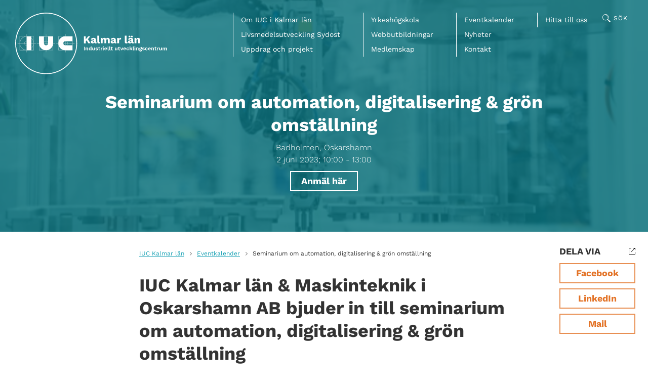

--- FILE ---
content_type: text/html; charset=UTF-8
request_url: https://iuc-kalmar.se/eventkalender/seminarium-om-automation-digitalisering-gron-omstallning/
body_size: 11858
content:
<!DOCTYPE html>
<html lang="sv-SE" class="no-js">
<head>
<meta charset="utf-8">
<meta name="viewport" content="width=device-width, initial-scale=1">
<meta http-equiv="X-UA-Compatible" content="IE=edge">

<meta name='robots' content='index, follow, max-image-preview:large, max-snippet:-1, max-video-preview:-1' />

	<!-- This site is optimized with the Yoast SEO plugin v23.3 - https://yoast.com/wordpress/plugins/seo/ -->
	<title>Seminarium om automation, digitalisering &amp; grön omställning | IUC Kalmar Län</title>
	<link rel="canonical" href="https://iuc-kalmar.se/eventkalender/seminarium-om-automation-digitalisering-gron-omstallning/" />
	<meta property="og:locale" content="sv_SE" />
	<meta property="og:type" content="article" />
	<meta property="og:title" content="Seminarium om automation, digitalisering &amp; grön omställning | IUC Kalmar Län" />
	<meta property="og:description" content="IUC Kalmar län &amp; Maskinteknik i Oskarshamn AB bjuder in till seminarium om automation, digitalisering &amp; grön omställning Ett seminarium&#8230; Läs mer" />
	<meta property="og:url" content="https://iuc-kalmar.se/eventkalender/seminarium-om-automation-digitalisering-gron-omstallning/" />
	<meta property="og:site_name" content="IUC Kalmar Län" />
	<meta property="article:publisher" content="https://www.facebook.com/IUC.Kalmar.lan/" />
	<meta name="twitter:card" content="summary_large_image" />
	<meta name="twitter:label1" content="Beräknad lästid" />
	<meta name="twitter:data1" content="1 minut" />
	<script type="application/ld+json" class="yoast-schema-graph">{"@context":"https://schema.org","@graph":[{"@type":"WebPage","@id":"https://iuc-kalmar.se/eventkalender/seminarium-om-automation-digitalisering-gron-omstallning/","url":"https://iuc-kalmar.se/eventkalender/seminarium-om-automation-digitalisering-gron-omstallning/","name":"Seminarium om automation, digitalisering & grön omställning | IUC Kalmar Län","isPartOf":{"@id":"https://iuc-kalmar.se/#website"},"datePublished":"2023-05-11T21:02:17+00:00","dateModified":"2023-05-11T21:02:17+00:00","breadcrumb":{"@id":"https://iuc-kalmar.se/eventkalender/seminarium-om-automation-digitalisering-gron-omstallning/#breadcrumb"},"inLanguage":"sv-SE","potentialAction":[{"@type":"ReadAction","target":["https://iuc-kalmar.se/eventkalender/seminarium-om-automation-digitalisering-gron-omstallning/"]}]},{"@type":"BreadcrumbList","@id":"https://iuc-kalmar.se/eventkalender/seminarium-om-automation-digitalisering-gron-omstallning/#breadcrumb","itemListElement":[{"@type":"ListItem","position":1,"name":"Hem","item":"https://iuc-kalmar.se/"},{"@type":"ListItem","position":2,"name":"Seminarium om automation, digitalisering &#038; grön omställning"}]},{"@type":"WebSite","@id":"https://iuc-kalmar.se/#website","url":"https://iuc-kalmar.se/","name":"IUC Kalmar Län","description":"IUC Kalmar Län | Industriella utvecklingscentra","publisher":{"@id":"https://iuc-kalmar.se/#organization"},"potentialAction":[{"@type":"SearchAction","target":{"@type":"EntryPoint","urlTemplate":"https://iuc-kalmar.se/?s={search_term_string}"},"query-input":"required name=search_term_string"}],"inLanguage":"sv-SE"},{"@type":"Organization","@id":"https://iuc-kalmar.se/#organization","name":"IUC Kalmar Län","url":"https://iuc-kalmar.se/","logo":{"@type":"ImageObject","inLanguage":"sv-SE","@id":"https://iuc-kalmar.se/#/schema/logo/image/","url":"https://storage.googleapis.com/iuc-kalmar-se/uploads/2021/05/logo-iuc-kalmar.png","contentUrl":"https://storage.googleapis.com/iuc-kalmar-se/uploads/2021/05/logo-iuc-kalmar.png","width":271,"height":111,"caption":"IUC Kalmar Län"},"image":{"@id":"https://iuc-kalmar.se/#/schema/logo/image/"},"sameAs":["https://www.facebook.com/IUC.Kalmar.lan/","https://se.linkedin.com/company/industrial-development-center-in-kalmar-county"]}]}</script>
	<!-- / Yoast SEO plugin. -->


<link rel="alternate" type="application/rss+xml" title="IUC Kalmar Län &raquo; Webbflöde" href="https://iuc-kalmar.se/feed/" />
<link rel="alternate" type="application/rss+xml" title="IUC Kalmar Län &raquo; Kommentarsflöde" href="https://iuc-kalmar.se/comments/feed/" />
<script>window.mindiusSentryConfig={environment:"production",release:"iuc-kalmar-se@28d766d",dsn:"https:\/\/80e0b7509a52e01fe9cec6692a641db2@iuc-kalmar.se\/105117",tunnel:"https:\/\/iuc-kalmar.se\/wp-json\/mindius-error-reporting\/v1\/report\/",autoSessionTracking:false,denyUrls:[/graph\.facebook\.com/i,/connect\.facebook\.net/i,/extensions\//i,/^chrome:\/\//i,/^resource:\/\//i],beforeSend:function(e,h){return window.mindiusSentryBeforeSend(e,h)}}</script><script src="https://iuc-kalmar.se/wp-content/mu-plugins/mindius-sentry-client/js/error-reporting.build.js?v=1.3.0" async></script>
<link rel="dns-prefetch" href="https://google-analytics.com">

<link rel="shortcut icon" href="https://iuc-kalmar.se/favicon.ico">
<link rel="icon" type="image/png" sizes="16x16" href="https://iuc-kalmar.se/favicon-16x16.png">
<link rel="icon" type="image/png" sizes="32x32" href="https://iuc-kalmar.se/favicon-32x32.png">
<link rel="icon" type="image/png" sizes="192x192" href="https://iuc-kalmar.se/favicon-192x192.png">
<link rel="icon" type="image/png" sizes="512x512" href="https://iuc-kalmar.se/favicon-512x512.png">
<link rel="apple-touch-icon-precomposed" href="https://iuc-kalmar.se/apple-touch-icon-precomposed.png">
<link rel="manifest" href="https://iuc-kalmar.se/manifest.json">
<meta name="apple-mobile-web-app-title" content="IUC Kalmar Län">
<meta name="application-name" content="IUC Kalmar Län">
<meta name="msapplication-config" content="https://iuc-kalmar.se/browserconfig.xml">
<meta name="theme-color" content="#036e78">

<link rel="profile" href="https://gmpg.org/xfn/11">
<style id='classic-theme-styles-inline-css' type='text/css'>
/*! This file is auto-generated */
.wp-block-button__link{color:#fff;background-color:#32373c;border-radius:9999px;box-shadow:none;text-decoration:none;padding:calc(.667em + 2px) calc(1.333em + 2px);font-size:1.125em}.wp-block-file__button{background:#32373c;color:#fff;text-decoration:none}
</style>
<style id='global-styles-inline-css' type='text/css'>
:root{--wp--preset--aspect-ratio--square: 1;--wp--preset--aspect-ratio--4-3: 4/3;--wp--preset--aspect-ratio--3-4: 3/4;--wp--preset--aspect-ratio--3-2: 3/2;--wp--preset--aspect-ratio--2-3: 2/3;--wp--preset--aspect-ratio--16-9: 16/9;--wp--preset--aspect-ratio--9-16: 9/16;--wp--preset--color--black: #000000;--wp--preset--color--cyan-bluish-gray: #abb8c3;--wp--preset--color--white: #ffffff;--wp--preset--color--pale-pink: #f78da7;--wp--preset--color--vivid-red: #cf2e2e;--wp--preset--color--luminous-vivid-orange: #ff6900;--wp--preset--color--luminous-vivid-amber: #fcb900;--wp--preset--color--light-green-cyan: #7bdcb5;--wp--preset--color--vivid-green-cyan: #00d084;--wp--preset--color--pale-cyan-blue: #8ed1fc;--wp--preset--color--vivid-cyan-blue: #0693e3;--wp--preset--color--vivid-purple: #9b51e0;--wp--preset--gradient--vivid-cyan-blue-to-vivid-purple: linear-gradient(135deg,rgba(6,147,227,1) 0%,rgb(155,81,224) 100%);--wp--preset--gradient--light-green-cyan-to-vivid-green-cyan: linear-gradient(135deg,rgb(122,220,180) 0%,rgb(0,208,130) 100%);--wp--preset--gradient--luminous-vivid-amber-to-luminous-vivid-orange: linear-gradient(135deg,rgba(252,185,0,1) 0%,rgba(255,105,0,1) 100%);--wp--preset--gradient--luminous-vivid-orange-to-vivid-red: linear-gradient(135deg,rgba(255,105,0,1) 0%,rgb(207,46,46) 100%);--wp--preset--gradient--very-light-gray-to-cyan-bluish-gray: linear-gradient(135deg,rgb(238,238,238) 0%,rgb(169,184,195) 100%);--wp--preset--gradient--cool-to-warm-spectrum: linear-gradient(135deg,rgb(74,234,220) 0%,rgb(151,120,209) 20%,rgb(207,42,186) 40%,rgb(238,44,130) 60%,rgb(251,105,98) 80%,rgb(254,248,76) 100%);--wp--preset--gradient--blush-light-purple: linear-gradient(135deg,rgb(255,206,236) 0%,rgb(152,150,240) 100%);--wp--preset--gradient--blush-bordeaux: linear-gradient(135deg,rgb(254,205,165) 0%,rgb(254,45,45) 50%,rgb(107,0,62) 100%);--wp--preset--gradient--luminous-dusk: linear-gradient(135deg,rgb(255,203,112) 0%,rgb(199,81,192) 50%,rgb(65,88,208) 100%);--wp--preset--gradient--pale-ocean: linear-gradient(135deg,rgb(255,245,203) 0%,rgb(182,227,212) 50%,rgb(51,167,181) 100%);--wp--preset--gradient--electric-grass: linear-gradient(135deg,rgb(202,248,128) 0%,rgb(113,206,126) 100%);--wp--preset--gradient--midnight: linear-gradient(135deg,rgb(2,3,129) 0%,rgb(40,116,252) 100%);--wp--preset--font-size--small: 13px;--wp--preset--font-size--medium: 20px;--wp--preset--font-size--large: 36px;--wp--preset--font-size--x-large: 42px;--wp--preset--spacing--20: 0.44rem;--wp--preset--spacing--30: 0.67rem;--wp--preset--spacing--40: 1rem;--wp--preset--spacing--50: 1.5rem;--wp--preset--spacing--60: 2.25rem;--wp--preset--spacing--70: 3.38rem;--wp--preset--spacing--80: 5.06rem;--wp--preset--shadow--natural: 6px 6px 9px rgba(0, 0, 0, 0.2);--wp--preset--shadow--deep: 12px 12px 50px rgba(0, 0, 0, 0.4);--wp--preset--shadow--sharp: 6px 6px 0px rgba(0, 0, 0, 0.2);--wp--preset--shadow--outlined: 6px 6px 0px -3px rgba(255, 255, 255, 1), 6px 6px rgba(0, 0, 0, 1);--wp--preset--shadow--crisp: 6px 6px 0px rgba(0, 0, 0, 1);}:where(.is-layout-flex){gap: 0.5em;}:where(.is-layout-grid){gap: 0.5em;}body .is-layout-flex{display: flex;}.is-layout-flex{flex-wrap: wrap;align-items: center;}.is-layout-flex > :is(*, div){margin: 0;}body .is-layout-grid{display: grid;}.is-layout-grid > :is(*, div){margin: 0;}:where(.wp-block-columns.is-layout-flex){gap: 2em;}:where(.wp-block-columns.is-layout-grid){gap: 2em;}:where(.wp-block-post-template.is-layout-flex){gap: 1.25em;}:where(.wp-block-post-template.is-layout-grid){gap: 1.25em;}.has-black-color{color: var(--wp--preset--color--black) !important;}.has-cyan-bluish-gray-color{color: var(--wp--preset--color--cyan-bluish-gray) !important;}.has-white-color{color: var(--wp--preset--color--white) !important;}.has-pale-pink-color{color: var(--wp--preset--color--pale-pink) !important;}.has-vivid-red-color{color: var(--wp--preset--color--vivid-red) !important;}.has-luminous-vivid-orange-color{color: var(--wp--preset--color--luminous-vivid-orange) !important;}.has-luminous-vivid-amber-color{color: var(--wp--preset--color--luminous-vivid-amber) !important;}.has-light-green-cyan-color{color: var(--wp--preset--color--light-green-cyan) !important;}.has-vivid-green-cyan-color{color: var(--wp--preset--color--vivid-green-cyan) !important;}.has-pale-cyan-blue-color{color: var(--wp--preset--color--pale-cyan-blue) !important;}.has-vivid-cyan-blue-color{color: var(--wp--preset--color--vivid-cyan-blue) !important;}.has-vivid-purple-color{color: var(--wp--preset--color--vivid-purple) !important;}.has-black-background-color{background-color: var(--wp--preset--color--black) !important;}.has-cyan-bluish-gray-background-color{background-color: var(--wp--preset--color--cyan-bluish-gray) !important;}.has-white-background-color{background-color: var(--wp--preset--color--white) !important;}.has-pale-pink-background-color{background-color: var(--wp--preset--color--pale-pink) !important;}.has-vivid-red-background-color{background-color: var(--wp--preset--color--vivid-red) !important;}.has-luminous-vivid-orange-background-color{background-color: var(--wp--preset--color--luminous-vivid-orange) !important;}.has-luminous-vivid-amber-background-color{background-color: var(--wp--preset--color--luminous-vivid-amber) !important;}.has-light-green-cyan-background-color{background-color: var(--wp--preset--color--light-green-cyan) !important;}.has-vivid-green-cyan-background-color{background-color: var(--wp--preset--color--vivid-green-cyan) !important;}.has-pale-cyan-blue-background-color{background-color: var(--wp--preset--color--pale-cyan-blue) !important;}.has-vivid-cyan-blue-background-color{background-color: var(--wp--preset--color--vivid-cyan-blue) !important;}.has-vivid-purple-background-color{background-color: var(--wp--preset--color--vivid-purple) !important;}.has-black-border-color{border-color: var(--wp--preset--color--black) !important;}.has-cyan-bluish-gray-border-color{border-color: var(--wp--preset--color--cyan-bluish-gray) !important;}.has-white-border-color{border-color: var(--wp--preset--color--white) !important;}.has-pale-pink-border-color{border-color: var(--wp--preset--color--pale-pink) !important;}.has-vivid-red-border-color{border-color: var(--wp--preset--color--vivid-red) !important;}.has-luminous-vivid-orange-border-color{border-color: var(--wp--preset--color--luminous-vivid-orange) !important;}.has-luminous-vivid-amber-border-color{border-color: var(--wp--preset--color--luminous-vivid-amber) !important;}.has-light-green-cyan-border-color{border-color: var(--wp--preset--color--light-green-cyan) !important;}.has-vivid-green-cyan-border-color{border-color: var(--wp--preset--color--vivid-green-cyan) !important;}.has-pale-cyan-blue-border-color{border-color: var(--wp--preset--color--pale-cyan-blue) !important;}.has-vivid-cyan-blue-border-color{border-color: var(--wp--preset--color--vivid-cyan-blue) !important;}.has-vivid-purple-border-color{border-color: var(--wp--preset--color--vivid-purple) !important;}.has-vivid-cyan-blue-to-vivid-purple-gradient-background{background: var(--wp--preset--gradient--vivid-cyan-blue-to-vivid-purple) !important;}.has-light-green-cyan-to-vivid-green-cyan-gradient-background{background: var(--wp--preset--gradient--light-green-cyan-to-vivid-green-cyan) !important;}.has-luminous-vivid-amber-to-luminous-vivid-orange-gradient-background{background: var(--wp--preset--gradient--luminous-vivid-amber-to-luminous-vivid-orange) !important;}.has-luminous-vivid-orange-to-vivid-red-gradient-background{background: var(--wp--preset--gradient--luminous-vivid-orange-to-vivid-red) !important;}.has-very-light-gray-to-cyan-bluish-gray-gradient-background{background: var(--wp--preset--gradient--very-light-gray-to-cyan-bluish-gray) !important;}.has-cool-to-warm-spectrum-gradient-background{background: var(--wp--preset--gradient--cool-to-warm-spectrum) !important;}.has-blush-light-purple-gradient-background{background: var(--wp--preset--gradient--blush-light-purple) !important;}.has-blush-bordeaux-gradient-background{background: var(--wp--preset--gradient--blush-bordeaux) !important;}.has-luminous-dusk-gradient-background{background: var(--wp--preset--gradient--luminous-dusk) !important;}.has-pale-ocean-gradient-background{background: var(--wp--preset--gradient--pale-ocean) !important;}.has-electric-grass-gradient-background{background: var(--wp--preset--gradient--electric-grass) !important;}.has-midnight-gradient-background{background: var(--wp--preset--gradient--midnight) !important;}.has-small-font-size{font-size: var(--wp--preset--font-size--small) !important;}.has-medium-font-size{font-size: var(--wp--preset--font-size--medium) !important;}.has-large-font-size{font-size: var(--wp--preset--font-size--large) !important;}.has-x-large-font-size{font-size: var(--wp--preset--font-size--x-large) !important;}
:where(.wp-block-post-template.is-layout-flex){gap: 1.25em;}:where(.wp-block-post-template.is-layout-grid){gap: 1.25em;}
:where(.wp-block-columns.is-layout-flex){gap: 2em;}:where(.wp-block-columns.is-layout-grid){gap: 2em;}
:root :where(.wp-block-pullquote){font-size: 1.5em;line-height: 1.6;}
</style>
<link rel='stylesheet' id='wpml-blocks-css' href='https://iuc-kalmar.se/wp-content/plugins/sitepress-multilingual-cms/dist/css/blocks/styles.css?ver=4.6.12' type='text/css' media='all' />
<link rel='stylesheet' id='iuc-kalmar-style-css' href='https://iuc-kalmar.se/wp-content/themes/iuc-kalmar/assets/css/theme.min-2023-11-07.css' type='text/css' media='all' />
<script type="text/javascript" src="https://iuc-kalmar.se/wp-content/themes/iuc-kalmar/assets/js/dist/modernizr-custom.min.js" id="modernizr-js"></script>
<!--[if lt IE 9]>
<script type="text/javascript" src="https://iuc-kalmar.se/wp-content/themes/iuc-kalmar/assets/js/dist/ie-compat.js" id="iuc-kalmar-compat-js"></script>
<![endif]-->
<script>if(!Function.prototype.bind){document.write('<'+'script src="https://iuc-kalmar.se/wp-content/themes/iuc-kalmar/assets/js/lib/es5-shim.min.js"><'+'/script>')}</script>
<link rel="https://api.w.org/" href="https://iuc-kalmar.se/wp-json/" /><link rel="EditURI" type="application/rsd+xml" title="RSD" href="https://iuc-kalmar.se/wp/xmlrpc.php?rsd" />

		<script>var lucidEmailEncoder=function(e){"use strict";function n(e){return String.fromCharCode(("Z">=e?90:122)>=(e=e.charCodeAt(0)+13)?e:e-26)}function r(e,r){var a,d,t;a=e.innerHTML.replace(/£/g,"@"),d=a.match(c.encoded),d=null!==d?d[0]:"",t=d.substring(7,d.length-1).replace(/[A-Za-z]/g,n),r.className=o,r.innerHTML=t}function a(){for(var e,n=d.body.getElementsByTagName("script"),a=n.length-1;a>=0;a--)e=n[a].parentNode,n[a].parentNode.className===t&&r(n[a],e)}var d=e.document,c={encoded:/(var e=)[^;]+/,href:/href=(?:"|')([^"']+)(?:"|')/,text:/(?:\>)([^<]+)<\/a>/},t="lucid-email-encoded",o="lucid-email-decoded";return{decodeAll:a,decodeEmail:r}}(window);</script>
	
<script async src="https://www.googletagmanager.com/gtag/js?id=G-VY3MTTHZDK"></script><script>window.dataLayer=window.dataLayer||[];function gtag(){dataLayer.push(arguments);}gtag('js',new Date());gtag('config','G-VY3MTTHZDK');</script>

</head>
<body class="single page-color-blue-green page-hero--on singular singular-event" id="top">
	<div class="visuallyhidden" role="presentation" aria-hidden="true"><svg xmlns="http://www.w3.org/2000/svg"><symbol viewBox="0 0 74 56" id="icon-blockquote" xmlns="http://www.w3.org/2000/svg"><path fill-rule="evenodd" d="M32.014 4.406c3.198 2.937 4.797 7.016 4.797 12.237 0 3.916-1.501 8.355-4.503 13.315L16.643 56H0l10.182-26.042c-4.438-3.133-6.658-7.571-6.658-13.315 0-4.83 1.567-8.81 4.7-11.944C11.357 1.566 15.338 0 20.168 0c4.7 0 8.648 1.469 11.846 4.406zm36.811 0c3.198 2.937 4.797 7.016 4.797 12.237 0 3.916-1.5 8.355-4.503 13.315L53.455 56H36.81l10.182-26.042c-4.438-3.133-6.657-7.571-6.657-13.315 0-4.83 1.566-8.81 4.699-11.944C48.168 1.566 52.149 0 56.979 0c4.7 0 8.648 1.469 11.846 4.406z"/></symbol><symbol viewBox="0 0 11.3 7.1" id="icon-chevron-down" xmlns="http://www.w3.org/2000/svg"><path d="M0 1.4l5.7 5.7 5.6-5.7L9.9 0 5.7 4.2 1.4 0z"/></symbol><symbol viewBox="0 0 7.1 11.3" id="icon-chevron-left" xmlns="http://www.w3.org/2000/svg"><path d="M5.7 0L0 5.7l5.7 5.6 1.4-1.4-4.3-4.2 4.3-4.3z"/></symbol><symbol viewBox="0 0 7.1 11.3" id="icon-chevron-right" xmlns="http://www.w3.org/2000/svg"><path d="M1.4 11.3l5.7-5.6L1.4 0 0 1.4l4.2 4.3L0 9.9z"/></symbol><symbol viewBox="0 0 19 19" id="icon-globe" xmlns="http://www.w3.org/2000/svg"><path d="M9.5 19a9.5 9.5 0 110-19 9.5 9.5 0 010 19zm-3.192-4c.71 1.326 1.587 2.3 2.309 2.955.127.013.254.023.383.03V15H6.308zM5.17 15H3.02a8.506 8.506 0 004.112 2.665A9.496 9.496 0 015.171 15zm-.432-1c-.412-1.106-.694-2.429-.734-4h-2.99a8.451 8.451 0 001.273 4h2.45zm1.098 0H9v-4H5.006c.047 1.547.37 2.875.83 4zM4.012 9c.063-1.565.367-2.89.796-4h-2.52a8.451 8.451 0 00-1.274 4h2.998zm1.002 0H9V5H5.911a11.611 11.611 0 00-.897 4zm.24-5a10.06 10.06 0 011.994-2.699A8.503 8.503 0 003.02 4h2.235zm1.14 0H9V1.014a8.562 8.562 0 00-.312.024A11.799 11.799 0 006.393 4zm6.213 0a11.779 11.779 0 00-2.295-2.962A8.562 8.562 0 0010 1.014V4h2.607zm1.139 0h2.235a8.503 8.503 0 00-4.23-2.699A10.06 10.06 0 0113.747 4zm.446 1c.429 1.11.733 2.435.796 4h2.998a8.451 8.451 0 00-1.274-4h-2.52zm-1.103 0H10v4h3.986a11.611 11.611 0 00-.897-4zm1.906 5c-.04 1.571-.322 2.894-.734 4h2.451a8.451 8.451 0 001.274-4h-2.991zm-1 0H10v4h3.163c.461-1.125.784-2.453.831-4zm-2.126 7.665A8.506 8.506 0 0015.981 15h-2.152a9.496 9.496 0 01-1.96 2.665zm-1.486.29A11.048 11.048 0 0012.693 15H10v2.986c.129-.008.256-.018.383-.031z"/></symbol><symbol viewBox="0 0 16 16" id="icon-intranet" xmlns="http://www.w3.org/2000/svg"><path d="M8 .5c1.9 0 3.5 1.6 3.5 3.5v1.7c.4.1.7.2 1 .4.7.3 1.2.9 1.5 1.5.3.7.5 1.4.5 2.6v.7c0 1.2-.2 1.9-.5 2.6-.3.7-.9 1.2-1.5 1.5s-1.4.5-2.6.5H6.1c-1.2 0-1.9-.2-2.6-.5s-1.1-.9-1.5-1.5-.5-1.4-.5-2.6v-.7c0-1.2.2-1.9.5-2.6S2.9 6.4 3.5 6c.3-.2.6-.3 1-.4V3.9C4.5 2.1 6.1.5 8 .5zm1.9 6H6.1c-1 0-1.5.1-2 .4-.6.3-.9.6-1.2 1.1-.3.5-.4 1-.4 2v.9c0 1 .1 1.5.4 2 .3.5.6.9 1.1 1.1.5.3 1 .4 2 .4h3.9c1 0 1.5-.1 2-.4.5-.3.9-.6 1.1-1.1.3-.5.4-1 .4-2V10c0-1-.1-1.5-.4-2-.3-.5-.6-.9-1.1-1.1-.4-.3-1-.4-2-.4zM8.5 10v2.5c0 .3-.2.5-.5.5s-.5-.2-.5-.5V10h1zM8 1.5C6.6 1.5 5.5 2.6 5.5 4v1.5h5V4c0-1.4-1.1-2.5-2.5-2.5zM8 8c.8 0 1.5.7 1.5 1.5S8.8 11 8 11s-1.5-.7-1.5-1.5S7.2 8 8 8z"/></symbol><symbol viewBox="0 0 13 13" id="icon-social-media-icon" xmlns="http://www.w3.org/2000/svg"><path d="M8.5.5h4v4m0 3.7v4.3H.5V.5h4.3m7.7 0l-8 8" stroke="#000"/></symbol></svg></div>

	<div class="page-wrap">

		<a href="#main" class="visuallyhidden focusable skiplink">Hoppa till huvudinnehållet</a>

		<div class="page-hero page-hero--dynamic-background page-hero--no-sub-nav" ><header id="site-header" class="site-header"><div class="site-header-inner"><div class="site-logo">
						<a href="https://iuc-kalmar.se/" class="site-logo-inner" aria-label="IUC Kalmar: Till startsidan">
							<img src="https://iuc-kalmar.se/wp-content/themes/iuc-kalmar/assets/img/logo-iuc-kalmar-lan-white.svg" alt="IUC Kalmar" >
						</a></div><div class="header-nav clearfix">
						<button id="main-nav-toggle" class="js-toggle" data-toggle="nav-open" data-toggle-on="#site-header" aria-controls="main-nav-list">
							<span>Meny</span>
							<span class="menu-toggle-lines"></span>
						</button><div class="main-nav-bg"></div><nav class="nav-bar main-nav" id="main-nav"><h4 class="visuallyhidden">Meny</h4><div id="main-nav-list" class="main-nav-list"><ul><li class="parent-item"><a href="https://iuc-kalmar.se/om-iuc/">Om IUC i Kalmar län</a><ul class="sub-menu"><li><a href="https://iuc-kalmar.se/om-iuc/">Om IUC i Kalmar län, översikt</a></li><li><a href="https://iuc-kalmar.se/om-iuc/good-work/">GOOD WORK</a></li><li><a href="https://iuc-kalmar.se/om-iuc/styrelse-och-agare/">Styrelse och ägare</a></li><li><a href="https://iuc-kalmar.se/om-iuc/projektfinansiarer/">Projektfinansiärer</a></li><li class="parent-item"><a href="https://iuc-kalmar.se/om-iuc/lediga-tjanster/">Lediga tjänster</a><ul class="sub-menu"><li><a href="https://iuc-kalmar.se/?page_id=4176">Kommunikatör till projektet Godare</a></li></ul></li></ul></li><li class="parent-item"><a href="https://iuc-kalmar.se/livsmedelsutveckling-sydost/">Livsmedelsutveckling Sydost</a><ul class="sub-menu"><li><a href="https://iuc-kalmar.se/livsmedelsutveckling-sydost/">Livsmedelsutveckling Sydost, översikt</a></li><li><a href="https://iuc-kalmar.se/livsmedelsutveckling-sydost/projekt-godare/">Projekt GODARE</a></li><li><a href="https://iuc-kalmar.se/livsmedelsutveckling-sydost/projekt-partnerskap-for-innovation/">Projekt Partnerskap för innovation</a></li><li><a href="https://iuc-kalmar.se/livsmedelsutveckling-sydost/livsmedelsstrategi/">Uppdatering av livsmedelsstrategin</a></li><li><a href="https://iuc-kalmar.se/livsmedelsutveckling-sydost/omvarldsbevakning/">Omvärldsbevakning</a></li></ul></li><li class="parent-item"><a href="https://iuc-kalmar.se/uppdrag-och-projekt/">Uppdrag och projekt</a><ul class="sub-menu"><li><a href="https://iuc-kalmar.se/uppdrag-och-projekt/">Uppdrag och projekt, översikt</a></li><li><a href="https://iuc-kalmar.se/uppdrag-och-projekt/smart-dat/">Smart DAT</a></li><li><a href="https://iuc-kalmar.se/molekyl-industriell-symbios/">MOLEKYL – Industriell Symbios</a></li><li><a href="https://iuc-kalmar.se/kompetenslyft-2-0/">Kompetenslyft 2.0</a></li><li><a href="https://iuc-kalmar.se/smart-elektrifiering-produkter-och-system/">Smart elektrifiering – produkter och system</a></li><li class="parent-item"><a href="https://iuc-kalmar.se/avslutade-projekt/">Avslutade projekt</a><ul class="sub-menu"><li><a href="https://iuc-kalmar.se/uppdrag-och-projekt/artmjol/">Tillverkning av ärtmjöl</a></li><li><a href="https://iuc-kalmar.se/kompetensforsorjning-livsmedelsindustri/">Kompetensförsörjning livsmedelsindustrin</a></li><li><a href="https://iuc-kalmar.se/uppdrag-och-projekt/gron/">Grön digital omställning</a></li><li><a href="https://iuc-kalmar.se/uppdrag-och-projekt/klivet/">KLIVET</a></li><li><a href="https://iuc-kalmar.se/uppdrag-och-projekt/stork/">STORK</a></li><li><a href="https://iuc-kalmar.se/uppdrag-och-projekt/smink/">SMINK</a></li><li><a href="https://iuc-kalmar.se/uppdrag-och-projekt/robotlyftet/">Robotlyftet</a></li><li><a href="https://iuc-kalmar.se/uppdrag-och-projekt/kompetenslyft-kalmar-lan/">Kompetenslyft Kalmar län</a></li><li><a href="https://iuc-kalmar.se/uppdrag-och-projekt/livsmedelsutveckling-sydost/">Livsmedelsutveckling Sydost 2.0</a></li></ul></li></ul></li></ul><ul><li class="parent-item"><a href="https://iuc-kalmar.se/yrkeshogskola/">Yrkeshögskola</a><ul class="sub-menu"><li><a href="https://iuc-kalmar.se/yrkeshogskola/">Yrkeshögskola, översikt</a></li><li><a href="https://iuc-kalmar.se/yrkeshogskola/systemingenjor-hallbar-och-smart-digitaliserad-industri/">Systemingenjör – Hållbar och Smart Digitaliserad industri</a></li></ul></li><li class="parent-item"><a href="https://iuc-kalmar.se/webbutbildningar/">Webbutbildningar</a><ul class="sub-menu"><li><a href="https://iuc-kalmar.se/webbutbildningar/">Webbutbildningar, översikt</a></li><li><a href="https://iuc-kalmar.se/webbutbildningar-login/">Webbutbildningar, logga in</a></li></ul></li><li><a href="https://iuc-kalmar.se/medlemskap/">Medlemskap</a></li></ul><ul><li><a href="https://iuc-kalmar.se/eventkalender/">Eventkalender</a></li><li><a href="https://iuc-kalmar.se/nyheter/">Nyheter</a></li><li><a href="https://iuc-kalmar.se/kontakt/">Kontakt</a></li></ul><ul><li><a href="https://iuc-kalmar.se/hitta/">Hitta till oss</a></li></ul></div></nav><div class="header-controls"><div id="search-trigger-root" class="search-trigger-root"></div></div></div></div></header><div class="slider"><div class="slide slide--blue-green slide--text-light"><div class="slide-content"><div class="slide-image"><noscript><div class="full-background" style="background-image:url(https://storage.googleapis.com/iuc-kalmar-se/uploads/2023/01/Robot.png);"></div></noscript><div class="full-background js-lazy-background" data-default="https://storage.googleapis.com/iuc-kalmar-se/uploads/2023/01/Robot.png" data-sizes="small medium" data-small="https://storage.googleapis.com/iuc-kalmar-se/uploads/2023/01/Robot-550x311.png" data-small-size="600" data-medium="https://storage.googleapis.com/iuc-kalmar-se/uploads/2023/01/Robot.png" data-medium-size="1200"></div></div><div class="slide-text"><div class="event-header-text event-header-text--no-sponsor"><div class="edge-wrap event-info"><p class="event-category"></p><h1 class="h1 event-title">Seminarium om automation, digitalisering & grön omställning</h1><p class="event-header-location">Badholmen, Oskarshamn</p><p class="event-header-date">2 juni 2023; 10:00 - 13:00</p>
																	
																	<a class="btn-white-outline" href="http://magnus.petersson@iuc-kalmar.se" target="_blank" rel="noopener">Anmäl här</a></div></div></div></div></div></div></div><div id="search-root"></div><div class="page-main"><div class="fixed-header fixed-event js-post-fixed-header"><div class="fixed-column event-sponsor"></div><div class="fixed-column event-info"><div class="event-title">
				Seminarium om automation, digitalisering & grön omställning			</div><div class="event-location">
				Badholmen, Oskarshamn			</div><div class="event-date-text">
				2 juni 2023; 10:00 - 13:00			</div></div><div class="fixed-column event-register-btn">
							<a class="btn-white-outline" href="http://magnus.petersson@iuc-kalmar.se" target="_blank" rel="noopener">Anmäl här</a></div></div><div id="article" class="wrap-thin single-event-wrap post-article"><ul class="breadcrumb"><li class="crumb"><a href="https://iuc-kalmar.se/">IUC Kalmar län</a></li><li class="crumb"><a href="https://iuc-kalmar.se/eventkalender/">Eventkalender</a></li><li class="crumb crumb-current">
			<span>Seminarium om automation, digitalisering &#038; grön omställning</span></li></ul><article class="event-main"><div class="event-text running-text alt-text"><h1><b>IUC Kalmar län &amp; Maskinteknik i Oskarshamn AB bjuder in till seminarium om automation, digitalisering &amp; grön omställning</p><p></b></h1><p>Ett seminarium för att inspirera och ge konkreta exempel på hur ni kan automatisera , digitalisera och ställa om er verksamhet</p><p><b>Agenda</b></p><p><b>10:00-12:00: Presentationer &amp; Diskussioner</b></p><ul><li>Maskinteknik i Oskarshamn AB: <i>Automation genom specialbyggda maskiner, utrustning &amp; instrument</i></li></ul><ul><li>B.E.E Automation AB: <i>Sluta killgissa och börja mäta! produktionsuppföljning &amp; driftsäkerhet</i></li></ul><ul><li>Bravida AB: <i>Energibesparing genom punktinsatser, ex belysning</i></li></ul><ul><li>EKS, Energi &amp; KlimatService AB: <i>Energibesparingar för fastigheten</i></li></ul><ul><li>Powertools AB: <i>Monteringsverktyg för ökad automation</i></li></ul><ul><li>Baumer AB: <i>Digitalisering med smarta sensorer som verktyg</i></li></ul><p><b>12:00: Lunch &amp; Mingel</b></p><p>Anmälan <b>senast 2023-05-29 </b>till <span class="lucid-email-decoded"><span class="lucid-email-encoded"><script>(function(){var e='<n uers="znvygb:zntahf.crgreffba£vhp-xnyzne.fr">zntahf.crgreffba£vhp-xnyzne.fr</n>';}());</script></span></span></p><p>Seminariet och lunchen är kostnadsfri<br />
OBS! Begränsat antal platser</p><h2><b>VÄLKOMMEN!</b></h2><p>&nbsp;</p><p>Läs mer om projektet på <a href="https://iuc-kalmar.se/uppdrag-och-projekt/gron/">iuc-kalmar.se/uppdrag-och-projekt/gron/</a></p></div></article></div><div class="post-share-menu js-social-media-share"><p class="sm-title">
		Dela via	</p><div class="sm-icon">
		<span class="icon icon-social-media-icon" role="presentation" aria-hidden="true"><svg xmlns="http://www.w3.org/2000/svg"><use xlink:href="#icon-social-media-icon"></use></svg></span></div><ul id="sm-list"><li class="sm-list-item">
			<a class="btn-orange" href="https://www.facebook.com/sharer/sharer.php?u=https://iuc-kalmar.se/eventkalender/seminarium-om-automation-digitalisering-gron-omstallning/" target="_blank">Facebook</a></li><li class="sm-list-item">
			<a class="btn-orange" href="https://www.linkedin.com/shareArticle?mini=true&#038;url=https://iuc-kalmar.se/eventkalender/seminarium-om-automation-digitalisering-gron-omstallning/&#038;title=Seminarium%20om%20automation%2C%20digitalisering%20%26%23038%3B%20gr%C3%B6n%20omst%C3%A4llning&#038;summary=IUC%20Kalmar%20l%C3%A4n%20%26amp%3B%20Maskinteknik%20i%20Oskarshamn%20AB%20bjuder%20in%20till%20seminarium%20om%20automation%2C%20digitalisering%20%26amp%3B%20gr%C3%B6n%20omst%C3%A4llning%20Ett%20seminarium%E2%80%A6&#038;source=IUC%20Kalmar%20L%C3%A4n" target="_blank">LinkedIn</a></li><li class="sm-list-item">
			<a class="btn-orange" href="mailto:?subject=Seminarium%20om%20automation%2C%20digitalisering%20%26%20gr%C3%B6n%20omst%C3%A4llning%20-%20IUC%20Kalmar%20L%C3%A4n&#038;body=Seminarium%20om%20automation%2C%20digitalisering%20%26%20gr%C3%B6n%20omst%C3%A4llning%0D%0A%0D%0AIUC%20Kalmar%20l%C3%A4n%20%26%20Maskinteknik%20i%20Oskarshamn%20AB%20bjuder%20in%20till%20seminarium%20om%20automation%2C%20digitalisering%20%26%20gr%C3%B6n%20omst%C3%A4llning%20Ett%20seminarium%E2%80%A6%0D%0A%0D%0Ahttps%3A%2F%2Fiuc-kalmar.se%2Feventkalender%2Fseminarium-om-automation-digitalisering-gron-omstallning%2F">Mail</a></li></ul></div><div class="similar-events section-gray-light"><div class="selected-events--count-4"><div class="wrap-wide"><div class="post-list post-list--count-4"><div class="post-block"><div class="post-block-inner post-block-inner--has-image post-block-inner--has-dates"><div class="post-block-date"><div class="dates">
								<span class="date-day">30</span>
									<span class="date-month">jan</span></div></div><div class="post-block-content"><div class="post-block-image">
				<a href="https://iuc-kalmar.se/eventkalender/hackaton-textil-fran-spill-till-innovation/" class="overlay-link" tabindex="-1" aria-hidden="true">Hackaton Textil: Från spill till innovation</a>
				<img src="https://storage.googleapis.com/iuc-kalmar-se/uploads/2025/12/Molekyl_Hackathon_Textil_1920x1080_listn-450x270.jpg" alt=""></div><p class="post-block-tags"><a href="https://iuc-kalmar.se/utbildningskategorier/fysiskt-mote/">Fysiskt möte</a></p><div class="post-block-text">
			<a href="https://iuc-kalmar.se/eventkalender/hackaton-textil-fran-spill-till-innovation/" class="overlay-link" tabindex="-1" aria-hidden="true">Hackaton Textil: Från spill till innovation</a><h3 class="post-block-title"><a href="https://iuc-kalmar.se/eventkalender/hackaton-textil-fran-spill-till-innovation/">Hackaton Textil: Från spill till innovation</a></h3><p>30 januari 8.30-15.30</p><p>Färjestaden, Öland</p></div></div></div></div><div class="post-block"><div class="post-block-inner post-block-inner--has-image post-block-inner--has-dates"><div class="post-block-date"><div class="dates">
								<span class="date-day">22</span>
									<span class="date-month">okt</span></div></div><div class="post-block-content"><div class="post-block-image">
				<a href="https://iuc-kalmar.se/eventkalender/radslag-kalmar-lans-livsmedelsstrategi-2-0/" class="overlay-link" tabindex="-1" aria-hidden="true">Rådslag Kalmar läns livsmedelsstrategi 2.0</a>
				<img src="https://storage.googleapis.com/iuc-kalmar-se/uploads/2025/12/Dialogmote-Livsmedelsstrategi_55-450x270.jpg" alt=""></div><p class="post-block-tags"><a href="https://iuc-kalmar.se/utbildningskategorier/fysiskt-mote/">Fysiskt möte</a></p><div class="post-block-text">
			<a href="https://iuc-kalmar.se/eventkalender/radslag-kalmar-lans-livsmedelsstrategi-2-0/" class="overlay-link" tabindex="-1" aria-hidden="true">Rådslag Kalmar läns livsmedelsstrategi 2.0</a><h3 class="post-block-title"><a href="https://iuc-kalmar.se/eventkalender/radslag-kalmar-lans-livsmedelsstrategi-2-0/">Rådslag Kalmar läns livsmedelsstrategi 2.0</a></h3><p>22 oktober kl. 9.00-16.00</p><p>Plats annonseras framöver</p></div></div></div></div><div class="post-block"><div class="post-block-inner post-block-inner--has-image post-block-inner--has-dates"><div class="post-block-date"><div class="dates">
								<span class="date-day">23</span>
									<span class="date-month">apr</span></div></div><div class="post-block-content"><div class="post-block-image">
				<a href="https://iuc-kalmar.se/eventkalender/dialogforum-for-kalmar-lans-livsmedelsstrategi-2-0/" class="overlay-link" tabindex="-1" aria-hidden="true">Dialogforum för Kalmar läns livsmedelsstrategi 2.0</a>
				<img src="https://storage.googleapis.com/iuc-kalmar-se/uploads/2025/12/Dialogmote-Livsmedelsstrategi_55-450x270.jpg" alt=""></div><p class="post-block-tags"><a href="https://iuc-kalmar.se/utbildningskategorier/fysiskt-mote/">Fysiskt möte</a></p><div class="post-block-text">
			<a href="https://iuc-kalmar.se/eventkalender/dialogforum-for-kalmar-lans-livsmedelsstrategi-2-0/" class="overlay-link" tabindex="-1" aria-hidden="true">Dialogforum för Kalmar läns livsmedelsstrategi 2.0</a><h3 class="post-block-title"><a href="https://iuc-kalmar.se/eventkalender/dialogforum-for-kalmar-lans-livsmedelsstrategi-2-0/">Dialogforum för Kalmar läns livsmedelsstrategi 2.0</a></h3><p>23 april kl. 9.00-13.00</p><p>Plats annonseras framöver</p></div></div></div></div><div class="post-block"><div class="post-block-inner post-block-inner--has-image post-block-inner--has-dates"><div class="post-block-date"><div class="dates">
								<span class="date-day">10</span>
									<span class="date-month">feb</span></div></div><div class="post-block-content"><div class="post-block-image">
				<a href="https://iuc-kalmar.se/eventkalender/teknikworkshop-hallbar-produktion-som-ger-effekt/" class="overlay-link" tabindex="-1" aria-hidden="true">Teknikworkshop: Hållbar produktion som ger effekt</a>
				<img src="https://storage.googleapis.com/iuc-kalmar-se/uploads/2025/12/Framtiden-inom-produktion-stavas-hallbarhet-elektrifiering-och-digitalisering-produktion2030-450x270.jpg" alt=""></div><p class="post-block-tags"><a href="https://iuc-kalmar.se/utbildningskategorier/digitalt/">Digitalt</a></p><div class="post-block-text">
			<a href="https://iuc-kalmar.se/eventkalender/teknikworkshop-hallbar-produktion-som-ger-effekt/" class="overlay-link" tabindex="-1" aria-hidden="true">Teknikworkshop: Hållbar produktion som ger effekt</a><h3 class="post-block-title"><a href="https://iuc-kalmar.se/eventkalender/teknikworkshop-hallbar-produktion-som-ger-effekt/">Teknikworkshop: Hållbar produktion som ger effekt</a></h3><p>10 februari 9.00-12.00</p><p>Digitalt via Zoom</p></div></div></div></div></div></div></div></div></div><div class="module-block-financers wrap-wide"><div class="financers-logos-wrap"><div class="financers-logos"><div class="financers-logo-item logo-kalmar-medlem-kommuner">
						<img src="https://iuc-kalmar.se/wp-content/themes/iuc-kalmar/assets/img/logo-kalmar-medlem-kommuner.svg" alt="IUC Kalmar läns medlemsföretag & kommuner i Kalmar län"></div><div class="financers-logo-item logo-region-kalmar-lan">
						<img src="https://iuc-kalmar.se/wp-content/themes/iuc-kalmar/assets/img/logo-region-kalmar-lan.svg" alt="Region Kalmar län"></div><div class="financers-logo-item logo-yh">
						<img src="https://iuc-kalmar.se/wp-content/themes/iuc-kalmar/assets/img/logo-yh.png" alt="Yrkeshögskolan"></div><div class="financers-logo-item logo-vinnova">
						<img src="https://iuc-kalmar.se/wp-content/themes/iuc-kalmar/assets/img/logo-vinnova.svg" alt="Vinnova"></div><div class="financers-logo-item logo-tillvaxtverket">
						<img src="https://iuc-kalmar.se/wp-content/themes/iuc-kalmar/assets/img/logo-tillvaxtverket.svg" alt="Tillväxtverket"></div><div class="financers-logo-item logo-eu">
						<img src="https://iuc-kalmar.se/wp-content/themes/iuc-kalmar/assets/img/logo-eu.svg" alt="Europeiska unionen"></div></div></div></div><footer class="site-footer section-gradient-light" id="site-footer"><div class="site-footer-inner wrap-wide"><div class="site-footer-content-wrap"><div class="site-footer-content-inner"><div class="site-footer-content tight-text"><div class="iuc-kalmar-info"><div class="iuc-kalmar-logo">
									<a href="https://iuc-kalmar.se/" aria-label="IUC Kalmar: Till startsidan">
										<img src="https://iuc-kalmar.se/wp-content/themes/iuc-kalmar/assets/img/logo-iuc-kalmar-lan-petrol.svg" alt="IUC Kalmar" >
									</a></div><div class="footer-info"><p><strong>IUC i Kalmar län AB</strong><br />
Bredbandet 1<br />
392 51 Kalmar</p><p>0730-89 50 70<br />
<a href="mailto:info@iuc-kalmar.se">info@iuc-kalmar.se</a></p><p>Org.nr: 556541-0213</p></div></div></div><div class="site-footer-nav"><ul id="footer-1-nav-list" class="footer-nav-list nav-list"><li class="parent-item"><a href="https://iuc-kalmar.se/om-iuc/">Om IUC i Kalmar län</a><ul class="sub-menu"><li><a href="https://iuc-kalmar.se/om-iuc/styrelse-och-agare/">Styrelse och ägare</a></li><li><a href="https://iuc-kalmar.se/om-iuc/projektfinansiarer/">Projektfinansiärer</a></li><li><a href="https://iuc-kalmar.se/iuc-kalmar/om-iuc-integritetspolicy/">Integritetspolicy</a></li></ul></li><li class="parent-item"><a href="https://iuc-kalmar.se/erbjudanden/">Erbjudanden</a><ul class="sub-menu"><li><a href="https://iuc-kalmar.se/erbjudanden/finansiellt-stod/">Finansiellt stöd</a></li><li><a href="https://iuc-kalmar.se/webbutbildningar/">Webbutbildningar</a></li></ul></li><li class="parent-item"><a href="https://iuc-kalmar.se/yrkeshogskola/">Yrkeshögskola</a><ul class="sub-menu"><li><a href="https://iuc-kalmar.se/yrkeshogskola/systemingenjor-hallbar-och-smart-digitaliserad-industri/">Systemingenjör – Hållbar och Smart Digitaliserad industri</a></li></ul></li></ul><ul id="footer-2-nav-list" class="footer-nav-list nav-list"><li><a href="https://iuc-kalmar.se/livsmedelsutveckling-sydost1/">Livsmedelsutveckling Sydost, gamla sidan</a></li><li class="parent-item"><a href="https://iuc-kalmar.se/uppdrag-och-projekt/">Uppdrag och projekt</a><ul class="sub-menu"><li><a href="https://iuc-kalmar.se/uppdrag-och-projekt/artmjol/">Tillverkning av ärtmjöl</a></li><li><a href="https://iuc-kalmar.se/uppdrag-och-projekt/gron/">Grön digital omställning</a></li><li><a href="https://iuc-kalmar.se/kompetensforsorjning-livsmedelsindustri/">Kompetensförsörjning livsmedelsindustrin</a></li><li><a href="https://iuc-kalmar.se/molekyl-industriell-symbios/">MOLEKYL – Industriell Symbios</a></li></ul></li></ul><ul id="footer-3-nav-list" class="footer-nav-list nav-list"><li><a href="https://iuc-kalmar.se/medlemskap/">Medlemskap</a></li><li><a href="https://iuc-kalmar.se/webbutbildningar-login/">Webbutb. logga in</a></li><li><a href="https://iuc-kalmar.se/eventkalender/">Eventkalender</a></li><li><a href="https://iuc-kalmar.se/nyheter/">Nyheter</a></li></ul><ul id="footer-4-nav-list" class="footer-nav-list nav-list"><li class="parent-item"><a href="https://iuc-kalmar.se/kontakt/">Kontakt</a><ul class="sub-menu"><li><a href="https://iuc-kalmar.se/hitta/">Hitta till oss</a></li><li><a href="https://www.linkedin.com/company/industrial-development-center-in-kalmar-county">LinkedIn</a></li><li><a href="https://www.facebook.com/IUC.Kalmar.lan/">Facebook</a></li><li><a href="https://www.instagram.com/iuckalmar/">Instagram</a></li><li><a href="https://www.youtube.com/channel/UCX5h7iojQB3gn4uu5A8Wc0A">YouTube</a></li></ul></li></ul></div></div></div></div><div class="site-footer-bottom"><div class="footer-bottom-inner wrap-wide"><div class="iuc-logo">
						<a href="https://iuc.se" aria-lable="To the IUC Kalmar homepage" target="_blank">
							<img src="https://iuc-kalmar.se/wp-content/themes/iuc-kalmar/assets//img/logo-natverket-iuc-sverige.svg" alt="IUC">
						</a></div></div></div>
			<a href="#top" class="visuallyhidden focusable skiplink skiplink-top">Upp</a></footer>
	</div>
	<script>var LGLJL_OPTIONS={delegate:".lgljl-gallery-item",type:"image",disableOn:0,tClose:"Stäng (Esc)",tLoading:"Laddar...",gallery:{enabled:true,tPrev:"Föregående (Vänsterpil)",tNext:"Nästa (Högerpil)",tCounter:"%curr% av %total%"},image:{tError:"<a href=\"%url%\">Bilden</a> kunde inte laddas."},ajax:{tError:"<a href=\"%url%\">Innehållet</a> kunde inte laddas."}};</script>
		<script>(function(){lucidEmailEncoder.decodeAll()})();</script>
	<script type="text/javascript" src="https://iuc-kalmar.se/wp/wp-includes/js/jquery/jquery.min.js?ver=3.7.1" id="jquery-core-js"></script>
<script type="text/javascript" src="https://iuc-kalmar.se/wp-content/plugins/lucid-gallery-lightbox/js/jquery.magnific-popup.min.js?ver=2.6.0" id="lgljl-magnific-popup-js"></script>
<script type="text/javascript" id="iuc-kalmar-script-js-extra">
/* <![CDATA[ */
var IUC_KALMAR_THEME_DATA = {"initForm":"","text":{"navOverflowToggle":"Mer","passedEvent":"Passerat","severalDates":"Flera datum"},"searchIconWhite":"https:\/\/iuc-kalmar.se\/wp-content\/themes\/iuc-kalmar\/assets\/img\/search-white.svg?v=2","searchIconBlack":"https:\/\/iuc-kalmar.se\/wp-content\/themes\/iuc-kalmar\/assets\/img\/search-black.svg?v=2","searchToggleText":"S\u00f6k","logoUrl":"https:\/\/iuc-kalmar.se\/wp-content\/themes\/iuc-kalmar\/assets\/img\/logo-iuc-kalmar-lan-petrol.svg","searchInputLabel":"S\u00f6k","searchInputHint":"S\u00f6k\u2026","searchPersonHeading":"Personal","searchTagsHeading":"Kategorier & taggar","searchPostHeading":"Sidor, nyheter, utbildningar & events","searchPreInformation":"S\u00f6k p\u00e5 allt som finns p\u00e5 iuc-kalmar.se, t.ex. nyheter, kategorier, personer eller n\u00e5got annat.","normalHint":"St\u00e4ng s\u00f6kl\u00e4get genom att trycka <b>esc<\/b> eller tryck p\u00e5 krysset i \u00f6vre h\u00f6gra h\u00f6rnet","mobileHint":"St\u00e4ng s\u00f6kl\u00e4get genom att trycka p\u00e5 krysset i \u00f6vre h\u00f6gra h\u00f6rnet","searchModalClose":"St\u00e4ng"};
/* ]]> */
</script>
<script type="text/javascript" src="https://iuc-kalmar.se/wp-content/themes/iuc-kalmar/assets/js/dist/script.min-2021-03-30.js" id="iuc-kalmar-script-js"></script>
<script type="text/javascript" src="https://iuc-kalmar.se/wp-content/themes/iuc-kalmar/assets/js/dist/search.min-a117e7b5147aad43606e.js" id="iuc-kalmar-search-js"></script>
		<script>(function(d,e){jQuery(function(a){var f=a("<div></div>");d.image.titleSrc=function(b){var a=b.el.attr("title");b=b.el.data("desc");var c="";a&&(e&&(a=f.text(a).html()),c+='<div class="lgljl-title">'+a+"</div>");b&&(e&&(b=f.text(b).html()),c+='<div class="lgljl-desc">'+b+"</div>");return c};a(".lgljl-gallery").magnificPopup(d)})})(LGLJL_OPTIONS,true);</script>
		
	<!-- 123 database queries, 0,840 seconds to generate page -->
</body>
</html>

<!-- Cached -->

--- FILE ---
content_type: text/css
request_url: https://iuc-kalmar.se/wp-content/themes/iuc-kalmar/assets/css/theme.min-2023-11-07.css
body_size: 19107
content:
@charset "UTF-8";@font-face{font-family:"Work Sans";font-style:normal;font-display:swap;font-weight:300;src:url(../fonts/work-sans-latin-300-normal.woff2) format("woff2"),url(../fonts/work-sans-latin-300-normal.woff) format("woff")}@font-face{font-family:"Work Sans";font-style:normal;font-display:swap;font-weight:400;src:url(../fonts/work-sans-latin-400-normal.woff2) format("woff2"),url(../fonts/work-sans-latin-400-normal.woff) format("woff")}@font-face{font-family:"Work Sans";font-style:normal;font-display:swap;font-weight:700;src:url(../fonts/work-sans-latin-700-normal.woff2) format("woff2"),url(../fonts/work-sans-latin-700-normal.woff) format("woff")}@font-face{font-family:"Work Sans";font-style:italic;font-display:swap;font-weight:400;src:url(../fonts/work-sans-latin-400-italic.woff2) format("woff2"),url(../fonts/work-sans-latin-400-italic.woff) format("woff")}blockquote,body,caption,dd,dl,dt,fieldset,figure,h1,h2,h3,h4,h5,h6,html,iframe,img,legend,li,object,ol,p,pre,small,table,td,th,ul{margin:0;padding:0;border:0}html{overflow-y:scroll;-ms-overflow-style:scrollbar;-webkit-tap-highlight-color:transparent;-webkit-text-size-adjust:100%;-ms-text-size-adjust:100%}*,::after,::before{-webkit-box-sizing:border-box;-moz-box-sizing:border-box;box-sizing:border-box}article,aside,details,figcaption,figure,footer,header,hgroup,main,menu,nav,section,summary{display:block}audio,canvas,progress,video{display:inline-block;vertical-align:baseline}[hidden],template{display:none}audio:not([controls]){display:none;height:0}hr{display:block;height:1px;border:0;border-top:1px solid;margin:1.5em 0;padding:0;clear:both}wbr{display:inline-block}embed,iframe,img,object,video{max-width:100%;width:auto;height:auto}img{vertical-align:middle;-ms-interpolation-mode:bicubic;font-style:italic;color:#666}svg:not(:root){overflow:hidden}button,input[type=button],input[type=reset],input[type=submit],label{cursor:pointer}button[disabled],input[disabled]{cursor:default}button,input,select,textarea{font-size:100%;margin:0;vertical-align:baseline}button,input{line-height:normal}button,select{text-transform:none}button{overflow:visible}textarea{overflow:auto}input[type=checkbox],input[type=radio]{padding:0;cursor:pointer}input[type=button],input[type=reset],input[type=search],input[type=search]::-webkit-search-decoration,input[type=submit]{-webkit-appearance:none}button::-moz-focus-inner,input::-moz-focus-inner{border:0;padding:0}html{font-size:16px}body{background:#fff;color:#333;font-size:1em;line-height:1.5;-moz-tab-size:4;-o-tab-size:4;tab-size:4}body,button,input,optgroup,select,textarea{font-family:"Work Sans",sans-serif;color:#333}::-moz-selection{background:#3ec9d6;color:#fff;text-shadow:none}::selection{background:#3ec9d6;color:#fff;text-shadow:none}dl,ol,p,pre,table,ul{margin-bottom:1.5em}blockquote{min-height:60px;margin:0 2.25em 1.5em 2.25em}dl dd,dl dl{margin-left:1.5em}li ol,li ul{margin-bottom:0}nav ol,nav ul{margin:0;list-style:none;list-style-image:none}ol ol,ol ul,ul ol,ul ul{margin-bottom:0}ul{list-style:disc outside;margin-left:1.5em}ul ul{list-style-type:square;margin-left:1.5em}ul ul ul{list-style-type:circle}ol{list-style:decimal outside;margin-left:1.5em}ol ol{list-style-type:upper-roman;margin-left:1.5em}ol ol ol{list-style-type:upper-alpha}.running-text>ol:last-child,.running-text>p:last-child,.running-text>ul:last-child{margin-bottom:0}.alt-text{font-size:16px;font-size:1rem;font-family:"Work Sans",sans-serif}blockquote,q{quotes:none}blockquote::after,blockquote::before,q::after,q::before{content:"";content:none}abbr[title],dfn[title]{border-bottom:1px dotted;cursor:help}dfn,q{font-style:italic}blockquote{position:relative;padding-left:100px;font-family:"Work Sans",sans-serif;font-weight:700}blockquote p{font-size:22px;font-size:1.375rem;margin:15px 0 0;line-height:1.2}blockquote p:first-child{margin-top:0}blockquote::before{content:"";display:block;position:absolute;top:0;left:0;width:80px;height:60px;background:url(../img/blockquote.svg) no-repeat 50% 50%}blockquote .sub-text,blockquote cite{font-size:12px;font-size:.75rem;display:block;font-weight:400}@media screen and (max-width:37.5em){blockquote{min-height:42px;margin-left:5px;padding-left:70px}blockquote::before{width:56px;height:42px;background-size:56px 42px}blockquote p{font-size:18px;font-size:1.125rem}}b,dt,mark,strong,th{font-weight:700}del{color:#666;text-decoration:line-through}ins,mark{background:#ffa;color:#333;text-decoration:none}code,kbd,pre,samp{font-size:14px;font-size:.875rem;font-family:Consolas,"Andale Mono","Lucida Console",monospace}pre{white-space:pre;white-space:pre-wrap;word-wrap:break-word;overflow:auto}small{font-size:12px;font-size:.75rem}sub,sup{font-size:12px;font-size:.75rem;line-height:0;position:relative;vertical-align:baseline}sup{top:-.5em}sub{bottom:-.25em}.lead-text{font-size:24px;font-size:1.5rem;font-family:"Work Sans",sans-serif;font-weight:300;margin-bottom:1em}@media screen and (max-width:28.125em){.lead-text{font-size:18px;font-size:1.125rem}}.sub-text{font-size:12px;font-size:.75rem;font-family:"Work Sans",sans-serif;margin-bottom:2em}.drop-cap::first-letter{font-size:95px;font-size:5.9375rem;font-family:"Work Sans",sans-serif;font-weight:700;vertical-align:top;float:left;line-height:.85;padding-right:8px;margin-bottom:-10px}h1,h2,h3,h4,h5,h6{font-family:"Work Sans",sans-serif;font-weight:700;line-height:1.25;margin-bottom:5px}.h1,h1{font-size:36px;font-size:2.25rem}.h2,h2{font-size:26px;font-size:1.625rem}.h3,h3{font-size:22px;font-size:1.375rem}.h4,h4{font-size:20px;font-size:1.25rem}.h5,h5{font-size:18px;font-size:1.125rem}.h6,h6{font-size:16px;font-size:1rem}.h-upper{text-transform:uppercase}.page-color-light-green .theme-color{color:#87a631}.page-color-orange .theme-color{color:#e37327}.page-color-blue-green .theme-color{color:#036e78}.page-color-light-blue .theme-color{color:#1ba2b5}.running-text h1,.running-text h2,.running-text h3,.running-text h4,.running-text h5,.running-text h6{margin-bottom:10px}.running-text h1:first-child,.running-text h2:first-child,.running-text h3:first-child,.running-text h4:first-child,.running-text h5:first-child,.running-text h6:first-child{margin-top:0!important}.running-text .h1,.running-text h1{margin-top:.6666666667em}.running-text .h2,.running-text h2{margin-top:.9230769231em}.running-text .h3,.running-text h3{margin-top:1.0909090909em}.running-text .h4,.running-text h4{margin-top:1.2em}.running-text .h5,.running-text h5{margin-top:1.3333333333em}.running-text .h6,.running-text h6{margin-top:1.5em}@media screen and (max-width:75em){.h1,h1{font-size:28px;font-size:1.75rem}.h2,h2{font-size:22px;font-size:1.375rem}.h3,h3{font-size:20px;font-size:1.25rem}}@media screen and (max-width:28.125em){.h1,h1{font-size:22px;font-size:1.375rem}.h2,h2{font-size:18px;font-size:1.125rem}.h4,h4{font-size:16px;font-size:1rem}}.search-results-list,.staff-list{margin-left:-70px}@media screen and (max-width:46.875em){.search-results-list,.staff-list{margin-left:-25px}}.staff-block{display:inline-block;vertical-align:top;padding-left:70px}@media screen and (max-width:46.875em){.staff-block{padding-left:25px}}.staff-block{margin-bottom:70px}@media screen and (max-width:46.875em){.staff-block{margin-bottom:25px}}.search-results-list,.staff-list{margin-bottom:-70px}@media screen and (max-width:46.875em){.search-results-list,.staff-list{margin-bottom:-25px}}.staff-block{width:50%}.icon{display:inline-block;vertical-align:middle}.icon svg{display:inline-block;width:100%;height:100%;vertical-align:top;fill:currentColor}.icon-blockquote{width:74px;height:56px}.icon-chevron-down{width:11.3px;height:7.1px}.icon-chevron-left{width:7.1px;height:11.3px}.icon-chevron-right{width:7.1px;height:11.3px}.icon-globe{width:19px;height:19px}.icon-intranet{width:16px;height:16px}.icon-social-media-icon{width:13px;height:13px}a:link,a:visited{color:#1ba2b5;-webkit-tap-highlight-color:rgba(255,255,255,.2)}a:focus,a:hover{text-decoration:none;outline:thin dotted;opacity:.8}a:active,a:hover{outline:0}h1 a:link,h1 a:visited,h2 a:link,h2 a:visited,h3 a:link,h3 a:visited,h4 a:link,h4 a:visited,h5 a:link,h5 a:visited,h6 a:link,h6 a:visited{color:inherit;text-decoration:none}a.skiplink{display:block;clear:both;top:0;left:0;background:#1ba2b5;color:#fff;text-align:center;z-index:800}a.skiplink:active,a.skiplink:focus{position:absolute!important;padding:.25em .75em;text-decoration:none}a.skiplink-top{top:auto;left:auto;right:0;bottom:0}[id][tabindex="-1"]:focus{outline:0!important}.overlay-link{position:absolute;display:block;top:0;left:0;width:100%;height:100%;overflow:hidden;text-indent:-999px;font-size:12px;z-index:100;background:url([data-uri])!important}table{border:1px solid #ddd;border-spacing:0;border-collapse:collapse;font-size:inherit}tr{-webkit-box-shadow:inset 0 0 1px #fff;box-shadow:inset 0 0 1px #fff}th{background:#eaeaea;font-weight:700;vertical-align:bottom}td,td img{font-weight:400;vertical-align:top}td,th{padding:5px 10px}td{border:1px solid #ddd;background:#fff}tr:nth-child(odd) td{background:#f6f6f6;-webkit-box-shadow:inset 0 0 1px #fff;box-shadow:inset 0 0 1px #fff}.form-error,.form-success,.input-error,.input-success{background-repeat:no-repeat;background-size:20px 12px}.form-error,.input-error{background-image:url([data-uri])}.form-success,.input-success{background-image:url([data-uri])}input[type=email],input[type=password],input[type=search],input[type=tel],input[type=text],input[type=url],textarea{padding:5px;border:1px solid #ccc;border-radius:3px;background-color:#fff;color:#333;-webkit-transition:border-color .15s linear;-o-transition:border-color .15s linear;transition:border-color .15s linear}input[type=email]:focus,input[type=password]:focus,input[type=search]:focus,input[type=tel]:focus,input[type=text]:focus,input[type=url]:focus,textarea:focus{border-color:#3092a0;outline:0}form input,form textarea{display:block}form input[type=button],form input[type=checkbox],form input[type=radio],form input[type=reset],form input[type=submit]{display:inline-block}body .input-error,body .input-success{background-position:100% 50%;padding-right:30px}body .input-error{border-color:#f2414d!important;background-color:#fae8e6;color:#c00d19}body .input-success{border-color:#23c456;background-color:#e7fae6;color:#146d30}textarea.input-error,textarea.input-success{background-position:100% 10px}.input-error:focus,.input-success:focus{padding-right:5px;background:#fff;color:#333}.form-error,.form-success{font-size:14px;font-size:.875rem;display:block;margin-bottom:.75em;padding:5px 35px;border:1px solid;background-position:10px 50%;text-align:center;text-shadow:none}.form-error{border-color:#f9a0a6;background-color:#fae8e6;color:#c00d19}.form-success{border-color:#69e490;background-color:#e7fae6;color:#146d30}.field-error,.field-success{font-size:12px;font-size:.75rem}.field-error{color:#ef1120}.field-success{color:#1b9943}.btn-white-outline{font-size:18px;font-size:1.125rem;display:inline-block;padding:7px 20px;border:0;border-radius:3px;text-decoration:none;text-align:center;font-family:"Work Sans",sans-serif;font-weight:700;line-height:1.25;vertical-align:baseline;text-shadow:none;-webkit-box-shadow:none;box-shadow:none;color:#fff!important;border:2px solid #fff;border-radius:0}.btn-white-outline:focus{outline:1px dotted #333}.btn-white-outline:hover{opacity:.8}.btn-color-outline{font-size:18px;font-size:1.125rem;display:inline-block;padding:7px 20px;border:0;border-radius:3px;text-decoration:none;text-align:center;font-family:"Work Sans",sans-serif;font-weight:700;line-height:1.25;vertical-align:baseline;text-shadow:none;-webkit-box-shadow:none;box-shadow:none;border:2px solid #fff;border-radius:0}.btn-color-outline:focus{outline:1px dotted #333}.btn-blue-green-outline{font-size:18px;font-size:1.125rem;display:inline-block;padding:7px 20px;border:0;border-radius:3px;text-decoration:none;text-align:center;font-family:"Work Sans",sans-serif;font-weight:700;line-height:1.25;vertical-align:baseline;text-shadow:none;-webkit-box-shadow:none;box-shadow:none;color:#036e78!important;border:2px solid;border-radius:0}.btn-blue-green-outline:focus{outline:1px dotted #333}.btn-blue-green-outline:hover{color:rgba(3,110,120,.8);border-color:rgba(3,110,120,.8)}.btn-orange{font-size:18px;font-size:1.125rem;display:inline-block;padding:7px 20px;border:0;border-radius:3px;text-decoration:none;text-align:center;font-family:"Work Sans",sans-serif;font-weight:700;line-height:1.25;vertical-align:baseline;text-shadow:none;-webkit-box-shadow:none;box-shadow:none;color:rgba(227,115,39,.8);border:2px solid rgba(227,115,39,.8);border-radius:0}.btn-orange:focus{outline:1px dotted #333}.btn-orange:link,.btn-orange:visited{color:#e37327}.btn-orange:focus,.btn-orange:hover{background:rgba(227,115,39,.3)}.btn-gray-light,a.btn-gray-light{font-size:18px;font-size:1.125rem;display:inline-block;padding:7px 20px;border:0;border-radius:3px;text-decoration:none;text-align:center;font-family:"Work Sans",sans-serif;font-weight:700;line-height:1.25;vertical-align:baseline;text-shadow:none;-webkit-box-shadow:none;box-shadow:none;border-color:#f1f1f1;background-color:#f1f1f1;color:#036e78;border-radius:5px}.btn-gray-light:focus{outline:1px dotted #333}.btn-gray-light:focus,.btn-gray-light:hover{border-color:#036e78;background-color:#036e78;color:#fff}.disabled.btn-gray-light,[disabled].btn-gray-light{border-color:#f1f1f1;background-color:#f1f1f1;color:rgba(0,0,0,.33)}.btn,a.btn,button,input[type=button],input[type=reset],input[type=submit]{font-size:18px;font-size:1.125rem;display:inline-block;padding:7px 20px;border:0;border-radius:3px;text-decoration:none;text-align:center;font-family:"Work Sans",sans-serif;font-weight:700;line-height:1.25;vertical-align:baseline;text-shadow:none;-webkit-box-shadow:none;box-shadow:none;border-color:#036e78;background-color:#036e78;color:#fff}.btn:focus,a.btn:focus,button:focus,input[type=button]:focus,input[type=reset]:focus,input[type=submit]:focus{outline:1px dotted #333}.btn:focus,.btn:hover,a.btn:focus,a.btn:hover,button:focus,button:hover,input[type=button]:focus,input[type=button]:hover,input[type=reset]:focus,input[type=reset]:hover,input[type=submit]:focus,input[type=submit]:hover{border-color:#049caa;background-color:#049caa}.btn.disabled,.btn[disabled],a.btn.disabled,a.btn[disabled],button.disabled,button[disabled],input[type=button].disabled,input[type=button][disabled],input[type=reset].disabled,input[type=reset][disabled],input[type=submit].disabled,input[type=submit][disabled]{border-color:#155f66;background-color:#155f66;color:#fff}.no-js button[type=button]{cursor:default}.btn-small,a.btn-small{padding:4px 15px;font-size:14px;font-size:.875rem;font-weight:400}.btn-small:focus,.btn-small:hover,a.btn-small:focus,a.btn-small:hover{color:#fff}.btn-plain,a.btn-plain{display:inline;margin:0;padding:0;border:0;border-radius:0;background:0 0!important;color:inherit;font-family:inherit;font-size:inherit;line-height:inherit;font-weight:inherit;text-align:inherit}.js .btn-plain:focus,.js .btn-plain:hover,.js a.btn-plain:focus,.js a.btn-plain:hover{color:#1ba2b5}.running-text .btn-blue-green-outline,.running-text .btn-color-outline,.running-text .btn-gray-light,.running-text .btn-orange,.running-text .btn-white-outline{margin-right:4px;margin-bottom:10px}.running-text .btn-blue-green-outline:last-child,.running-text .btn-color-outline:last-child,.running-text .btn-gray-light:last-child,.running-text .btn-orange:last-child,.running-text .btn-white-outline:last-child{margin-right:0}.page-color-light-green .btn-color-outline{color:#87a631;border-color:#87a631}.page-color-light-green .btn-color-outline:hover{opacity:.8}.page-color-light-green .nav-overflow-toggle{background:#87a631}.page-color-orange .btn-color-outline{color:#e37327;border-color:#e37327}.page-color-orange .btn-color-outline:hover{opacity:.8}.page-color-orange .nav-overflow-toggle{background:#e37327}.page-color-blue-green .btn-color-outline{color:#036e78;border-color:#036e78}.page-color-blue-green .btn-color-outline:hover{opacity:.8}.page-color-blue-green .nav-overflow-toggle{background:#036e78}.page-color-light-blue .btn-color-outline{color:#1ba2b5;border-color:#1ba2b5}.page-color-light-blue .btn-color-outline:hover{opacity:.8}.page-color-light-blue .nav-overflow-toggle{background:#1ba2b5}.full-background{position:absolute;top:0;left:0;right:0;bottom:0;background-size:cover;background-position:50% 50%}.wrap,.wrap-extra-wide,.wrap-thin,.wrap-wide{padding-left:1.875em;padding-right:1.875em;margin-left:auto;margin-right:auto}@media screen and (max-width:37.5em){.wrap,.wrap-extra-wide,.wrap-thin,.wrap-wide{padding-left:.9375em;padding-right:.9375em}}.wrap{max-width:83.125em}.wrap-thin{max-width:49.375em}.wrap-wide{max-width:100em}.wrap-extra-wide{max-width:118.75em}.edge-wrap,.edge-wrap-thin,.edge-wrap-wide{margin-left:auto;margin-right:auto}.edge-wrap{max-width:79.375em}.edge-wrap-thin{max-width:45.625em}.edge-wrap-wide{max-width:96.25em}.nav-bar ul{list-style:none}.nav-bar li{display:inline-block}.nav-bar a{display:block;position:relative;text-decoration:none}.nav-list,.nav-list ul{list-style:none;margin:0}.nav-list li>a,.nav-list li>span{display:inline-block}.nav-bar{display:inline-block}.post-nav{clear:both;margin:0;padding:3em 0 1.5em;list-style:none outisde;overflow:hidden;text-align:center}.post-nav li{display:inline-block}.post-nav .page{font-size:18px;font-size:1.125rem;display:inline-block;padding:7px 20px;border:0;border-radius:3px;text-decoration:none;text-align:center;font-family:"Work Sans",sans-serif;font-weight:700;line-height:1.25;vertical-align:baseline;text-shadow:none;-webkit-box-shadow:none;box-shadow:none;font-size:14px;font-size:.875rem;display:block;position:relative;padding:4px 8px;margin:0 3px 5px}.post-nav .page:focus{outline:1px dotted #333}.post-nav .current,.post-nav .current:hover{background:#036e78;color:#fff}.post-nav .dots{background:0 0;padding:4px 0;border:0;color:#333}.post-nav .dots:focus,.post-nav .dots:hover{background:0 0}.post-nav .next .icon,.post-nav .prev .icon{display:none}@media screen and (max-width:28.125em){.post-nav .next .icon,.post-nav .prev .icon{display:inline-block}.post-nav .next .text,.post-nav .prev .text{clip:rect(0 0 0 0);position:absolute;width:1px;height:1px;margin:-1px;padding:0;border:0;overflow:hidden;white-space:nowrap}}.breadcrumb{list-style:none;margin:0;padding-top:30px;padding-bottom:30px}.crumb{display:inline-block;position:relative;margin-right:25px;vertical-align:middle;font-size:12px;font-size:.75rem}.crumb:after{content:"›";display:block;position:absolute;top:50%;right:-15px;margin-top:-.4em;font-size:15px;font-weight:400;line-height:.75;color:#888}.csstransforms .crumb:after{content:"";display:block;right:-14px;width:5px;height:5px;margin-top:-2px;border-top:1px solid;border-right:1px solid;-webkit-transform:rotate(45deg);-ms-transform:rotate(45deg);transform:rotate(45deg)}.crumb-current{margin-right:0}.crumb-current:after{content:none!important;display:none!important}.crumb-toggle{margin-left:15px;padding:2px 5px;font-size:1em}@media screen and (max-width:46.875em){.crumb-current{white-space:normal;max-width:none}}@media screen and (max-width:21.875em){.crumb:nth-last-child(3){display:none}}.mfp-wrap button{border:0;border-radius:0;color:#333;-webkit-box-shadow:none;box-shadow:none}.mfp-wrap button:focus,.mfp-wrap button:hover{background:0 0}.lgljl-title{font-weight:700}.lgljl-desc{font-size:14px}.lgljl-desc p{margin:3px 0 0}.lgljl-desc p:first-child{margin-top:0}.mfp-bg,.mfp-wrap{opacity:0;-webkit-transition:opacity .25s ease;-o-transition:opacity .25s ease;transition:opacity .25s ease}.mfp-bg.mfp-ready,.mfp-wrap.mfp-ready{opacity:1}.mfp-bg.mfp-removing,.mfp-wrap.mfp-removing{opacity:0}.mfp-content{-webkit-transform:scale(.75);-ms-transform:scale(.75);transform:scale(.75);-webkit-transform-origin:50%;-ms-transform-origin:50%;transform-origin:50%;-webkit-transition:-webkit-transform .25s ease;transition:-webkit-transform .25s ease;-o-transition:transform .25s ease;transition:transform .25s ease;transition:transform .25s ease,-webkit-transform .25s ease}.mfp-ready .mfp-content{-webkit-transform:scale(1);-ms-transform:scale(1);transform:scale(1)}.mfp-removing .mfp-content{-webkit-transform:scale(.75);-ms-transform:scale(.75);transform:scale(.75)}.mfp-bg{top:0;left:0;width:100%;height:100%;z-index:1042;overflow:hidden;position:fixed;background:#f1f1f1;background:rgba(241,241,241,.9)}.mfp-wrap{top:0;left:0;width:100%;height:100%;z-index:1043;position:fixed;outline:0!important;-webkit-backface-visibility:hidden}.mfp-container{text-align:center;position:absolute;width:100%;height:100%;left:0;top:0;padding:0 8px}.mfp-container:before{content:"";display:inline-block;height:100%;vertical-align:middle}.mfp-align-top .mfp-container:before{display:none}.mfp-content{position:relative;display:inline-block;vertical-align:middle;margin:0 auto;text-align:left;z-index:1045}.mfp-ajax-holder .mfp-content,.mfp-inline-holder .mfp-content{width:100%;cursor:auto}.mfp-ajax-cur{cursor:progress}.mfp-zoom-out-cur,.mfp-zoom-out-cur .mfp-image-holder .mfp-close{cursor:-webkit-zoom-out;cursor:-moz-zoom-out;cursor:zoom-out}.mfp-zoom{cursor:pointer;cursor:-webkit-zoom-in;cursor:-moz-zoom-in;cursor:zoom-in}.mfp-auto-cursor .mfp-content{cursor:auto}.mfp-arrow,.mfp-close,.mfp-counter,.mfp-preloader{-webkit-user-select:none;-moz-user-select:none;-ms-user-select:none;user-select:none}.mfp-loading.mfp-figure{display:none}.mfp-hide{display:none!important}.mfp-preloader{color:#666;position:absolute;top:50%;width:auto;text-align:center;margin-top:-.8em;left:8px;right:8px;z-index:1044}.mfp-preloader a{color:#4d4d4d}.mfp-preloader a:focus,.mfp-preloader a:hover{color:#333}.mfp-s-ready .mfp-preloader{display:none}.mfp-s-error .mfp-content{display:none}button.mfp-arrow,button.mfp-close{overflow:visible;background:0 0;border:0;display:block;outline:0;padding:0;z-index:1046}button.mfp-arrow{background:#fff}button.mfp-arrow:focus,button.mfp-arrow:hover{background:rgba(255,255,255,.5)}.mfp-close{width:44px;height:44px;line-height:44px;position:absolute;right:0;top:0;text-decoration:none;text-align:center;padding:0 0 18px 10px;font-style:normal;font-size:28px;font-family:Arial,Baskerville,monospace}.mfp-close:focus,.mfp-close:hover{color:#1ba2b5}.mfp-iframe-holder .mfp-close,.mfp-image-holder .mfp-close{right:-6px;text-align:right;padding-right:6px;width:100%}.mfp-counter{position:absolute;top:0;right:0;color:#666;font-size:12px;line-height:18px;white-space:nowrap}.mfp-arrow{position:absolute;margin:0;top:50%;margin-top:-40px;padding:0;width:70px;height:90px;-webkit-tap-highlight-color:transparent}.mfp-arrow .mfp-a,.mfp-arrow:after{content:"";display:block;position:absolute;top:50%}.csstransforms .mfp-arrow .mfp-a,.csstransforms .mfp-arrow:after{width:16px;height:16px;margin-top:-8px;border-color:#333;border-style:solid;-webkit-transform:rotate(45deg);-ms-transform:rotate(45deg);transform:rotate(45deg)}.no-csstransforms .mfp-arrow .mfp-a,.no-csstransforms .mfp-arrow:after{width:50px;height:50px;margin-top:-25px;background-image:url(../img/lightbox-nav-fallback.png);background-repeat:no-repeat}.mfp-arrow:focus .mfp-a,.mfp-arrow:focus:after,.mfp-arrow:hover .mfp-a,.mfp-arrow:hover:after{border-color:#1ba2b5}.no-csstransforms .mfp-arrow:focus,.no-csstransforms .mfp-arrow:hover{opacity:.7}.mfp-arrow-left{left:0}.csstransforms .mfp-arrow-left .mfp-a,.csstransforms .mfp-arrow-left:after{left:30px;border-width:0 0 3px 3px}.no-csstransforms .mfp-arrow-left .mfp-a,.no-csstransforms .mfp-arrow-left:after{left:10px;background-position:0 50%}.mfp-arrow-right{right:0}.csstransforms .mfp-arrow-right .mfp-a,.csstransforms .mfp-arrow-right:after{right:30px;border-width:3px 3px 0 0}.no-csstransforms .mfp-arrow-right .mfp-a,.no-csstransforms .mfp-arrow-right:after{right:10px;background-position:100% 50%}.mfp-iframe-holder{padding-top:40px;padding-bottom:40px}.mfp-iframe-holder .mfp-content{line-height:0;width:100%;max-width:900px}.mfp-iframe-holder .mfp-close{top:-40px}.mfp-iframe-scaler{width:100%;height:0;overflow:hidden;padding-top:56.25%}.mfp-iframe-scaler iframe{position:absolute;display:block;top:0;left:0;width:100%;height:100%;-webkit-box-shadow:0 0 8px rgba(0,0,0,.2);box-shadow:0 0 8px rgba(0,0,0,.2);background:#000}img.mfp-img{width:auto;max-width:100%;height:auto;display:block;line-height:0;padding:40px 0 95px;margin:0 auto}.mfp-figure{line-height:0}.mfp-figure small{display:block;font-size:12px;line-height:14px}.mfp-figure figure{margin:0}.mfp-bottom-bar{margin-top:-95px;padding-top:3px;position:absolute;top:100%;left:0;width:100%;cursor:auto}.mfp-title{text-align:left;font-size:14px;line-height:19px;word-wrap:break-word;padding-right:45px}.mfp-image-holder .mfp-content{max-width:100%}.mfp-gallery .mfp-image-holder .mfp-figure{cursor:pointer}@media screen and (max-width:800px) and (orientation:landscape),screen and (max-height:300px){.mfp-img-mobile .mfp-image-holder{padding-left:0;padding-right:0}.mfp-img-mobile img.mfp-img{padding:0}.mfp-img-mobile .mfp-figure:after{top:0;bottom:0}.mfp-img-mobile .mfp-figure small{display:inline;margin-left:5px}.mfp-img-mobile .mfp-bottom-bar{background:rgba(0,0,0,.6);bottom:0;margin:0;top:auto;padding:3px 5px;position:fixed}.mfp-img-mobile .mfp-bottom-bar:empty{padding:0}.mfp-img-mobile .mfp-counter{right:5px;top:3px}.mfp-img-mobile .mfp-close{top:0;right:0;width:35px;height:35px;line-height:35px;background:rgba(0,0,0,.6);position:fixed;text-align:center;padding:0}}@media screen and (max-width:600px) and (orientation:portrait){.mfp-arrow{top:auto;bottom:0;margin:0;height:60px}}@media all and (max-width:900px){.mfp-arrow{-webkit-transform:scale(.75);-ms-transform:scale(.75);transform:scale(.75)}.mfp-arrow-left{-webkit-transform-origin:0;-ms-transform-origin:0;transform-origin:0}.mfp-arrow-right{-webkit-transform-origin:100%;-ms-transform-origin:100%;transform-origin:100%}.mfp-container{padding-left:6px;padding-right:6px}}@media screen and (max-width:600px){.lgljl-desc{font-size:12px}}@-webkit-keyframes spinner{0%{-webkit-transform:rotate(0);transform:rotate(0)}100%{-webkit-transform:rotate(360deg);transform:rotate(360deg)}}@keyframes spinner{0%{-webkit-transform:rotate(0);transform:rotate(0)}100%{-webkit-transform:rotate(360deg);transform:rotate(360deg)}}.spinner-sections,.spinner-wave{display:inline-block;position:relative;width:20px;height:20px;border-radius:50%;border:3px solid transparent;-webkit-animation:spinner .5s linear infinite;animation:spinner .5s linear infinite}.spinner-wave{-webkit-box-shadow:-3px 0 1.5px #036e78;box-shadow:-3px 0 1.5px #036e78}.spinner-sections{position:relative;vertical-align:middle;border-width:2px}.spinner-sections::after,.spinner-sections::before{content:"";position:absolute;top:-2px;left:-2px;display:block;width:20px;height:20px;border-radius:50%;border:2px solid transparent;border-top-color:#036e78}.spinner-sections::after{border-top-color:transparent;border-bottom-color:#036e78}.site-logo{max-width:100%;font-size:1em}.site-logo a,.site-logo img{display:block;border:0}.site-logo a{width:300px;color:inherit}.no-svg .site-logo a{background:url(../img/logo.png) no-repeat}.no-svg .site-logo a img{display:none!important}.site-logo a:focus,.site-logo a:hover{background-color:transparent;text-decoration:none}.site-logo img{width:300px}.event-list-filter{margin-bottom:.75em;text-align:left}.event-list-filter button{padding:4px 15px;font-size:14px;font-size:.875rem;font-weight:400;border-color:#f1f1f1;background-color:#f1f1f1;color:#036e78;border-radius:5px;margin-right:4px;margin-bottom:10px}.event-list-filter button:focus,.event-list-filter button:hover{color:#fff}.event-list-filter button:focus,.event-list-filter button:hover{border-color:#036e78;background-color:#036e78;color:#fff}.event-list-filter button.disabled,.event-list-filter button[disabled]{border-color:#f1f1f1;background-color:#f1f1f1;color:rgba(0,0,0,.33)}.event-list-filter .is-active{border-color:#036e78;background-color:#036e78;color:#fff}.post-list{margin-left:-70px;margin-bottom:-70px;display:-ms-flexbox;display:flex;-ms-flex-wrap:wrap;flex-wrap:wrap}@media screen and (max-width:46.875em){.post-list{margin-left:-25px}}@media screen and (max-width:46.875em){.post-list{margin-bottom:-25px}}.post-list-text{margin-bottom:.75em}.post-list-text>h1:last-child,.post-list-text>h2:last-child{margin-bottom:0}.post-block{display:inline-block;vertical-align:top;padding-left:70px;width:25%;margin-bottom:70px;display:-ms-flexbox;display:flex;max-width:450px}@media screen and (max-width:46.875em){.post-block{padding-left:25px}}@media screen and (max-width:46.875em){.post-block{margin-bottom:25px}}@media screen and (max-width:75em){.post-block{width:33.3333333333%}}@media screen and (max-width:56.25em){.post-block{width:50%}}@media screen and (max-width:31.25em){.post-block{width:100%!important}}.post-block img{display:block;width:100%}.post-block-inner{display:-ms-flexbox;display:flex;position:relative;width:100%}.flexwrap .post-block-inner{min-height:250px}@media screen and (max-width:34.375em){.flexwrap .post-block-inner{min-height:150px}}.post-block-inner::before{content:"";display:block;position:absolute;top:0;right:0;bottom:0;left:0;-webkit-transition:background-color .15s ease;-o-transition:background-color .15s ease;transition:background-color .15s ease}.post-block-inner>div,.post-block-inner>img{position:relative;z-index:2}.post-block-inner--old .post-block-content{padding:15px}.post-block-inner--old .overlay-link:hover~.post-block-content{text-decoration:underline}@media screen and (max-width:46.875em){.post-block-inner--has-dates{margin-left:25px;margin-right:25px}}.post-block-inner--has-image .overlay-link,.post-block-inner--has-image::before{top:0;right:0;bottom:0;left:0;width:auto;height:auto}.post-block-inner--no-image{-ms-flex-align:center;align-items:center}.post-block-inner--no-image .post-block-image{display:none}.post-block-inner--no-image::before{background:#eef3f6}.section-gray-light .post-block-inner--no-image::before{background:#fff}.post-block-content{width:100%;position:relative}.overlay-link:hover~.post-block-content p{text-decoration:underline}.post-block-inner--no-image .post-block-content{padding:20px}.post-block-image{position:relative}.post-block-text{position:relative}.post-block-text .overlay-link:focus~h3,.post-block-text .overlay-link:focus~p,.post-block-text .overlay-link:hover~h3,.post-block-text .overlay-link:hover~p{text-decoration:underline}.post-block-title{font-size:inherit}.post-block-published{font-weight:700}.post-block-content p{font-size:12px;font-size:.75rem;margin:4px 0}.post-block-tags{word-spacing:1px}.post-block-tags>a:focus,.post-block-tags>a:hover{color:#1ba2b5}.post-block-date{position:absolute!important;display:table;width:50px;height:50px;top:30px;left:-10px;z-index:200!important;border-radius:50%;text-align:center;line-height:1em;color:#fff;overflow-wrap:break-word}.page-color-light-green .post-block-date{background-color:#87a631}.page-color-orange .post-block-date{background-color:#e37327}.page-color-blue-green .post-block-date{background-color:#036e78}.page-color-light-blue .post-block-date{background-color:#1ba2b5}.post-block-date>.dates{display:table-cell;vertical-align:middle;line-height:.8}.post-block-date>.dates .date-text{font-size:10px;font-size:.625rem;vertical-align:middle}.post-block-date>.dates .date-month,.post-block-date>.dates>.date-day{display:block;line-height:1}.post-block-date>.dates>.date-day{font-size:15px;font-size:.9375rem;font-weight:700}.post-block-date>.dates>.date-month{font-size:12px;font-size:.75rem;font-weight:300;text-transform:uppercase}.post-list-old{margin-top:70px}@media screen and (max-width:46.875em){.post-list-old{margin-top:25px}}.post-list-old .post-block-inner--has-image{background:#036e78;color:#fff}.post-list-old .post-block-inner--no-image{color:#fff}.post-list-old .post-block-inner--no-image::before{background:#036e78}.btn-fetch-more{width:100%;text-align:center;margin-top:60px;border:solid 2px #036e78}.btn-fetch-more p{font-size:18px;font-size:1.125rem;display:block;width:100%;padding:20px;margin-bottom:0;font-weight:700;color:#036e78;cursor:pointer}.btn-fetch-more .posts-loading{height:100%;width:100%;padding:7px 20px;line-height:1.25}.btn-fetch-more>#btn-load-old{width:100%;background:0 0;color:#036e78}.btn-fetch-more button:focus,.btn-fetch-more button:hover{background:rgba(3,110,120,.1)!important}@media screen and (max-width:75em){.post-list--count-4 .post-block{width:50%}.all-news--count-4,.selected-events--count-4,.selected-news--count-4{max-width:900px;margin-left:auto;margin-right:auto}}@media screen and (max-width:31.25em){.all-news--count-4,.selected-events--count-4,.selected-news--count-4{max-width:400px}}.gallery{margin:0 auto 1.5em;padding-top:3px}.gallery p{margin:0}.gallery br+br{display:none}.gallery .gallery-caption{font-size:12px;font-size:.75rem;margin:5px 0 12px;color:#888;font-family:"Work Sans",sans-serif}.gallery-item{float:left;width:32%;margin:0 1% 1% 0;text-align:center}.gallery-size-thumbnail .gallery-item{max-width:150px}.gallery-size-medium .gallery-item{max-width:300px}.gallery-columns-1 .gallery-item{width:100%}.gallery-columns-2 .gallery-item{width:49%}.gallery-columns-3 .gallery-item{width:32.3333333333%}.gallery-columns-4 .gallery-item{width:24%}.gallery-columns-5 .gallery-item{width:19%}.gallery-columns-6 .gallery-item{width:15.6666666667%}.gallery-columns-7 .gallery-item{width:13.2857142857%}.gallery-columns-8 .gallery-item{width:11.5%}.gallery-columns-9 .gallery-item{width:10.1111111111%}.gallery-columns-10 .gallery-item{width:9%}.gallery-item a,.gallery-link-none .gallery-icon{display:block}.gallery-item a:focus,.gallery-item a:hover{border-color:#1ba2b5}.align,.alignleft,.alignright,.wp-caption.alignleft,.wp-caption.alignright{max-width:40%}.alignleft{float:left;margin:.25em 1em 1em 0}.alignright{float:right;margin:.25em 0 1em 1em}.aligncenter{display:block;margin:.25em auto}.alignnone{margin:0 0 1em}p .alignnone{margin-bottom:0}.wp-caption{max-width:99%;background:#fff;border:1px solid #eee;padding:5px;text-align:center}.wp-caption img{float:none;display:inline;width:auto;height:auto;margin:0;padding:0;border:0}.wp-caption p{margin:5px 0 0}.wp-caption p:first-child{margin-top:0}.wp-caption a:focus img,.wp-caption a:hover img{margin:0;padding:0;border:0}.wp-caption .wp-caption-text{font-size:12px;font-size:.75rem}.popout-container{position:relative;margin-top:20px;margin-bottom:20px;padding-left:20px;padding-right:20px}.admin-bar .popout-container{margin-top:50px}.popout-container button.mfp-close{right:20px}.popout-inner{padding-top:50px;background:#fff}.popout-main-image{padding-left:15px;padding-right:15px;text-align:center}.popout-main-image figure{display:inline-block;max-width:50%}.popout-content-section{padding:15px 50px}.popout-contact{text-align:center}.popout-contact>ul{padding-top:10px}.popout-contact>ul li{display:inline-block;list-style-type:none;padding-left:10px;padding-right:10px}.popout-contact-title{font-size:18px;font-size:1.125rem}.popout-gallery figure{display:inline-block;width:50%;text-align:center}.popout-gallery img{width:100%}.popout-gallery figure:nth-child(odd):last-child{width:100%}.popout-gallery--count-1 figure{width:100%}.post-share-menu{position:absolute;min-width:150px;margin:25px;margin-bottom:0;top:0;right:0;opacity:1;-webkit-transition:opacity .2s ease;-o-transition:opacity .2s ease;transition:opacity .2s ease}.post-share-menu>ul{margin-left:0;margin-bottom:0;list-style:none}.post-share-menu.fixed{position:fixed;top:85px;padding-top:20px}@media screen and (max-width:68.75em){.post-share-menu{position:relative!important;max-width:100%;margin-bottom:70px}}.sm-list-item{text-align:center;margin-top:10px;min-width:150px}.sm-list-item a{min-width:100%}.sm-icon,.sm-title{display:inline-block}.sm-title{font-size:18px;font-size:1.125rem;font-weight:700;text-transform:uppercase;margin-bottom:0;top:0}.sm-icon{float:right}.sm-icon svg{fill:none}.push-bottom{margin-bottom:3em}.admin-bar .post-share-menu{margin-top:62px}.sm-box-hidden{opacity:0}.contact-form-wrap{margin:3em 0 1.5em}.contact-form label{font-size:14px;font-size:.875rem}.contact-form input,.contact-form textarea{width:100%}.contact-form input[type=submit]{width:auto}#pot,.form-block>div{margin-bottom:1em}.form-block-text>div{display:inline-block;width:49%;margin-left:1%;vertical-align:top}.form-block-text>div:first-child{margin-left:0;margin-right:1%}#pot{display:none;visibility:hidden}.error-honeypot~form #pot{display:block;visibility:visible}.section-white{background:#fff;color:#333}.section-gray-light{background:#f1f1f1;color:#333}.page-module{padding-top:60px;padding-bottom:60px;position:relative}@media screen and (max-width:46.875em){.page-module{padding-top:30px;padding-bottom:30px}}.breadcrumbs+.page-module{padding-top:0}.page-module--overflow-previous{padding-top:0}.section-white.page-module--type-text+.section-white.page-module--type-text{padding-top:0}.section-gray-light.page-module--type-text+.section-gray-light.page-module--type-text{padding-top:0}.owner-list-link,.owner-list-title{font-family:"Work Sans",sans-serif;font-weight:700;line-height:1.25;font-size:18px;font-size:1.125rem;display:inline-block;width:50%;margin-bottom:20px;vertical-align:middle;text-transform:uppercase}.owner-list-link{margin-left:50%;text-align:right}.owner-list-link a{text-decoration:none}.owner-list-link a:focus,.owner-list-link a:hover{text-decoration:underline}.owner-list-title~.owner-list-link{margin-left:0}.owner-list{margin-left:-70px;margin-bottom:-70px;clear:both}@media screen and (max-width:46.875em){.owner-list{margin-left:-25px}}@media screen and (max-width:46.875em){.owner-list{margin-bottom:-25px}}.owner-list-item{display:inline-block;vertical-align:top;padding-left:70px;width:25%;margin-bottom:70px}@media screen and (max-width:46.875em){.owner-list-item{padding-left:25px}}@media screen and (max-width:46.875em){.owner-list-item{margin-bottom:25px}}@media screen and (max-width:62.5em){.owner-list-item{width:33.3333333333%}}@media screen and (max-width:43.75em){.owner-list-item{width:50%}}.owner-list--compact .owner-list-item{width:14.2857142857%}@media screen and (max-width:103.125em){.owner-list--compact .owner-list-item{width:16.6666666667%}.owner-list--compact .owner-list-item:nth-child(12)~.owner-list-item{display:none}}@media screen and (max-width:87.5em){.owner-list--compact .owner-list-item{width:20%}.owner-list--compact .owner-list-item:nth-child(10)~.owner-list-item{display:none}}@media screen and (max-width:75em){.owner-list--compact .owner-list-item{width:25%}.owner-list--compact .owner-list-item:nth-child(8)~.owner-list-item{display:none}}@media screen and (max-width:56.25em){.owner-list--compact .owner-list-item{width:33.3333333333%}.owner-list--compact .owner-list-item:nth-child(6)~.owner-list-item{display:none}}@media screen and (max-width:43.75em){.owner-list--compact .owner-list-item{width:50%}.owner-list--compact .owner-list-item:nth-child(4)~.owner-list-item{display:none}}.owner-list-image{display:-ms-flexbox;display:flex;-ms-flex-align:center;align-items:center;-ms-flex-pack:center;justify-content:center;min-height:200px;padding:15px;background-color:#fff;text-align:center}.owner-list--compact .owner-list-image{min-height:150px}@media screen and (max-width:25em){.owner-list-image{min-height:150px}}.owner-list-filter{margin-bottom:2em;text-align:right}.owner-list-filter-dropdown{display:inline-block;position:relative}.owner-list-filter-dropdown select{width:285px;height:2.5em;line-height:2.5em;padding:0 1em 0 .5em;border:solid 2px #a5a5a5;border-radius:0;font-size:1em}.csspointerevents .owner-list-filter-dropdown::after{content:"";display:block;position:absolute;top:0;right:0;width:2.5em;height:2.5em;background:#a5a5a5 url(../img/icons/chevron-down.svg) no-repeat 50% 50%;pointer-events:none}.flickity-enabled{position:relative;outline:0}.flickity-viewport{overflow:hidden;position:relative;height:100%}.flickity-slider{position:absolute;width:100%;height:100%}.flickity-enabled.is-draggable{-webkit-tap-highlight-color:transparent;-webkit-user-select:none;-moz-user-select:none;-ms-user-select:none;user-select:none}.flickity-enabled.is-draggable .flickity-viewport{cursor:move;cursor:-webkit-grab;cursor:grab}.flickity-enabled.is-draggable .flickity-viewport.is-pointer-down{cursor:-webkit-grabbing;cursor:grabbing}.flickity-prev-next-button{position:absolute;top:50%;width:80px;height:80px;margin-top:-40px;padding:0;border:0;border-radius:0;background:0 0}.flickity-prev-next-button:focus,.flickity-prev-next-button:hover{background:0 0}.flickity-prev-next-button:focus{outline:1px dotted #1ba2b5}.flickity-prev-next-button.previous{left:0}.flickity-prev-next-button.next{right:0}.flickity-prev-next-button:disabled{opacity:.3;cursor:auto}.flickity-prev-next-button svg{position:absolute;left:20%;top:20%;width:60%;height:60%}.flickity-prev-next-button .arrow{fill:#fff}.flickity-prev-next-button:hover .arrow{opacity:.5}.flickity-prev-next-button:focus .arrow{fill:#1ba2b5}.flickity-prev-next-button.no-svg{color:#333;font-size:40px}.flickity-page-dots{position:absolute;width:100%;height:40px;bottom:10px;padding:0;margin:0;list-style:none;text-align:center;line-height:40px}.flickity-page-dots .dot{display:inline-block;position:relative;width:40px;height:40px;margin:0;cursor:pointer}.flickity-page-dots .dot::after{content:"";display:block;position:absolute;top:50%;left:50%;width:10px;height:10px;margin:-5px 0 0 -5px;border:2px solid #fff;border-radius:50%;background:0 0}.flickity-page-dots .dot:focus::after,.flickity-page-dots .dot:hover::after{background:#1ba2b5}.flickity-page-dots .dot.is-selected::after{background:#fff}.slider--no-page-dots .flickity-page-dots{display:none}.page-module--slider{padding-top:0;padding-bottom:0}.slide{display:none;width:100%;position:relative}.flickity-enabled .slide,.slide:first-child{display:block}.slide::before{content:"";display:block;position:absolute;top:0;left:0;width:100%;height:100%;z-index:1}.slide--light-green::before{background-color:rgba(135,166,49,.8)}.slide--orange::before{background-color:rgba(227,115,39,.8)}.slide--blue-green::before{background-color:rgba(3,110,120,.8)}.slide--light-blue::before{background-color:rgba(27,162,181,.8)}.slide--text-light{background-color:#222;color:#fff}.slide-image{text-align:center}.slide-image img{display:block;width:100%;max-height:none}@media screen and (min-width:100em){.page-hero .slide-image{min-height:600px;padding-top:0}}@media screen and (max-width:100em){.page-hero .slide-image{padding-top:31.25%}}@media screen and (max-width:75em){.page-hero .slide-image{padding-top:55%}}@media screen and (max-width:37.5em){.page-hero .slide-image{padding-top:110%}}.slide-text{position:absolute;top:50%;left:0;width:100%;padding-left:100px;padding-right:100px;z-index:2;-webkit-transform:translateY(-50%);-ms-transform:translateY(-50%);transform:translateY(-50%)}.no-csstransforms .slide-text{top:30%}.page-hero .slide-text{position:static;-webkit-transform:translateY(0);-ms-transform:translateY(0);transform:translateY(0);padding-bottom:80px}@media screen and (min-width:87.5em){.page-hero .slide-text{padding-bottom:95px}}@media screen and (min-width:56.25em){.page-hero .slide-text{padding-top:175px}}@media screen and (max-width:56.25em){.page-hero .slide-text{padding-top:140px;padding-bottom:40px}}@media screen and (max-width:20.625em){.page-hero .slide-text .slide-text{padding-left:30px;padding-right:30px}.page-hero .slide-text .slide-text .h1,.page-hero .slide-text .slide-text h1{font-size:12px;font-size:.75rem}.page-hero .slide-text .slide-text .h2,.page-hero .slide-text .slide-text h2{font-size:10px;font-size:.625rem}}.slide-content{display:-ms-flexbox;display:flex;-ms-flex-align:center;align-items:center}@media screen and (max-width:56.25em){.slide-text{padding-left:75px;padding-right:75px}}@media screen and (max-width:43.75em){.slide-text{padding-left:50px;padding-right:50px}.slide-text .h1,.slide-text h1{font-size:24px;font-size:1.5rem}.slide-text .h2,.slide-text h2{font-size:21px;font-size:1.3125rem}.slide-text .lead-text{font-size:18px;font-size:1.125rem}.flickity-page-dots{bottom:3px}.flickity-page-dots .dot::after{width:12px;height:12px;margin:-6px 0 0 -6px}}@media screen and (max-width:31.25em){.flickity-prev-next-button{width:40px;height:50px;margin-top:-25px}.slide-text .h1,.slide-text h1{font-size:21px;font-size:1.3125rem}.slide-text .h2,.slide-text h2{font-size:18px;font-size:1.125rem}.slide-text .lead-text{font-size:1em}}@media screen and (max-width:25em){.slide-text{padding-left:30px;padding-right:30px}.slide-text .h1,.slide-text h1{font-size:16px;font-size:1rem}.slide-text .h2,.slide-text h2{font-size:14px;font-size:.875rem}}@media screen and (max-width:20.625em){.slide-text{padding-left:20px;padding-right:20px}.slide-text .h1,.slide-text h1{font-size:18px;font-size:1.125rem}.slide-text .h2,.slide-text h2{font-size:16px;font-size:1rem}.slide-text .lead-text{font-size:14px;font-size:.875rem}.slide-text a{font-size:12px;font-size:.75rem}}.slider-quote-wrap{max-width:55.625em;padding-left:50px;padding-right:50px;margin-left:auto;margin-right:auto}.slider-quote .flickity-prev-next-button.previous{left:-50px}.slider-quote .flickity-prev-next-button.next{right:-50px}.slider-quote .arrow{fill:#333}.slide-quote{display:none;width:100%;text-align:center}.slide-quote:first-child{display:block}.flickity-enabled .slide-quote{display:block;top:50%;-webkit-transform:translateY(-50%);-ms-transform:translateY(-50%);transform:translateY(-50%)}.slide-quote-image{max-width:100px;margin:auto}.slide-quote-image img{border-radius:50%}.slide-quote--no-image .slide-quote-content{text-align:center}.slide-quote-text{font-weight:700;line-height:1.25}.slide-quote-author{margin-top:5px;font-size:.75rem}.icon-blockquote{margin-top:5px;max-width:25px;max-height:25px}@media screen and (min-width:31.25rem){.slider-quote-wrap{padding-left:80px;padding-right:80px}.slider-quote .flickity-prev-next-button.previous{left:-80px}.slider-quote .flickity-prev-next-button.next{right:-80px}}@media screen and (min-width:37.5rem){.slide-quote-image{min-width:150px;max-width:150px}.slide-quote-text{font-size:1.125rem}.slide-quote-author{margin-top:10px;font-size:.875rem}}@media screen and (min-width:50rem){.slide-quote{text-align:left}.slide-quote:first-child{display:-ms-flexbox;display:flex}.flickity-enabled .slide-quote{display:-ms-flexbox;display:flex}.slide-quote-image{margin-right:30px;min-width:200px;max-width:200px}.slide-quote-content{-ms-flex-item-align:center;align-self:center;-ms-flex-positive:2;flex-grow:2}.slide-quote-text{font-size:1.375rem}.slide-quote-author{margin-top:10px;font-size:1rem}.icon-blockquote{max-width:55px;max-height:55px}}@media screen and (min-width:62.5rem){.slide-quote-image{margin-right:40px;min-width:250px;max-width:250px}}.columns-wrap{max-width:70em}.column-blocks{display:table;table-layout:fixed}.column-block{display:table-cell;vertical-align:middle;width:50%}.column-blocks--dual-text .column-block{vertical-align:top}.column-block-image{max-width:475px}.column-block-image img{border-radius:50%}.column-block--left{padding-right:3%}.column-block--right{padding-left:3%}.column-blocks--left-small .column-block--left{width:35%}.column-blocks--left-small .column-block--right{width:65%}.column-blocks--right-small .column-block--left{width:65%}.column-blocks--right-small .column-block--right{width:35%}@media screen and (max-width:62.5em){.column-blocks--mixed.column-blocks--left-small .column-block--left.column-block--image{width:37%}.column-blocks--mixed.column-blocks--left-small .column-block--right.column-block--text{width:63%}.column-blocks--mixed.column-blocks--right-small .column-block--left.column-block--text{width:63%}.column-blocks--mixed.column-blocks--right-small .column-block--right.column-block--image{width:37%}}@media screen and (max-width:50em){.column-block{padding-left:0;padding-right:0;width:auto!important}.column-block-image{max-width:400px;margin:0 auto}.column-blocks--dual-text,.column-blocks--dual-text .column-block{display:block}.column-blocks--dual-text .column-block--left{margin-bottom:1.5em}.column-blocks--dual-text .column-block--right{margin-top:1.5em}.column-blocks--mixed .column-block--image{display:table-caption;padding-bottom:30px;text-align:center}}@media screen and (max-width:37.5em){.column-block-image img{padding:1px}}@media screen and (max-width:31.25em){.column-block-image{max-width:300px}}@media screen and (max-width:25em){.column-block-image{max-width:250px}}@media screen and (max-width:18.75em){.column-block-image{max-width:150px}}.staff-name{font-size:16px;font-size:1rem}.search-item-image,.staff-image{float:left;max-width:35%;margin-right:25px}.js .search-item-image img,.js .staff-image img{cursor:pointer}.staff-text{position:relative;overflow:hidden;word-wrap:break-word}.staff-text p{font-size:14px;font-size:.875rem;margin:2px 0}.staff-text .staff-title{margin-bottom:10px}.staff-popout-images{padding-bottom:10px}.staff-popout-images .profile-image{width:25%;padding-left:10px;padding-right:10px}.staff-popout-images .profile-image--1{-webkit-transform:rotate(-2deg);-ms-transform:rotate(-2deg);transform:rotate(-2deg)}.staff-popout-images .profile-image--2{-webkit-transform:rotate(2deg);-ms-transform:rotate(2deg);transform:rotate(2deg)}.staff-popout-name{font-size:26px;font-size:1.625rem;text-align:center;margin-bottom:5px}.staff-popout-title{font-size:14px;font-size:.875rem;margin-bottom:30px;font-weight:400;text-align:center}.staff-popout-main-content{font-size:20px;font-size:1.25rem}@media screen and (max-width:43.75em){.staff-popout-main-content{font-size:1em}}.no-js .staff-email{display:none!important}@media screen and (max-width:50em){.search-results-list,.staff-list{margin-left:0;margin-bottom:0}.staff-block{display:block;width:auto;padding-left:0;width:auto!important;max-width:none!important}}@media screen and (max-width:25em){.search-item-image,.staff-image{max-width:30%;margin-right:15px}.staff-name{font-size:1em}}.icon-links-module{text-align:center}.icon-links-inner{margin-left:-70px;margin-bottom:-50px}@media screen and (max-width:46.875em){.icon-links-inner{margin-left:-25px}}@media screen and (max-width:46.875em){.icon-links-inner{margin-bottom:-25px}}.page-module--overflow-previous .icon-links-inner{padding-top:30px}.icon-link{display:inline-block;vertical-align:top;padding-left:70px;width:100%;margin-bottom:50px;text-align:center}@media screen and (max-width:46.875em){.icon-link{padding-left:25px}}@media screen and (max-width:46.875em){.icon-link{margin-bottom:25px}}.icon-link a{text-decoration:none;color:inherit}.icon-link a:focus,.icon-link a:hover{opacity:1}.icon-link a:focus .icon-link-info,.icon-link a:hover .icon-link-info{color:#999}.icon-link-image{display:inline-block;max-width:80px}.icon-link-image img{max-height:100%}.icon-link-info{padding-top:10px}.icon-link-heading{font-size:16px;font-size:1rem}.icon-link-subheading{font-size:12px;font-size:.75rem;text-transform:uppercase}@media screen and (min-width:34.375rem){.icon-links-module--cols-2,.icon-links-module--cols-4{padding-left:1.875em;padding-right:1.875em;margin-left:auto;margin-right:auto;max-width:49.375em}}@media screen and (min-width:34.375rem) and (max-width:37.5em){.icon-links-module--cols-2,.icon-links-module--cols-4{padding-left:.9375em;padding-right:.9375em}}@media screen and (min-width:34.375rem){.icon-links-module--cols-2 .icon-link,.icon-links-module--cols-3 .icon-link,.icon-links-module--cols-4 .icon-link{display:inline-block;vertical-align:top;padding-left:70px;width:50%}}@media screen and (min-width:34.375rem) and (max-width:46.875em){.icon-links-module--cols-2 .icon-link,.icon-links-module--cols-3 .icon-link,.icon-links-module--cols-4 .icon-link{padding-left:25px}}@media screen and (min-width:34.375rem){.icon-link-image{max-width:120px}}@media screen and (min-width:34.375rem){.icon-link-info{padding-top:20px}}@media screen and (min-width:40.625rem){.icon-link-heading{font-size:18px;font-size:1.125rem}.icon-link-subheading{font-size:14px;font-size:.875rem}}@media screen and (min-width:46.875rem){.page-module--overflow-previous .icon-links-inner{padding-top:60px}.icon-links-module--cols-3 .icon-link{display:inline-block;vertical-align:top;padding-left:70px;width:33.3333333333%}}@media screen and (min-width:46.875rem) and (max-width:46.875em){.icon-links-module--cols-3 .icon-link{padding-left:25px}}@media screen and (min-width:68.75rem){.icon-links-module--cols-4{padding-left:1.875em;padding-right:1.875em;margin-left:auto;margin-right:auto;max-width:100em;text-align:left}}@media screen and (min-width:68.75rem) and (max-width:37.5em){.icon-links-module--cols-4{padding-left:.9375em;padding-right:.9375em}}@media screen and (min-width:68.75rem){.icon-links-module--cols-4 .icon-link{display:inline-block;vertical-align:top;padding-left:70px;width:25%}}@media screen and (min-width:68.75rem) and (max-width:46.875em){.icon-links-module--cols-4 .icon-link{padding-left:25px}}@media screen and (min-width:68.75rem){.icon-link-image{max-height:164px;max-width:150px}}@media screen and (min-width:87.5rem){.icon-links-inner{position:relative}.page-module--overflow-previous .icon-links-inner{margin-top:-85px;padding-top:0;z-index:400}}.staff-list-text{margin-bottom:3em}.search-results-list,.staff-list{margin-left:-70px;margin-bottom:-70px;text-align:left}@media screen and (max-width:46.875em){.search-results-list,.staff-list{margin-left:-25px}}@media screen and (max-width:46.875em){.search-results-list,.staff-list{margin-bottom:-25px}}.search-list-item,.staff-list-item{display:inline-block;vertical-align:top;padding-left:70px;width:25%;margin-bottom:70px}@media screen and (max-width:46.875em){.search-list-item,.staff-list-item{padding-left:25px}}@media screen and (max-width:46.875em){.search-list-item,.staff-list-item{margin-bottom:25px}}.staff-wrap-thin .search-list-item,.staff-wrap-thin .staff-list-item{width:50%}@media screen and (max-width:65.625em){.search-results-list,.staff-list{text-align:left}.search-list-item,.staff-list-item{width:50%}}@media screen and (max-width:40.625em){.search-results-list,.staff-list{margin-left:0;margin-bottom:0}.search-list-item,.staff-list-item{display:block;width:auto;padding-left:0;width:auto!important}.staff-list--count-1 .search-list-item,.staff-list--count-1 .staff-list-item{max-width:350px}}.no-js .js-toggle{display:none!important;visibility:hidden!important}.page-wrap{overflow:hidden}.hide-focus [tabindex="0"],.hide-focus a,.hide-focus button,.hide-focus input[type=button],.hide-focus input[type=reset],.hide-focus input[type=submit]{outline:0!important}.show-focus [tabindex="0"]:focus,.show-focus a:focus,.show-focus button:focus,.show-focus input[type=button]:focus,.show-focus input[type=reset]:focus,.show-focus input[type=submit]:focus{outline:3px dotted #333;outline-offset:1px}.show-focus.page-color-blue-green .page-hero [tabindex="0"]:focus,.show-focus.page-color-blue-green .page-hero a:focus,.show-focus.page-color-blue-green .page-hero button:focus,.show-focus.page-color-blue-green .page-hero input[type=button]:focus,.show-focus.page-color-blue-green .page-hero input[type=reset]:focus,.show-focus.page-color-blue-green .page-hero input[type=submit]:focus{outline-color:#fff}.js .js-clickable{cursor:pointer}.hide-focus .js-clickable{outline:0}#searchform{max-width:400px;margin-bottom:1.5em;overflow:hidden}.widget #searchform{padding:0 3px}#s,#searchsubmit{font-size:1em;height:2em}#s{float:left;width:78%;padding:5px}#searchsubmit{float:right;width:20%;padding:5px 0}.wp-caption{border:none;text-align:left}.page-hero{position:relative;color:#fff;background-color:#222;background-size:cover;background-repeat:no-repeat;background-position:center center}.page-hero .slider{position:relative;z-index:200}.page-hero::before{content:"";display:block;position:absolute;top:0;left:0;width:100%;height:100%;z-index:1}.page-color-light-green .page-hero{background-color:#87a631}.page-color-light-green .page-hero::before{background-color:rgba(135,166,49,.8)}.page-color-orange .page-hero{background-color:#e37327}.page-color-orange .page-hero::before{background-color:rgba(227,115,39,.8)}.page-color-blue-green .page-hero{background-color:#036e78}.page-color-blue-green .page-hero::before{background-color:rgba(3,110,120,.8)}.page-color-light-blue .page-hero{background-color:#1ba2b5}.page-color-light-blue .page-hero::before{background-color:rgba(27,162,181,.8)}.page-hero .slide-image{max-height:600px;overflow:hidden}@media screen and (max-width:56.25em){.page-hero{z-index:401}}.page-hero--large-static{padding-bottom:20%!important}.page-hero--solid-background.page-hero--has-sub-nav{padding-bottom:50px}@media screen and (max-width:56.25em){.page-hero--solid-background.page-hero--has-sub-nav{padding-bottom:0!important}}.site-header{padding-left:1.875em;padding-right:1.875em;position:relative;padding-top:25px;padding-bottom:25px;z-index:300!important}@media screen and (max-width:37.5em){.site-header{padding-left:.9375em;padding-right:.9375em}}.page-hero--dynamic-background .site-header{position:absolute;top:0;left:0;width:100%}.site-header-inner{display:table;width:100%}.site-header-inner>div{display:table-cell;vertical-align:top}.fixed-header{position:fixed;display:table;width:100%;top:0;left:0;z-index:401;padding:15px 20px;background:rgba(51,51,51,.9);vertical-align:middle;-webkit-transform:translateY(-100%);-ms-transform:translateY(-100%);transform:translateY(-100%);opacity:0;-webkit-transition-property:opacity,-webkit-transform;transition-property:opacity,-webkit-transform;-o-transition-property:opacity,transform;transition-property:opacity,transform;transition-property:opacity,transform,-webkit-transform;-webkit-transition-duration:.15s;-o-transition-duration:.15s;transition-duration:.15s;-webkit-transition-timing-function:ease;-o-transition-timing-function:ease;transition-timing-function:ease}.fixed-header .fixed-column{position:relative;display:table-cell;width:33.3333%;padding:0 20px;vertical-align:middle;color:#fff}.fixed-header .fixed-column-block{display:block;margin:0 auto;text-align:center}.fixed-header .event-sponsor{text-align:left;left:10px}.fixed-header .event-title,.fixed-header .fixed-column-title{font-weight:700}.fixed-header .event-date-text,.fixed-header .event-location,.fixed-header .event-sponsor{font-size:12px;font-size:.75rem}.fixed-header .event-register-btn{text-align:right;right:10px}.fixed-header.fixed-news .fixed-column{width:100%}.fixed-header.fixed-news-title{font-size:16px;font-size:1rem}.fixed-header .post-block-tags{font-size:12px;font-size:.75rem;color:#fff;margin-bottom:0}.fixed-header .post-block-tags>a{color:#fff}.fixed-header .news-post-info{margin-bottom:0}@media screen and (max-width:68.75em){.fixed-header .event-sponsor{display:none;visibility:0}.fixed-header .event-info{width:50%;text-align:left}.fixed-header .event-register-btn{width:25%}}@media screen and (max-width:34.375em){.fixed-header .fixed-column{font-size:14px;font-size:.875rem;padding:0}.fixed-header .event-info,.fixed-header .event-register-btn{display:block;width:100%;right:0;left:0;text-align:center}.fixed-header .event-register-btn{margin-top:10px}.fixed-header .event-register-btn>a{font-size:12px;font-size:.75rem}.fixed-header .event-date-text,.fixed-header .event-location,.fixed-header .news-post-info,.fixed-header .post-block-tags{display:none}}.fixed-header-active{-webkit-transform:translateY(0);-ms-transform:translateY(0);transform:translateY(0);opacity:1}@media screen and (min-width:37.5em){.admin-bar .fixed-header{margin-top:46px}}@media screen and (min-width:48.875em){.admin-bar .fixed-header{margin-top:32px}}.header-nav{text-align:right;width:99%}.main-nav-list>ul{display:inline-block;padding:0 35px 0 5px;border-left:1px solid #fff;vertical-align:top;text-align:left}.main-nav-list>ul:last-child{padding-right:0}.main-nav-list li{display:block}.main-nav-list a{font-size:14px;font-size:.875rem;padding:4px 10px;font-weight:400;color:#fff;white-space:nowrap}.main-nav-list .current-item>a,.main-nav-list a:focus,.main-nav-list a:hover{opacity:.6}.main-nav-list .intranet-link,.main-nav-list .sub-menu{display:none;visibility:hidden}.nav-sub-menu{padding-left:1.875em;padding-right:1.875em;position:absolute;bottom:0;left:0;width:100%;text-align:center;z-index:300}@media screen and (max-width:37.5em){.nav-sub-menu{padding-left:.9375em;padding-right:.9375em}}.sub-nav-list{margin:0}.sub-nav-list li{display:inline-block;margin-left:2px;margin-right:2px}.sub-nav-list a{font-size:14px;font-size:.875rem;height:45px;line-height:45px;padding:0 20px;color:#fff;font-weight:700;text-decoration:none}.sub-nav-list a:focus,.sub-nav-list a:hover{background:rgba(255,255,255,.2)}.sub-nav-list .current-item{background-color:#fff}.sub-nav-list .current-item.parent-item{background-color:#f1f1f1}.sub-nav-list .current-item a{color:#333}@media screen and (max-width:56.25em){.sub-nav-list a{height:40px;line-height:40px;padding:0 15px}}.nav-sub-menu-secondary{position:absolute;top:100%;left:0;width:100%;background-color:#f1f1f1}.sub-nav-secondary-list{margin:0;text-align:center}.sub-nav-secondary-list li{display:inline-block;margin-right:15px}.sub-nav-secondary-list li.current-item{font-weight:700}.sub-nav-secondary-list a{font-size:14px;font-size:.875rem;display:block;padding:12px;text-decoration:none;color:#333}.sub-nav-secondary-list a:focus,.sub-nav-secondary-list a:hover{text-decoration:underline}.nav-overflow-wrap{position:relative;margin-left:10px}.nav-overflow-wrap>ul{display:none;position:absolute;top:100%;right:0;margin-top:10px;border:1px solid #e8e8e8;border-top:0;background:#fff;color:#333;text-align:center;z-index:1}.nav-overflow-wrap>button{font-size:12px;font-size:.75rem;padding:6px 10px;text-transform:uppercase}.nav-overflow-wrap>button span{vertical-align:middle}.nav-overflow-wrap>button .icon{margin-left:5px}.nav-overflow-wrap li{display:block;margin:0;border-top:1px solid #e8e8e8}.nav-overflow-wrap a{height:auto;line-height:1.25;padding:.75em 1em;color:inherit}.nav-overflow-wrap .nav-overflow-toggle .icon{-webkit-transition:-webkit-transform .15s ease;transition:-webkit-transform .15s ease;-o-transition:transform .15s ease;transition:transform .15s ease;transition:transform .15s ease,-webkit-transform .15s ease}.nav-overflow-wrap--open>ul{display:block}.nav-overflow-wrap--open .nav-overflow-toggle .icon{-webkit-transform:rotate(180deg);-ms-transform:rotate(180deg);transform:rotate(180deg)}#main-nav-toggle{font-size:12px;font-size:.75rem;display:none;visibility:hidden;position:relative;padding:8px 10px 8px 30px;background:0 0;color:#fff;text-transform:uppercase;font-weight:400;border:0;z-index:3}#main-nav-toggle span{vertical-align:middle}#main-nav-toggle:focus{outline:1px dotted}#main-nav-toggle::after,.menu-toggle-lines{width:13px;left:10px}#main-nav-toggle::after,.menu-toggle-lines::after,.menu-toggle-lines::before{content:"";display:block;position:absolute;top:50%;height:2px;background:#fff}#main-nav-toggle::after{-webkit-transition:height .2s ease .2s;-o-transition:height .2s ease .2s;transition:height .2s ease .2s}.menu-toggle-lines{display:block;position:absolute;top:50%;height:10px;margin-top:-4px}.menu-toggle-lines::after,.menu-toggle-lines::before{right:0;width:100%;-webkit-transition:top .2s ease .2s,margin-top .2s ease .2s,-webkit-transform .2s ease;transition:top .2s ease .2s,margin-top .2s ease .2s,-webkit-transform .2s ease;-o-transition:top .2s ease .2s,margin-top .2s ease .2s,transform .2s ease;transition:top .2s ease .2s,margin-top .2s ease .2s,transform .2s ease;transition:top .2s ease .2s,margin-top .2s ease .2s,transform .2s ease,-webkit-transform .2s ease;-webkit-transition-delay:.2s,.2s,0s;-o-transition-delay:.2s,.2s,0s;transition-delay:.2s,.2s,0s}.menu-toggle-lines::before{top:0}.menu-toggle-lines::after{top:8px}.nav-open #main-nav-toggle::after{height:0;-webkit-transition-delay:0s;-o-transition-delay:0s;transition-delay:0s}.nav-open .menu-toggle-lines::after,.nav-open .menu-toggle-lines::before{top:50%;margin-top:-1px;-webkit-transition-delay:0s,0s,.2s;-o-transition-delay:0s,0s,.2s;transition-delay:0s,0s,.2s}.nav-open .menu-toggle-lines::before{-webkit-transform:rotate(135deg);-ms-transform:rotate(135deg);transform:rotate(135deg)}.nav-open .menu-toggle-lines::after{-webkit-transform:rotate(-135deg);-ms-transform:rotate(-135deg);transform:rotate(-135deg)}@media screen and (max-width:50em){.site-header .slide-image{min-height:400px}.site-header .slide-image img{min-height:400px}}@media screen and (max-width:56.25em){.page-hero{margin-top:40px}.site-header{padding:15px 0}.site-header::before{content:"";display:block;position:absolute;top:-40px;left:0;width:100%;height:40px;background-color:#222}.page-color-light-green .site-header::before{background-color:#87a631}.page-color-orange .site-header::before{background-color:#e37327}.page-color-blue-green .site-header::before{background-color:#036e78}.page-color-light-blue .site-header::before{background-color:#1ba2b5}.site-header .site-logo{padding-left:15px;padding-right:15px;width:100%;text-align:center}.site-header .site-logo a{display:inline-block;max-width:250px}#main-nav-toggle,.header-controls .search-button,.lang-link{position:absolute!important;top:-40px;height:40px;line-height:40px;padding-top:0!important;padding-bottom:0!important}.header-controls .intranet-link{display:none!important}.main-nav-list .intranet-link-wrap{border-top:3px solid rgba(255,255,255,.15)}.main-nav-list .intranet-link{display:block;visibility:visible;text-align:left}#main-nav-toggle{left:50%;-webkit-transform:translateX(-50%);-ms-transform:translateX(-50%);transform:translateX(-50%)}.lang-link{left:0}.header-controls .search-button{right:0}.js #main-nav-toggle{display:inline-block;visibility:visible}.nav-sub-menu-secondary,.sub-nav-list{display:none!important}.csstransforms .main-nav,.csstransforms .main-nav-bg{-webkit-transform:translateX(100%);-ms-transform:translateX(100%);transform:translateX(100%);-webkit-transition:-webkit-transform .25s ease;transition:-webkit-transform .25s ease;-o-transition:transform .25s ease;transition:transform .25s ease;transition:transform .25s ease,-webkit-transform .25s ease}.csstransforms .nav-open .main-nav,.csstransforms .nav-open .main-nav-bg{-webkit-transform:translateX(0);-ms-transform:translateX(0);transform:translateX(0)}.no-csstransforms .main-nav,.no-csstransforms .main-nav-bg{left:100%}.no-csstransforms .nav-open .main-nav,.no-csstransforms .nav-open .main-nav-bg{left:0}.main-nav-bg{position:fixed;width:100%;height:100%;top:0;left:0;background:#222;z-index:2}.page-color-light-green .main-nav-bg{background-color:#87a631}.page-color-orange .main-nav-bg{background-color:#e37327}.page-color-blue-green .main-nav-bg{background-color:#036e78}.page-color-light-blue .main-nav-bg{background-color:#1ba2b5}.main-nav{position:absolute;top:0;left:0;width:100%;background-color:#222;z-index:2}.page-color-light-green .main-nav{background-color:#87a631}.page-color-orange .main-nav{background-color:#e37327}.page-color-blue-green .main-nav{background-color:#036e78}.page-color-light-blue .main-nav{background-color:#1ba2b5}.nav-open .main-nav-list{display:block}.main-nav-list ul{display:block;border:0;padding:0}.main-nav-list li{display:block;border-top:1px solid rgba(255,255,255,.15)}.main-nav-list ul>li>a{font-size:16px;font-weight:400}.main-nav-list a{position:relative;padding:10px 10px 10px 35px}.main-nav-list .parent-item>a::before{content:"";display:block;position:absolute;top:50%;left:5px;width:30px;height:20px;margin-top:-10px;background:url(../img/chevron-right-white.svg) no-repeat 50% 50%;-webkit-transition:-webkit-transform .15s ease;transition:-webkit-transform .15s ease;-o-transition:transform .15s ease;transition:transform .15s ease;transition:transform .15s ease,-webkit-transform .15s ease}.main-nav-list .sub-menu{margin:0}.main-nav-list .sub-menu a{font-size:14px;font-size:.875rem;padding-left:65px}.main-nav-list .sub-menu .parent-item>a::before{left:35px}.main-nav-list .sub-menu ul a{padding-left:95px}.main-nav-list .sub-menu ul .parent-item>a::before{left:65px}.main-nav-list .current-menu-ancestor>a::before,.main-nav-list .parent-item--open>a::before{-webkit-transform:rotate(90deg);-ms-transform:rotate(90deg);transform:rotate(90deg)}.main-nav-list .current-menu-ancestor>.sub-menu,.main-nav-list .parent-item--open>.sub-menu{display:block;visibility:visible}}@media screen and (max-width:34.375em){.site-header{padding-top:10px;padding-bottom:10px}}.edit-link{clear:both;margin:1.5em 0}.comment-edit-link,.post-edit-link{font-size:12px;font-size:.75rem}.page-title{margin-bottom:15px}.singular-event .page-main,.singular-news .page-main{position:relative}@media screen and (min-width:56.25em){.has-sub-nav-secondary .page-main{padding-top:45px}}.oembed-wrap{position:relative;height:0;margin-bottom:1.5em;padding-bottom:56.25%}.oembed-wrap embed,.oembed-wrap iframe,.oembed-wrap object{position:absolute;top:0;left:0;width:100%;height:100%}.error404 .main{padding-top:60px;padding-bottom:60px}@media screen and (max-width:46.875em){.error404 .main{padding-top:30px;padding-bottom:30px}}.post-list-plain{padding-top:60px;padding-bottom:60px}@media screen and (max-width:46.875em){.post-list-plain{padding-top:30px;padding-bottom:30px}}.post-list-plain .entry{font-size:14px;font-size:.875rem;margin-bottom:3em}.post-list-plain .entry-title{font-size:22px;font-size:1.375rem}.post-list-plain .entry-meta{margin:5px 0;font-weight:700}.widget{word-wrap:break-word}.widget ol,.widget p,.widget ul{margin-top:.75em;margin-bottom:0}.widget h2+ol,.widget h2+p,.widget h2+ul,.widget h3+ol,.widget h3+p,.widget h3+ul,.widget h4+ol,.widget h4+p,.widget h4+ul,.widget>ol:first-child,.widget>p:first-child,.widget>ul:first-child{margin-top:0}.widget select{max-width:100%}.widget-title{margin:0 0 .5em}.widget_archive select{min-width:10em}#calendar_wrap{max-width:300px;font-size:.875em}#calendar_wrap table{width:100%}.widget_calendar caption{border:0}.widget_calendar caption,.widget_calendar tr{border-bottom:1px dotted #bbb}.widget_calendar td,.widget_calendar th{height:25px;padding:2px;border:0;line-height:25px;text-align:center}.widget_calendar a{display:block;padding-left:0;padding-right:0;border-radius:2px}.widget_calendar #today{background:#c9e4ed;background-clip:content-box}.site-footer{position:relative}.site-footer-content-wrap{padding-top:60px;padding-bottom:60px;border-top:2px solid #f1f1f1}@media screen and (max-width:46.875em){.site-footer-content-wrap{padding-top:30px;padding-bottom:30px}}.site-footer-content-inner{margin-left:-70px}@media screen and (max-width:46.875em){.site-footer-content-inner{margin-left:-25px}}.site-footer-content,.site-footer-nav{display:inline-block;vertical-align:top}.site-footer-content{display:inline-block;vertical-align:top;padding-left:70px;width:25%;margin-bottom:70px}@media screen and (max-width:46.875em){.site-footer-content{padding-left:25px}}@media screen and (max-width:46.875em){.site-footer-content{margin-bottom:25px}}@media screen and (max-width:56.25em){.site-footer-content{display:inline-block;vertical-align:top;padding-left:70px;width:100%}}@media screen and (max-width:56.25em) and (max-width:46.875em){.site-footer-content{padding-left:25px}}@media screen and (max-width:56.25em){.site-footer-content .iuc-kalmar-info,.site-footer-content .iuc-kalmar-logo{display:inline-block;vertical-align:top;margin-top:0}}@media screen and (max-width:43.75em){.site-footer-content{width:100%}}@media screen and (max-width:28.125em){.site-footer-content .iuc-kalmar-info,.site-footer-content .iuc-kalmar-logo{vertical-align:initial;margin-left:0}.site-footer-content .iuc-kalmar-logo{margin-top:25px}}.site-footer-nav{display:inline-block;vertical-align:top;padding-left:70px;width:75%}@media screen and (max-width:46.875em){.site-footer-nav{padding-left:25px}}.footer-info{margin-top:30px}.iuc-kalmar-logo img{padding-bottom:10px}.iuc-kalmar-logo a{text-decoration:none}.footer-nav-list{width:25%;display:inline-block;margin-left:0;margin-bottom:20px;vertical-align:top;text-align:left}.footer-nav-list .sub-menu{margin-left:0;margin-right:0}@media screen and (max-width:71.875em){.footer-nav-list{width:50%}}@media screen and (max-width:43.75em){.footer-nav-list{width:100%;padding-left:0}}.site-footer-nav .footer-nav-list>li>a{font-weight:700;text-transform:uppercase;letter-spacing:.5px}.site-footer-nav a{text-decoration:none;margin-bottom:.75em}.site-footer-nav a:focus,.site-footer-nav a:hover{background:0 0;color:#1ba2b5}.site-footer-nav ul.sub-menu{display:block;padding:0}.site-footer-nav ul.sub-menu li{font-weight:400}.site-footer-bottom{padding:20px 0;background-color:#036e78}.footer-bottom-inner{display:-ms-flexbox;display:flex;-ms-flex-direction:column;flex-direction:column}.footer-bottom-info{margin-bottom:10px;color:#fff}.footer-bottom-info p{margin-bottom:0}.iuc-logo{margin-left:auto;-ms-flex-item-align:center;align-self:center;-ms-flex-negative:0;flex-shrink:0;max-width:290px}.iuc-logo img{height:100%;width:100%;vertical-align:middle}@media screen and (min-width:43.75rem){.footer-bottom-inner{-ms-flex-direction:row;flex-direction:row;-ms-flex-align:center;align-items:center}.footer-bottom-info{padding-right:100px;margin-bottom:0}}.module-block-financers{padding-top:60px;padding-bottom:60px}@media screen and (max-width:46.875em){.module-block-financers{padding-top:30px;padding-bottom:30px}}.financers-text{margin-bottom:1.5em}.financers-logos{margin-left:-70px;margin-left:-40px;margin-bottom:-40px}@media screen and (max-width:46.875em){.financers-logos{margin-left:-25px}}@media screen and (max-width:46.875em){.financers-logos{margin-bottom:-25px}}.financers-logo-item{display:inline-block;vertical-align:top;padding-left:70px;width:50%;padding-left:40px;margin-bottom:40px;vertical-align:middle!important;text-align:center}@media screen and (max-width:46.875em){.financers-logo-item{padding-left:25px}}@media screen and (max-width:46.875em){.financers-logo-item{margin-bottom:25px}}.financers-logo-item.logo-eu img{max-height:170px}@media screen and (min-width:25em){.financers-logo-item{width:33.3333333333%}}@media screen and (min-width:37.5em){.financers-logo-item{width:25%}}@media screen and (min-width:75em){.financers-logo-item{width:auto}}.logo-region-kalmar-lan img,.logo-tillvaxtverket img{max-height:85px}@media screen and (min-width:68.75em){.logo-kalmar-medlem-kommuner{width:13%}.logo-region-kalmar-lan{width:14.8%}.logo-yh{width:19%}.logo-vinnova{width:16%}.logo-tillvaxtverket{width:14.4%}.logo-eu{width:14.5%}}.news-information-header{text-align:center}.news-header-category{font-size:20px;font-size:1.25rem;margin-bottom:10px;font-weight:400;text-transform:uppercase}.news-post-info{font-size:12px;font-size:.75rem}.news-staff-image{min-height:initial;padding-top:20px;padding-bottom:10px}.news-staff-image img{max-width:75px;border-radius:50%}.news-categories{margin:3em 0}.news-categories .news-item{font-size:14px;font-size:.875rem;font-family:"Work Sans",sans-serif;display:inline-block;margin:0 10px 8px 0;padding:4px 15px;background-color:#87a631;border-radius:5px;color:#fff;line-height:1.25}.news-categories .news-category{text-transform:capitalize}.news-categories .news-tag{background-color:rgba(27,162,181,.8);text-transform:lowercase}.event-category>a,.event-item>a,.news-header-category>a,.news-item>a{color:#fff;text-decoration:none}.event-category{text-transform:uppercase;font-size:16px;font-weight:300}.event-content-header .event-category a{color:#333}.header-controls,.main-nav-list{display:inline-block;vertical-align:top}.header-controls{position:relative;top:-3px;padding-left:10px;text-align:left}.intranet-link,.lang-link{font-size:14px;font-size:.875rem;color:inherit!important;text-decoration:none}.search-button{font-size:14px;font-size:.875rem;background-color:transparent;font-weight:400;text-transform:uppercase;letter-spacing:1px}html[lang^=en] .search-button{font-size:12px;font-size:.75rem}.search-button.search-togglers:focus,.search-button.search-togglers:hover{opacity:.7}.search-button.search-togglers:focus{outline:3px dotted #fff}.search-button:focus,.search-button:hover{background-color:transparent}.header-controls .search-button,.intranet-link,.lang-link{font-size:12px;font-size:.75rem;display:inline-block;padding:6px 10px;text-transform:uppercase;letter-spacing:1px}.header-controls .search-button .icon,.header-controls .search-button img,.header-controls .search-button span,.intranet-link .icon,.intranet-link img,.intranet-link span,.lang-link .icon,.lang-link img,.lang-link span{vertical-align:middle}.header-controls .search-button .icon,.header-controls .search-button img,.intranet-link .icon,.intranet-link img,.lang-link .icon,.lang-link img{width:16px;margin:0 .5em 0 0}.search-header-fields{width:66.6666666667%}.search-fields-inner{display:table;width:100%}.search-close,.search-input-container{display:table-cell;width:50%;vertical-align:middle}.search-close-button{padding:0 15px;text-align:center;background:0 0;color:#333}.search-close-cross{margin-bottom:10px}.search-modal{position:fixed;width:100%;height:100%;top:0;left:0;bottom:0;right:0;overflow-y:scroll;z-index:500;background-color:#fff}.admin-bar .search-modal{top:32px}@media screen and (max-width:48.875em){.admin-bar .search-modal{top:46px}}.search-box{position:relative;min-height:100%}.search-input{width:100%;height:45px;border-radius:0!important}.search-input,.search-input-logo{display:inline-block;vertical-align:middle}.search-results-list{margin-top:15px}.search-corner-decoration{position:absolute;right:0;bottom:0;max-width:250px;height:auto}.search-results-module{padding-top:25px;padding-bottom:25px}.search-results-module>.search-results-tags{margin-top:10px}.search-results-module .staff-list--count-4 .search-list-item,.search-results-module .staff-list--count-4 .staff-list-item{width:25%}.search-results-module img{max-width:100px}.search-results-heading,.search-results-tags{text-align:left}.search-results-heading{font-size:22px}.close-cross{position:relative;display:inline-block;height:30px;width:30px;overflow:hidden;cursor:pointer;vertical-align:middle}.close-cross::after,.close-cross::before{content:"";position:absolute;height:2px;width:100%;top:50%;left:0;margin-top:-1px;background:#000}.close-cross::before{-webkit-transform:rotate(45deg);-ms-transform:rotate(45deg);transform:rotate(45deg)}.close-cross::after{-webkit-transform:rotate(-45deg);-ms-transform:rotate(-45deg);transform:rotate(-45deg)}.search-modal-error{color:#f2414d}.search-modal-hint,.search-results{position:relative;z-index:501}.search-modal-hint-wrap{max-width:550px}.search--has-results .search-modal-hint{margin-bottom:0;padding-top:70px;padding-bottom:70px}.search-item-title{font-size:14px;font-size:.875rem}.search-item-title a{color:inherit}.search-item-image{position:relative;max-width:120px}.search-item-excerpt,.search-item-link{font-size:12px;font-size:.75rem}.search-item-text{overflow:hidden}.search-item-circle{position:absolute;top:15px;left:45px;font-size:12px}@media screen and (max-width:46.875em){.search-item-circle{left:0}}@media screen and (max-width:40.625em){.search-item-circle{left:-24px}}@media screen and (max-width:37.5em){.search-item-circle{left:-15px}}.search-item-circle--passed{font-size:10px;color:#333}.search-item-circle--passed.post-block-date{background-color:#f1f1f1}.search-item-contacts{line-height:1.2}.search-items-text p{font-size:12px;font-size:.75rem}.search-list-item{position:relative}.search-list-item.search-item--no-image.search-item--has-date .search-item-text,.search-list-item.search-item--no-image.search-item--passed .search-item-text{width:75%}.search-list-item.search-item--no-image.search-item--has-date .search-item-circle,.search-list-item.search-item--no-image.search-item--passed .search-item-circle{position:relative!important;left:0;margin-right:10px;float:left;background-position:center}.csstransforms .search-modal-open .search-modal{-webkit-transform:translateY(0);-ms-transform:translateY(0);transform:translateY(0);-webkit-transition:-webkit-transform .25s ease;transition:-webkit-transform .25s ease;-o-transition:transform .25s ease;transition:transform .25s ease;transition:transform .25s ease,-webkit-transform .25s ease}.csstransforms .search-modal-open .search-modal .search-box{opacity:1;-webkit-transition:opacity .25s ease .15s;-o-transition:opacity .25s ease .15s;transition:opacity .25s ease .15s}.csstransforms .search-modal-closed .search-modal{-webkit-transform:translateY(-100%);-ms-transform:translateY(-100%);transform:translateY(-100%);-webkit-transition:-webkit-transform .25s ease;transition:-webkit-transform .25s ease;-o-transition:transform .25s ease;transition:transform .25s ease;transition:transform .25s ease,-webkit-transform .25s ease}.csstransforms .search-modal-closed .search-modal .search-box{opacity:0;-webkit-transition:opacity .1s ease;-o-transition:opacity .1s ease;transition:opacity .1s ease}.no-csstransforms .search-modal-open .search-modal .search-box{opacity:1}.no-csstransforms .search-modal-closed .search-modal{top:-100%}.no-csstransforms .search-modal-closed .search-modal .search-box{opacity:0}.search-header-inner{display:-ms-flexbox;display:flex;-ms-flex-flow:row nowrap;flex-flow:row nowrap}.search-header-inner .search-header-close,.search-header-inner .search-header-input,.search-header-inner .search-header-logo{display:block;-ms-flex:1;flex:1}.search-header-inner .search-header-close{display:-ms-flexbox;display:flex;-ms-flex-align:center;align-items:center;-ms-flex-pack:end;justify-content:flex-end}.search-header-inner .search-header-input{display:-ms-flexbox;display:flex;-ms-flex-align:center;align-items:center}.search-header-input{min-width:600px}@media screen and (max-width:97.5em){.search-list-item{width:33.3333333333%}}@media screen and (max-width:77.5em){.search-header-inner .site-logo{padding-right:20px}.search-header-inner .search-header-input{min-width:400px}.search-list-item{width:50%}.search-modal-hint-wrap{max-width:400px}}@media screen and (max-width:46.875em){.search-header-inner .site-logo{display:none!important;visibility:hidden}.search-header-inner .search-header-input{min-width:auto;padding-left:20px}.search-header-inner .search-header-close{-ms-flex:0;flex:0}.search-close-cross{margin-bottom:5px}.close-cross{height:20px;width:20px}.search-button{font-size:14px;font-size:.875rem}.search-list-item{width:100%}.search-modal-hint{font-size:14px;font-size:.875rem}.search-corner-decoration{max-width:150px}}@media screen and (max-width:56.25em){.header-controls{position:static;padding-left:0}.header-controls .search-button,.lang-link{padding-left:15px;padding-right:15px}.lang-link{margin-bottom:0}.search-button{font-size:12px;font-size:.75rem}.search-item-image img{max-width:80px}}.event-main{margin-bottom:3em}.event-categories{margin-top:3em}.event-categories .event-item{font-size:14px;font-size:.875rem;display:inline-block;margin:0 10px 8px 0;padding:4px 15px;background-color:#036e78;border-radius:5px;color:#fff;line-height:1.25}.event-categories .event-category{text-transform:capitalize}.event-categories .event-tag{background-color:rgba(27,162,181,.8);text-transform:lowercase}.event-content-header{margin-bottom:3em}.event-content-header p{font-size:18px;font-size:1.125rem;margin:2px 0}.event-content-more{margin-top:20px!important}.event-contacts{margin-bottom:70px}@media screen and (max-width:46.875em){.event-contacts{margin-bottom:25px}}.event-contacts .staff-list--count-1 .search-list-item,.event-contacts .staff-list--count-1 .staff-list-item,.event-contacts .staff-list--count-2 .search-list-item,.event-contacts .staff-list--count-2 .staff-list-item,.event-contacts .staff-list--count-4 .search-list-item,.event-contacts .staff-list--count-4 .staff-list-item{width:50%}.similar-events,.similar-news{padding-top:60px;padding-bottom:60px}@media screen and (max-width:46.875em){.similar-events,.similar-news{padding-top:30px;padding-bottom:30px}}.event-info{color:#fff;text-align:center}@media screen and (max-width:20.625em){.event-info a{font-size:12px;font-size:.75rem}}.event-title{margin-bottom:10px}.event-category,.event-header-date,.event-header-location{font-size:20px;font-size:1.25rem;margin:0;font-weight:300}@media screen and (max-width:87.5em){.event-category,.event-header-date,.event-header-location{font-size:16px;font-size:1rem}}@media screen and (max-width:20.625em){.event-category a,.event-category p,.event-header-date a,.event-header-date p,.event-header-location a,.event-header-location p{font-size:12px;font-size:.75rem}}.event-category{margin:0 0 5px;text-transform:uppercase}.event-header-date{margin-bottom:10px}.event-header-content--has-sponsor{text-align:center}.event-header-text--has-sponsor{display:-ms-inline-flexbox;display:inline-flex}.event-header-text--has-sponsor .event-info,.event-sponsor{display:inline-block;vertical-align:middle}.event-sponsor{position:relative;display:inline-block;-ms-flex-item-align:center;align-self:center;vertical-align:middle;max-width:220px;margin:0 auto;padding-right:30px;text-align:right}.event-sponsor img{max-width:150px}.event-header-text--has-sponsor .event-info{padding-left:30px;border-left:2px solid #fff;text-align:left}@media screen and (max-width:34.375em){.event-header-text--has-sponsor,.event-header-text--has-sponsor .event-info,.event-sponsor{display:block;max-width:none;padding-left:0;padding-right:0;text-align:center}.event-header-text--has-sponsor .event-info{border-left:0}.event-sponsor img{display:none}}.similar-events-text{margin-bottom:1.5em}.similar-events-text h4{font-size:18px;font-size:1.125rem;text-transform:uppercase}.clearfix::after,.clearfix::before{content:" ";display:table}.clearfix::after{clear:both}.hidden{display:none!important;visibility:hidden!important}.visuallyhidden{clip:rect(0 0 0 0);position:absolute;width:1px;height:1px;margin:-1px;padding:0;border:0;overflow:hidden;white-space:nowrap}.visuallyhidden.focusable:active,.visuallyhidden.focusable:focus{clip:auto;position:static;width:auto;height:auto;margin:0;overflow:visible;white-space:inherit}.tight-text blockquote,.tight-text ol,.tight-text p,.tight-text table,.tight-text ul{margin-top:.75em;margin-bottom:0}.tight-text blockquote:first-child,.tight-text ol:first-child,.tight-text p:first-child,.tight-text table:first-child,.tight-text ul:first-child{margin-top:0}.info-box,.info-box-small{width:90%;margin:1.5em auto;padding:20px;background-color:#f1f1f1;color:#333;font-size:12px;font-size:.75rem}.info-box h2,.info-box h3,.info-box h4,.info-box-small h2,.info-box-small h3,.info-box-small h4{margin-bottom:5px;font-size:14px;font-size:.875rem}.info-box table,.info-box-small table{margin-bottom:5px;border:0;width:100%}.info-box table tr,.info-box-small table tr{border-top:1px solid #333;border-bottom:1px solid #333}.info-box table td,.info-box-small table td{border-left:0;border-right:0;background-color:inherit!important}.info-box-small{float:right;width:250px;margin:0 0 1.5em 1.5em}@media screen and (max-width:34.375em){.info-box-small{float:none;margin:1em auto;width:90%}}.left-block,.right-block{width:48%;word-wrap:break-word}.left-block{float:left;margin-right:4%}.right-block{float:right;margin-left:4%}.left-block+.right-block{margin-left:0}.left-block+.right-block+*{clear:both}.center-block{max-width:37.5em;margin-left:auto;margin-right:auto}@media screen and (max-width:46.875em){.left-block,.right-block{float:none;width:auto;margin-left:0;margin-right:0}}#js-media-query-check{position:relative;z-index:2000}@-ms-viewport{width:device-width}@media print{@page{margin:11mm 9.5mm}*{font-size:14px;font-size:.875rem;-webkit-box-shadow:none!important;-moz-box-shadow:none!important;box-shadow:none!important;text-shadow:none!important;-ms-filter:none!important;-webkit-filter:none!important;filter:none!important}.page-hero::before{display:none!important}:not(.full-background):not(.news-item):not(.event-item){background:0 0!important}:not(.slide--text-light>div){color:#000!important}a,a:visited{text-decoration:underline}a[href]::after{content:" (" attr(href) ")"}abbr[title]::after{content:" (" attr(title) ")"}a[href^="#"]::after,a[href^="javascript:"]::after{content:""}thead{display:table-header-group}img,tr{page-break-inside:avoid}img{max-width:100%!important}h2,h3,p{orphans:3;widows:3}h2,h3{page-break-after:avoid}pre{border:1px solid #999;page-break-inside:avoid}#logo a::after,#respond,.comment .reply,.comments a::after,.nav,.widget_calendar,form{display:none!important}.breadcrumb,.btn-fetch-more,.column-block-image,.fixed-header,.flickity-page-dots,.flickity-prev-next-button,.nav-sub-menu,.page-module--icon-links,.post-block-date,.post-block-image a,.post-share-menu,.similar-events,.site-header,footer{display:none!important}h1{font-size:24px;font-size:1.5rem}h2{font-size:22px;font-size:1.375rem}.lead-text{font-size:18px;font-size:1.125rem}blockquote{font-size:20px;font-size:1.25rem;page-break-inside:avoid}blockquote::before{width:50px;height:30px;background-size:50px 30px}.btn,.btn-color-outline,.btn-fetch-more,.btn-white-outline,button{font-size:14px;font-size:.875rem}.page-main,.slide-text{padding-top:1.5em;padding-bottom:1.5em}.flickity-viewport{position:static!important;overflow:visible!important;height:100%!important}.flickity-viewport .flickity-slider,.flickity-viewport .slide{position:relative!important}.flickity-viewport .slide-text{padding-top:155px!important;padding-bottom:155px!important}.flickity-viewport .slide:not(.is-selected){display:none!important}.event-category,.news-header-category{display:none}.event-category a,.news-header-category a{font-size:12px;font-size:.75rem}.news-information-header h1{font-size:18px;font-size:1.125rem}.news-staff-image img{max-height:70px}.event-title{font-size:18px;font-size:1.125rem}.event-header-text{display:block}.event-header-text a{font-size:12px;font-size:.75rem}.event-info,.event-sponsor{display:block!important;border:0!important;padding:0;text-align:center}.event-info>a,.event-sponsor>a{padding:0}.post-block,.search-list-item,.staff-list-item{width:50%!important;page-break-inside:avoid}.owner-list-item{width:25%!important}.column-block,.staff-list-text{page-break-inside:avoid}.column-block{display:block;width:100%!important;min-width:100%!important;padding:0}.icon-links-inner{margin-top:0!important}}

--- FILE ---
content_type: application/javascript
request_url: https://iuc-kalmar.se/wp-content/themes/iuc-kalmar/assets/js/dist/script.min-2021-03-30.js
body_size: 9170
content:
!function(t,e){"function"==typeof define&&define.amd?define([],e(t)):"object"==typeof exports?module.exports=e(t):t.smoothScroll=e(t)}("undefined"!=typeof global?global:this.window||this.global,function(w){"use strict";var s,e,x,y,I,n={},i="querySelector"in document&&"addEventListener"in w,$={selector:"[data-scroll]",selectorHeader:"[data-scroll-header]",speed:500,easing:"easeInOutCubic",offset:0,updateURL:!0,callback:function(){}},C=function(){var i={},n=!1,t=0,e=arguments.length;"[object Boolean]"===Object.prototype.toString.call(arguments[0])&&(n=arguments[0],t++);for(;t<e;t++){!function(t){for(var e in t)Object.prototype.hasOwnProperty.call(t,e)&&(n&&"[object Object]"===Object.prototype.toString.call(t[e])?i[e]=C(!0,i[e],t[e]):i[e]=t[e])}(arguments[t])}return i};n.escapeCharacters=function(t){"#"===t.charAt(0)&&(t=t.substr(1));for(var e,i=String(t),n=i.length,o=-1,a="",s=i.charCodeAt(0);++o<n;){if(0===(e=i.charCodeAt(o)))throw new InvalidCharacterError("Invalid character: the input contains U+0000.");a+=1<=e&&e<=31||127==e||0===o&&48<=e&&e<=57||1===o&&48<=e&&e<=57&&45===s?"\\"+e.toString(16)+" ":128<=e||45===e||95===e||48<=e&&e<=57||65<=e&&e<=90||97<=e&&e<=122?i.charAt(o):"\\"+i.charAt(o)}return"#"+a};function T(t){return null===t?0:(e=t,Math.max(e.scrollHeight,e.offsetHeight,e.clientHeight)+t.offsetTop);var e}var A=function(){return Math.max(document.documentElement.clientHeight,window.innerHeight||0)},M=function(){return Math.max(w.document.body.scrollHeight,w.document.documentElement.scrollHeight,w.document.body.offsetHeight,w.document.documentElement.offsetHeight,w.document.body.clientHeight,w.document.documentElement.clientHeight)};n.animateScroll=function(r,l,t){var e,c,d,u,h,f,p,g,i,n,o,a=(e=l?l.getAttribute("data-options"):null)&&"object"==typeof JSON&&"function"==typeof JSON.parse?JSON.parse(e):{},m=C(s||$,t||{},a),v="[object Number]"===Object.prototype.toString.call(r),b=v?null:"#"===r?w.document.documentElement:w.document.querySelector(r);(v||b)&&(c=w.pageYOffset,x=x||w.document.querySelector(m.selectorHeader),y=y||T(x),h=v?r:function(t,e,i){var n=0;if(t.offsetParent)for(;n+=t.offsetTop,t=t.offsetParent;);return n=Math.max(n-e-i,0),Math.min(n,M()-A())}(b,y,parseInt(m.offset,10)),f=h-c,p=M(),g=0,v||(n=r,o=m.updateURL,w.history.pushState&&(o||"true"===o)&&"file:"!==w.location.protocol&&w.history.pushState(null,null,[w.location.protocol,"//",w.location.host,w.location.pathname,w.location.search,n].join(""))),i=function(){var t,e,i,n,o,a,s;d=1<(d=(g+=16)/parseInt(m.speed,10))?1:d,u=c+f*(o=m.easing,a=d,"easeInQuad"===o&&(s=a*a),"easeOutQuad"===o&&(s=a*(2-a)),"easeInOutQuad"===o&&(s=a<.5?2*a*a:(4-2*a)*a-1),"easeInCubic"===o&&(s=a*a*a),"easeOutCubic"===o&&(s=--a*a*a+1),"easeInOutCubic"===o&&(s=a<.5?4*a*a*a:(a-1)*(2*a-2)*(2*a-2)+1),"easeInQuart"===o&&(s=a*a*a*a),"easeOutQuart"===o&&(s=1- --a*a*a*a),"easeInOutQuart"===o&&(s=a<.5?8*a*a*a*a:1-8*--a*a*a*a),"easeInQuint"===o&&(s=a*a*a*a*a),"easeOutQuint"===o&&(s=1+--a*a*a*a*a),"easeInOutQuint"===o&&(s=a<.5?16*a*a*a*a*a:1+16*--a*a*a*a*a),s||a),w.scrollTo(0,Math.floor(u)),t=u,e=h,i=I,n=w.pageYOffset,(t==e||n==e||w.innerHeight+n>=p)&&(clearInterval(i),v||(b.focus(),document.activeElement.id!==b.id&&(b.setAttribute("tabindex","-1"),b.focus(),b.style.outline="none")),m.callback(r,l))},0===w.pageYOffset&&w.scrollTo(0,0),clearInterval(I),I=setInterval(i,16))};function o(t){if(0===t.button&&!t.metaKey&&!t.ctrlKey){var e=function(t,e){var i,n,o=e.charAt(0),a="classList"in document.documentElement;for("["===o&&(1<(i=(e=e.substr(1,e.length-2)).split("=")).length&&(n=!0,i[1]=i[1].replace(/"/g,"").replace(/'/g,"")));t&&t!==document&&1===t.nodeType;t=t.parentNode){if("."===o)if(a){if(t.classList.contains(e.substr(1)))return t}else if(new RegExp("(^|\\s)"+e.substr(1)+"(\\s|$)").test(t.className))return t;if("#"===o&&t.id===e.substr(1))return t;if("["===o&&t.hasAttribute(i[0])){if(!n)return t;if(t.getAttribute(i[0])===i[1])return t}if(t.tagName.toLowerCase()===e)return t}return null}(t.target,s.selector);if(e&&"a"===e.tagName.toLowerCase()){if(e.origin!==location.origin||e.pathname!==location.pathname)return;t.preventDefault();var i=n.escapeCharacters(e.hash);n.animateScroll(i,e,s)}}}function a(t){e=e||setTimeout(function(){e=null,y=T(x)},66)}return n.destroy=function(){s&&(w.document.removeEventListener("click",o,!1),w.removeEventListener("resize",a,!1),I=y=x=e=s=null)},n.init=function(t){i&&(n.destroy(),s=C($,t||{}),x=w.document.querySelector(s.selectorHeader),y=T(x),w.document.addEventListener("click",o,!1),x&&w.addEventListener("resize",a,!1))},n}),function(i){"use strict";var t=navigator.userAgent.toLowerCase(),n=/^(?:a|select|input|button|textarea)$/i;-1===t.indexOf("firefox")&&i.addEventListener&&i.addEventListener("hashchange",function(){var t,e=i.location.hash.substring(1);e&&(t=document.getElementById(e))&&(n.test(t.tagName)||(t.tabIndex=-1),t.focus())},!1)}(window),function(n,o){"use strict";n.IUC_KALMAR=n.IUC_KALMAR||{},n.IUC_KALMAR.defineModule=function(t,e){var i=n.IUC_KALMAR;return i[t]={},e(i,i[t],n,o)}}(window,jQuery),window.IUC_KALMAR.defineModule("a11y",function(t,e,i,n){"use strict";var o=n(document.body),a=".js-clickable";function s(t){13!==t.which&&32!==t.which||(t.preventDefault(),n(this).trigger("click"))}e.init=function(){n(a).attr({tabindex:"0",role:"button"}),o.on("keydown",a,s)}}),window.IUC_KALMAR.defineModule("filter",function(t,e,i,o){"use strict";function n(t){return this.$elem=t,this.$controlsWrap=this.$elem.find(".js-filter-controls"),this.$controls=this.$controlsWrap.find("button,a,option"),this.$itemsWrap=this.$elem.find(".js-filter-items-wrap"),this.$items=this.$elem.find(".js-filter-item"),this.init(),this}var a="is-active",s=200,r=[];n.prototype.getItemTerms=function(t){return t.data("filter").split(" ")},n.prototype.isItemActive=function(t,e){var i=this.getItemTerms(t);return-1!==i.indexOf(e)||-1!==i.indexOf("all")},n.prototype._runTransitionCallback=function(t){"function"==typeof t&&setTimeout(function(){t()},s)},n.prototype.fadeOutItems=function(t){s&&this.$itemsWrap.css("opacity",0),this._runTransitionCallback(t)},n.prototype.fadeInItems=function(t){s&&this.$itemsWrap.css("opacity",1),this._runTransitionCallback(t)},n.prototype.setActiveControl=function(t){return this.$controls.filter("."+a).removeClass(a),t.addClass(a),this},n.prototype.filterItems=function(e){var i=this;return i.$items.each(function(){var t=o(this);"all"===e||i.isItemActive(t,e)?t.removeClass("hidden"):t.addClass("hidden")}),this},n.prototype.handleFilterClick=function(t){var e=t.data.context,i=o(this),n="",n=o(this).is("select")?i.find(":selected").data("filter"):i.data("filter");t.preventDefault(),e.setActiveControl(i).fadeOutItems(function(){e.filterItems(n).fadeInItems()})},n.prototype.bindEvents=function(){return this.$controlsWrap.on("click","button",{context:this},this.handleFilterClick),this.$controlsWrap.on("change","select",{context:this},this.handleFilterClick),this},n.prototype.init=function(){return this.bindEvents(),i.Modernizr.csstransitions?this.$itemsWrap.css("transition","opacity "+s+"ms ease"):s=0,this.setActiveControl(this.$controls.first()),this},e.init=function(){o(".js-filter").each(function(){var t=o(this),e=new n(t);r.push(e),t.data("filter",e)})}}),window.IUC_KALMAR.defineModule("focus",function(t,e,i,n){"use strict";var o,a=n(document.body),s="hide-focus",r="show-focus",l="default";function c(t){"show"!==l&&(9!==t.which&&13!==t.which&&27!==t.which&&32!==t.which||(a.addClass(r).removeClass(s),l="show"))}function d(){"hide"!==l&&(a.addClass(s).removeClass(r),l="hide")}e.init=function(){o=t.util.throttle(d,50),window.PointerEvent?a.on("pointerdown",d):(a.on("touchstart",o),a.on("mousedown",o)),a.on("keydown",c)}}),window.IUC_KALMAR.defineModule("lazyImage",function(e,t,i,p){"use strict";var n=p(i),c=p(i.document),o="js-lazy-background",a=".js-lazy-image, ."+o,d="lazy-image-added",u="lazy-image-loaded",h="iucKalmarLoadedTimer",f="iucKalmar.imageLoaded",g=0,s=null,r=0,l=0,m=[];function v(t){return-1!==t.className.indexOf(o)}function b(t,e,i,n,o){var a,s,r,l;o&&(s=t.children("."+d)).attr("src")===e||(a=p("<img>"),r=function(){clearTimeout(this.data(h)),this.addClass(u),c.trigger(f,this)}.bind(a),l={src:e,alt:i,class:d},l=p.extend({},l,n),a.on("load",r),a.attr(l),a.data(h,setTimeout(r,2500)),o?s.replaceWith(a):t.append(a))}function w(f){s.each(function(){for(var t,e,i,n,o,a=p(this),s=v(this),r=a.data("default"),l=a.data("alt"),c=a.data("extra-attr"),d=i=(i=a.data("sizes"))?i.split(" "):[],u=0,h=d.length,l=l||"",c=c||{};u<h;u++)if(d[u]&&(t=parseInt(a.data(d[u]+"-size"),10),e=a.data(d[u]),!isNaN(t)&&e&&g<=t)){r=e;break}r&&(s?(n=a,o="url("+r+")",f&&n.css("background-image")===o||n.css("background-image",o)):b(a,r,l,c,f))})}function x(){g=n.width(),w(!0)}function y(){var t=0,e=m.length;if(e)for(;t<e;t++)m[t]()}t.getLoadedEventName=function(){return f},t.getLoadedClassName=function(){return u},t.getImageCount=function(){return r},t.getBackgroundCount=function(){return l},t.addLoadedCallback=function(t){"function"==typeof t&&m.push(t)},t.init=function(){var t;(s=p(a)).each(function(){v(this)?l++:r++}),t=e.util.debounce(y,200),r?c.on(f,t):n.on("load",t),s.length&&(g=n.width(),w(),e.util.addResizeCallback(x))}}),window.IUC_KALMAR.defineModule("lightbox",function(t,e,i,n){"use strict";var o=n("body"),a=".js-lightbox-trigger",s={type:"inline",delegate:a,midClick:!0,gallery:{enabled:!0}};function r(){n(this).closest(".js-lightbox-triggers-wrap").find(a).trigger("click")}e.init=function(){n.fn.magnificPopup&&(window.Modernizr.csstransitions&&(s.removalDelay=250),n(".js-inline-lightbox-container").magnificPopup(s),o.on("click",".js-lightbox-extra-trigger",r))}}),window.IUC_KALMAR.defineModule("loadPosts",function(o,t,e,n){"use strict";var i={$grid:n("#post-block-old-posts"),$loadBtn:n("#btn-fetch-more"),$loader:n("#btn-loader")},a={apiEndpoint:"iuc-kalmar/v1/posts",newsEndpoint:"iuc-kalmar/v1/news",loaderName:"posts-loading",renderingClass:"posts-inserting",spinnerClass:"spinner-sections",doneClass:"posts-done",transitionSpeed:200},s=n("#btn-load-old"),r=null,l=[],c=n("#post-block-template").html(),d=n("#post-block-template-no-image").html();function u(){var t="";t+='<p class="'+a.loaderName+'" id="'+a.loaderName+'">',t+='<span class="'+a.spinnerClass+'"></span>',t+="</p>",s.hide(),i.$loader.append(t)}function h(e){s.hide(),setTimeout(function(){var t;!0===e.end&&i.$loadBtn.remove(),t=e.posts.reduce(function(t,e){l.push(e.id);var i={id:e.id,url:e.url,title:e.title,hasImg:e.hasImg},n=d;return e.img&&(i.img=e.img,n=c),"event"===e.type?(i.location=e.location,i.dateText=e.dateText):"news"===e.type&&(i.excerpt=e.excerpt,i.categories=e.categories,i.date=e.date,i.readingTime=e.readingTime),t+o.util.template(n,i)},""),i.$grid.append(t)},a.transitionSpeed),setTimeout(function(){s.show(),i.$loader.html("")},2*a.transitionSpeed)}function f(t){console.log(t)}function p(t){t.preventDefault(),function(){var t={ids:l},e=parseInt(s.data("category-id"),10);e&&(t.categoryId=e);var i=parseInt(s.data("tag-id"),10);return i&&(t.tagId=i),n.ajax({url:r,type:"GET",beforeSend:u,data:t,dataType:"json"})}().done(h).fail(f)}t.init=function(){var t;s.on("click",p),n(i.$grid).hasClass("is-event")?r=o.util.getRESTEndpoint(a.apiEndpoint):(r=o.util.getRESTEndpoint(a.newsEndpoint),i.$grid=n("#post-block-news")),t=n(i.$grid).find(".post-block > .post-block-inner"),n.each(t,function(){l.push(n(this).data("id"))})}}),window.IUC_KALMAR.defineModule("navigation",function(o,t,e,a){"use strict";function i(t){return this.$list=t,this.init(),this}var n="js-nav-overflow",s="nav-overflow-wrap",r="nav-overflow-list",l="nav-overflow-wrap--open",c="nav-overflow-toggle",d={toggleSelector:"#main-nav-toggle",$toggle:null,mainNavSelector:"#main-nav",parentItemsSelector:".parent-item > a"},u={overflowToggleId:"overflow-toggle",overflowListId:"overflow"},h=[],f=0;function p(t){"none"!==d.$toggle.css("display")&&(t.preventDefault(),a(this).parent().toggleClass("parent-item--open"))}i.prototype.hasNav=function(){return!!this.$list.length},i.prototype._initData=function(){return this.hasNav()&&(this.$overflowWrap=this.$list.find("."+s),this.$navItems=this.$list.children("li").filter(function(t,e){return-1===e.className.indexOf(s)}),this.$overflowList=this.$overflowWrap.children("ul"),this.$overflowItems=null,this.data={itemHeight:0,firstItemTop:0}),this},i.prototype._getAttr=function(){var t=this.$list[0].id,e="",i="",n=a.extend({},u);return t?e=t+"-":i="-"+f,Object.keys(n).map(function(t){n[t]=e+n[t]+i}),n},i.prototype._addToggleButton=function(){var t=this._getAttr(),e=a('<button type="button"><span class="text">'+o.themeData.text.navOverflowToggle+"</span>"+o.util.getIconHtml("chevron-down")+"</button>").attr({id:t.overflowToggleId,class:"js-toggle "+c,"aria-controls":t.overflowListId,"data-toggle":l,"data-toggle-on":"parent","data-close-outside":"true"}),i=a("<ul></ul>").attr({id:t.overflowListId,class:r}),n=a('<li class="hidden '+s+'"></li>').append(e).append(i);return this.$list.append(n),this},i.prototype._updateData=function(){var t=null;return this.$navItems.each(function(){!t&&a(this).is(":visible")&&(t=this)}),t?this.data.firstItemTop=a(t).position().top:(o.util.warn("No first visible nav item for nav overflow"),o.util.log(this.$navItems)),this},i.prototype.isMenuWrapped=function(){return this.$list.height()-this.data.itemHeight/2>this.data.itemHeight},i.prototype.hideOverflowControls=function(){return this.$overflowWrap.addClass("hidden"),this},i.prototype.showOverflowControls=function(){return this.$overflowWrap.removeClass("hidden"),this},i.prototype.isItemWrapped=function(t){return t.position().top>this.data.firstItemTop},i.prototype.getWrappedItems=function(){var i=a(),n=!0,o=this;return o.$navItems.each(function(t){var e=a(this);o.isItemWrapped(e)&&(i=i.add(e),n&&(i=i.add(o.$navItems.eq(t-1)),n=!1))}),i},i.prototype._moveWrappedItems=function(t){return this.$overflowList.html(t.clone()),t.addClass("hidden"),this.$overflowItems=t,this},i.prototype.resetNav=function(){return this.$overflowList.empty(),this.hideOverflowControls(),this.$overflowItems&&(this.$overflowItems.removeClass("hidden"),this.$overflowItems=null),this},i.prototype.check=function(){var t;this.resetNav(),this._updateData(),this.isMenuWrapped()&&(t=this.getWrappedItems()).length&&(this._moveWrappedItems(t),this.showOverflowControls())},i.prototype._bindEvents=function(){return o.util.addResizeCallback(this.check.bind(this)),this},i.prototype.init=function(){f++,this.hasNav()&&(this._addToggleButton()._initData()._bindEvents(),this.check())},t.init=function(){a("."+n).each(function(){var t=a(this),e=new i(t);h.push(e),t.data("overflowNav",e)}),d.$toggle=a(d.toggleSelector),a(d.mainNavSelector).on("click",d.parentItemsSelector,p)}}),window.IUC_KALMAR.defineModule("sliderQuote",function(n,t,e,i){"use strict";function o(t){var e=this;return this.$elem=t,this.$slides=this.$elem.find(a.cellSelector),this.isLoaded=!1,this.instance=null,this.currentIndex=0,this.latestIndex=0,this.slideTabbables=[],this.$slides.each(function(){e.slideTabbables.push(i(this).find("a,button,input"))}),this}var a={cellSelector:".slide-quote",cellAlign:"left",contain:!0,selectedAttraction:.1,friction:.6,wrapAround:!0,pageDots:!1,arrowShape:{x0:25,x1:65,y1:40,x2:70,y2:35,x3:35}},s=[];o.prototype._enableTabbing=function(t){var e=this.slideTabbables[t];return e&&e.length&&e.removeAttr("tabIndex"),this},o.prototype._disableTabbing=function(t){var e=this.slideTabbables[t];return e&&e.length&&e.attr("tabIndex","-1"),this},o.prototype.getPrevSlideIndex=function(){var t=this.instance.cells.length-1,e=this.latestIndex>this.currentIndex?this.currentIndex+1:this.currentIndex-1;return 0===this.latestIndex&&this.currentIndex===t?e=0:0===this.currentIndex&&this.latestIndex===t&&(e=t),e},o.prototype._onSlide=function(){var t=this.instance.selectedIndex;this.currentIndex=t,this._enableTabbing(t)._disableTabbing(this.getPrevSlideIndex()),this.latestIndex=t},o.prototype.flickityMethod=function(t){this.$elem.flickity(t)},o.prototype.debouncedFlickityMethod=function(){},o.prototype.init=function(){if(!this.isLoaded){this.debouncedFlickityMethod=n.util.debounce(this.flickityMethod,100);var t=this.$elem.flickity(a),e=1,i=this.$slides.length-1;for(t.on("cellSelect",this._onSlide.bind(this));e<=i;e++)this._disableTabbing(e);this.instance=t.data("flickity"),this.isLoaded=!0}},t.init=function(){i.fn.flickity&&i(".slider-quote--active").each(function(){var t=new o(i(this));s.push(t),t.init()})}}),window.IUC_KALMAR.defineModule("slider",function(n,t,e,i){"use strict";function o(t){var e=this;return this.$elem=t,this.$slides=this.$elem.find(a.cellSelector),this.isLoaded=!1,this.instance=null,this.currentIndex=0,this.latestIndex=0,this.slideTabbables=[],this.$slides.each(function(){e.slideTabbables.push(i(this).find("a,button,input"))}),this}var a={cellSelector:".slide",cellAlign:"left",contain:!0,selectedAttraction:.1,friction:.6,wrapAround:!0,pageDots:!0,arrowShape:{x0:25,x1:65,y1:40,x2:70,y2:35,x3:35}},s=[];function r(){var e,i;s.forEach(function(t){t.isLoaded?t.debouncedFlickityMethod("resize"):(e=t.$elem.find("."+n.lazyImage.getLoadedClassName()),i=n.lazyImage.getBackgroundCount(),e.length!==t.$slides.length&&i!==t.$slides.length||t.init())})}o.prototype._enableTabbing=function(t){var e=this.slideTabbables[t];return e&&e.length&&e.removeAttr("tabIndex"),this},o.prototype._disableTabbing=function(t){var e=this.slideTabbables[t];return e&&e.length&&e.attr("tabIndex","-1"),this},o.prototype.getPrevSlideIndex=function(){var t=this.instance.cells.length-1,e=this.latestIndex>this.currentIndex?this.currentIndex+1:this.currentIndex-1;return 0===this.latestIndex&&this.currentIndex===t?e=0:0===this.currentIndex&&this.latestIndex===t&&(e=t),e},o.prototype._onSlide=function(){var t=this.instance.selectedIndex;this.currentIndex=t,this._enableTabbing(t)._disableTabbing(this.getPrevSlideIndex()),this.latestIndex=t},o.prototype.flickityMethod=function(t){this.$elem.flickity(t)},o.prototype.debouncedFlickityMethod=function(){},o.prototype.init=function(){if(!this.isLoaded){this.debouncedFlickityMethod=n.util.debounce(this.flickityMethod,100);var t=this.$elem.flickity(a),e=1,i=this.$slides.length-1;for(t.on("cellSelect",this._onSlide.bind(this));e<=i;e++)this._disableTabbing(e);this.instance=t.data("flickity"),this.isLoaded=!0}},t.init=function(){i.fn.flickity&&(i(".slider--active").each(function(){s.push(new o(i(this)))}),n.lazyImage.addLoadedCallback(r))}}),window.IUC_KALMAR.defineModule("socialMediaBox",function(o,t,e,i){"use strict";var n=i(e),a={$fixedHeader:i(".js-post-fixed-header"),$socialMediaBox:i(".js-social-media-share"),$postArticle:i("#article")},s=1050,r={socialBoxPosition:0,socialBoxHeight:0,fixedHeaderHeight:0},l=!1;function c(){var t,e,i,n;o.util.getWindowWidth()>s?(t=a.$postArticle.offset(),e=a.$postArticle.outerHeight(),i=r.socialBoxPosition-r.fixedHeaderHeight,n=(n=t.top+e)-r.socialBoxHeight-r.fixedHeaderHeight,!1===l&&o.util.getScrollTop()>i&&o.util.getScrollTop()<n?(a.$socialMediaBox.addClass("fixed").removeClass("no-fixed"),a.$socialMediaBox.removeClass("sm-box-hidden"),l=!0):!0===l&&o.util.getScrollTop()>=n?(a.$socialMediaBox.addClass("sm-box-hidden"),l=!1):!0===l&&o.util.getScrollTop()<i&&(a.$socialMediaBox.addClass("no-fixed").removeClass("fixed"),a.$socialMediaBox.removeClass("sm-box-hidden"),l=!1)):(a.$socialMediaBox.removeClass("fixed no-fixed sm-box-hidden"),l=!1)}function d(){r.socialBoxPosition=a.$socialMediaBox.offset().top,r.socialBoxHeight=a.$socialMediaBox.outerHeight(),r.fixedHeaderHeight=a.$fixedHeader.outerHeight()}t.init=function(){a.$socialMediaBox.length&&(n.on("scroll",o.util.throttle(c,100)),n.on("resize",o.util.throttle(d,100)),d(),o.lazyImage.addLoadedCallback(d))}}),window.IUC_KALMAR.defineModule("toggle",function(t,e,i,s){"use strict";function n(t){var e,i,n=t.data("toggle"),o=t.data("toggle-on"),a=t.attr("aria-controls");return n?(this.$target="self"===o?t:"parent"===o?t.parent():o?s(o).first():c,(e=t.children(".text")).length||(e=t.children().first()),this.$button=t,this.$child=e,this.className=n,this.openText=t.data("open-text"),this.closeText=t.data("close-text"),this.ariaOpenText=t.data("aria-open-text"),this.ariaCloseText=t.data("aria-close-text"),this.closeOutside=!!t.data("close-outside"),this.isOpen=this.$target.hasClass(n),this.$ariaTarget=null,a&&(i=s("#"+a)).length&&(this.$ariaTarget=i,t.attr("aria-expanded",this.isOpen?"true":"false"))):window.console&&window.console.warn("Toggle button missing data-toggle attribute with a class name.",t[0]),this}var o="js-toggle",a="."+o,r=[],l=s(document),c=s(document.body);function d(t){t.preventDefault(),s(this).data("toggle").toggle()}function u(e){r.forEach(function(t){t.isOpen&&t.closeOutside&&t.$ariaTarget&&!t.$ariaTarget[0].contains(e.target)&&!t.$button[0].contains(e.target)&&t.close()})}n.prototype._toggleClassName=function(){return this.$target.toggleClass(this.className),this},n.prototype._setOpenState=function(){return this.isOpen=this.$target.hasClass(this.className),this},n.prototype._toggleAriaExpanded=function(){var t;return this.$ariaTarget&&(t="true"===(t=this.$button.attr("aria-expanded"))?"false":"true",this.$button.attr("aria-expanded",t)),this},n.prototype._toggleTextContent=function(){var t;return this.openText&&this.closeText&&(t=this.isOpen?this.closeText:this.openText,(this.$child.length?this.$child:this.$button).text(t)),this},n.prototype._toggleAriaLabel=function(){var t;return this.ariaOpenText&&this.ariaCloseText&&(t=this.isOpen?this.ariaCloseText:this.ariaOpenText,this.$button.attr("aria-label",t)),this},n.prototype.toggle=function(){return this._toggleClassName()._setOpenState()._toggleAriaExpanded()._toggleTextContent()._toggleAriaLabel(),this},n.prototype.open=function(){return this.isOpen||this.toggle(),this},n.prototype.close=function(){return this.isOpen&&this.toggle(),this},e.getButtonClass=function(){return o},e.init=function(){s(a).each(function(){var t=s(this),e=new n(t);r.push(e),t.data("toggle",e)}),l.on("click",a,d),l.on("click",u)}}),window.IUC_KALMAR.defineModule("util",function(e,a,c,i){"use strict";var n=i(c),t=c.document.documentElement,o=i(".page-hero"),s=null,r={resize:[],scroll:[]},l={windowWidth:0,windowHeight:0,pageHeroHeight:0};function d(){l.windowWidth=document.documentElement.clientWidth,l.windowHeight=n.height(),l.pageHeroHeight=o.height()}function u(t,e){window.console&&window.console[e]&&window.console[e](t)}function h(t,e){"function"==typeof t&&r[e].push(t)}function f(t){var e,i=r[t.type],n=0;if(i&&i.length)for(e=i.length;n<e;n++)i[n]()}a.getPageHeroHeight=function(){return l.pageHeroHeight},a.getWindowWidth=function(){return l.windowWidth},a.getWindowHeight=function(){return l.windowHeight},a.getScrollTop=function(){return c.pageYOffset||t.scrollTop},a.getScrollBottom=function(){return a.getScrollTop()+a.getWindowHeight()},a.log=function(t){u(t,"log")},a.warn=function(t){u(t,"warn")},a.isInArray=function(t,e){if(t instanceof Array)for(var i=0,n=t.length;i<n;i++)if(e===t[i])return!0;return!1},a.getIconHtml=function(t){return'<span class="icon icon-'+t+'" role="presentation" aria-hidden="true"><svg xmlns="http://www.w3.org/2000/svg"><use xlink:href="#icon-'+t+'"></use></svg></span>'},a.debounce=function(n,o,t){var a,s,r,l,c,d,u=0,h=!1,f=!1,e=!0;if("function"!=typeof n)throw new TypeError("Expected a function");function p(t){var e=a,i=s;return a=s=void 0,u=t,l=n.apply(i,e)}function g(t){var e=t-d;return void 0===d||o<=e||e<0||f&&r<=t-u}function m(){var t,e,i,n=Date.now();if(g(n))return v(n);c=setTimeout(m,(e=(t=n)-u,i=o-(t-d),f?Math.min(i,r-e):i))}function v(t){return c=void 0,e&&a?p(t):(a=s=void 0,l)}function i(){var t,e=Date.now(),i=g(e);if(a=arguments,s=this,d=e,i){if(void 0===c)return u=t=d,c=setTimeout(m,o),h?p(t):l;if(f)return c=setTimeout(m,o),p(d)}return void 0===c&&(c=setTimeout(m,o)),l}return o=parseInt(o,10)||0,"object"==typeof t&&(h=!!t.leading,r=(f="maxWait"in t)?Math.max(parseInt(t.maxWait,10)||0,o):r,e="trailing"in t?!!t.trailing:e),i.cancel=function(){void 0!==c&&clearTimeout(c),a=d=s=c=void(u=0)},i.flush=function(){return void 0===c?l:v(Date.now())},i},a.throttle=function(t,e,i){var n=!0,o=!0;if("function"!=typeof t)throw new TypeError("Expected a function");return"object"==typeof i&&(n="leading"in i?!!i.leading:n,o="trailing"in i?!!i.trailing:o),a.debounce(t,e,{leading:n,maxWait:e,trailing:o})},a.escapeHtml=function(t){var e={"&":"&amp;","<":"&lt;",">":"&gt;",'"':"&quot;","'":"&#39;","/":"&#x2F;"};return t.replace(/[&<>"'/]/g,function(t){return e[t]})},a.supportsPositionFixed=function(){var t=navigator,e=t.userAgent,i=t.platform,n=e.match(/AppleWebKit\/([0-9]+)/),o=!!n&&n[1],a=e.match(/Fennec\/([0-9]+)/),s=!!a&&a[1],r=e.match(/Opera Mobi\/([0-9]+)/),l=!!r&&r[1];return!((-1<i.indexOf("iPhone")||-1<i.indexOf("iPad")||-1<i.indexOf("iPod"))&&o&&o<534||c.operamini&&"[object OperaMini]"==={}.toString.call(c.operamini)||r&&l<7458||-1<e.indexOf("Android")&&o&&o<534||s&&s<6||"palmGetResource"in c&&o&&o<534||-1<e.indexOf("MeeGo")&&-1<e.indexOf("NokiaBrowser/8.5.0"))},a.getRESTEndpoint=function(t){var e=t||"";return(s=s||i('link[rel="https://api.w.org/"]').attr("href"))+e},a.template=function(t,e,i){var n,o,a,s=t;for(n in void 0===i&&(i=!0),e)Object.prototype.hasOwnProperty.call(e,n)&&(o=e[n],a=new RegExp("{{"+n+"}}","g"),s=s.replace(a,o));return s},a.addResizeCallback=function(t){h(t,"resize")},a.addScrollCallback=function(t){h(t,"scroll")},a.init=function(){d(),function(){var t;for(t in r)Object.prototype.hasOwnProperty.call(r,t)&&r[t]&&n.on(t,e.util.debounce(f,250));e.lazyImage.addLoadedCallback(d),a.addResizeCallback(d)}()}}),window.IUC_KALMAR.defineModule("core",function(t,e,i,n){"use strict";var o=i.document,a="positionfixed",s=!(t.smoothScrollOptions={selector:".smooth-scroll",selectorHeader:".smooth-scroll-header",speed:400,easing:"easeOutQuad",offset:0,updateURL:!1}),r=n(i),l={$html:n(o.documentElement),$body:n(o.body),$smallHeader:n(".js-post-fixed-header")};function c(){!1===s&&t.util.getScrollTop()>t.util.getPageHeroHeight()?(l.$smallHeader.addClass("fixed-header-active"),s=!0):!0===s&&t.util.getScrollTop()<t.util.getPageHeroHeight()&&(l.$smallHeader.removeClass("fixed-header-active"),s=!1)}function d(){i.smoothScroll&&i.smoothScroll.init(t.smoothScrollOptions)}t.themeData={},t.init=function(){i.Modernizr&&i.Modernizr.addTest&&i.Modernizr.addTest(a,t.util.supportsPositionFixed),t.util.init(),t.slider.init(),t.sliderQuote.init(),t.lazyImage.init(),t.a11y.init(),t.filter.init(),t.focus.init(),t.lightbox.init(),t.loadPosts.init(),t.socialMediaBox.init(),void 0!==i.IUC_KALMAR_THEME_DATA?(t.themeData=i.IUC_KALMAR_THEME_DATA,t.navigation.init(),t.themeData.initForm,t.toggle.init()):i.console&&console.log("Required config object IUC_KALMAR_THEME_DATA not present. Check template functions in the theme."),t.lazyImage.addLoadedCallback(d),r.on("scroll",t.util.throttle(c,100))}}),window.LGLJL_OPTIONS&&window.Modernizr.csstransitions&&(window.LGLJL_OPTIONS.removalDelay=250),jQuery(document).ready(window.IUC_KALMAR.init);

--- FILE ---
content_type: image/svg+xml
request_url: https://iuc-kalmar.se/wp-content/themes/iuc-kalmar/assets/img/logo-kalmar-medlem-kommuner.svg
body_size: 4440
content:
<svg xmlns="http://www.w3.org/2000/svg" width="158.6" height="112.6" viewBox="0 0 158.6 112.6"><g fill="none"><path fill="#333" d="M30.6 83.4V80l1.5-1.8 3 5.2h3.6l-4.3-7.2 4-4.9H35l-4.4 5.4v-5.4h-3.1v12.1h3.1zm13 .2c1 0 1.8-.2 2.5-.6a4 4 0 001.7-1.6c.4-.7.7-1.6.7-2.6s-.3-1.8-.7-2.6a4 4 0 00-1.7-1.6c-.7-.4-1.5-.5-2.5-.5s-1.8.1-2.5.5a4 4 0 00-1.7 1.6c-.5.8-.7 1.6-.7 2.6s.2 1.9.7 2.6A4 4 0 0041 83c.7.4 1.5.6 2.5.6zm0-2.2c-.4 0-.7-.1-1-.3-.2-.2-.4-.4-.5-.8-.2-.4-.2-.9-.2-1.5s0-1 .2-1.4c.1-.4.3-.7.6-.9l.9-.2c.4 0 .7 0 1 .2.2.2.4.5.5.9l.2 1.4c0 .6 0 1.1-.2 1.5-.1.4-.3.6-.6.8-.2.2-.5.3-1 .3zm9.7 2v-4.8c0-.5.1-1 .3-1.3a1.5 1.5 0 011.3-.9c.4 0 .7.2 1 .4.2.2.3.6.3 1.2v5.4h3.1v-4.9c0-.5 0-.8.2-1.1a1.5 1.5 0 011.4-1c.4 0 .7.2 1 .4.2.2.3.6.3 1.2v5.4h3.1v-6.1c0-.7-.1-1.3-.4-1.8-.3-.5-.7-.9-1.1-1a3 3 0 00-1.6-.4 4 4 0 00-1.3.2 3.2 3.2 0 00-1.8 1.6c-.3-.6-.6-1-1.1-1.4-.5-.3-1.1-.4-1.8-.4s-1.3.1-1.9.4c-.5.4-1 .9-1.2 1.5l-.1-1.8h-2.8v9.2h3.1zm17.3 0v-4.8c0-.5 0-1 .2-1.3a1.5 1.5 0 011.4-.9c.4 0 .7.2 1 .4.2.2.3.6.3 1.2v5.4h3v-4.9c0-.5.2-.8.3-1.1a1.5 1.5 0 011.4-1c.4 0 .7.2 1 .4.1.2.3.6.3 1.2v5.4h3v-6.1c0-.7 0-1.3-.3-1.8s-.7-.9-1.1-1a3 3 0 00-1.7-.4 4 4 0 00-1.2.2 3.2 3.2 0 00-1.8 1.6 4 4 0 00-1.2-1.4c-.5-.3-1-.4-1.7-.4s-1.4.1-1.9.4c-.5.4-1 .9-1.2 1.5l-.1-1.8h-2.8v9.2h3.1zm17.3.2c.7 0 1.3-.2 1.9-.5.5-.3 1-.8 1.2-1.4l.1 1.7h2.8v-9.2h-3.1v5c0 .3 0 .6-.2.9 0 .2-.1.5-.3.6l-.5.4-.6.1c-.5 0-.8-.1-1-.3-.3-.3-.4-.7-.4-1.3v-5.4h-3v6.2c0 .7 0 1.4.3 1.8.3.5.7.9 1.1 1 .5.3 1 .4 1.7.4zm11.3-.2v-4.9c0-.5.1-.9.3-1.2.1-.3.3-.5.6-.7l.8-.2c.4 0 .7.2 1 .4.2.3.3.7.3 1.3v5.3h3.1v-6.1c0-.7-.1-1.3-.4-1.8a2 2 0 00-1-1c-.6-.3-1.1-.4-1.8-.4-.5 0-1 0-1.5.3a3 3 0 00-1.5 1.5v.2l-.2-1.9h-2.8v9.2h3.1zm12.8.2a6 6 0 001.8-.3c.6-.2 1.1-.4 1.5-.8l1-1.3-2.6-.9c-.1.4-.3.6-.6.8a2 2 0 01-1.1.3c-.4 0-.8 0-1-.3-.4-.1-.6-.4-.8-.8l-.1-.6h6.2V79l.1-.7a5 5 0 00-.5-2.2c-.4-.7-1-1.2-1.6-1.6a5 5 0 00-2.5-.5c-.9 0-1.7.1-2.5.5a4 4 0 00-1.7 1.7c-.4.7-.6 1.5-.6 2.5s.2 1.9.6 2.6a4 4 0 001.8 1.6c.7.4 1.6.6 2.6.6zm1.4-5.7h-3.3v-.4l.1-.1.6-.9a2 2 0 011-.3c.6 0 1 .2 1.3.6.1.3.3.7.3 1.1zm7.9 5.5v-4.6c0-.5 0-.9.2-1.2l.8-.7c.3-.2.7-.2 1-.2h.7l.5.1.3-2.5-.4-.2h-.6c-.7 0-1.3.1-1.7.5-.5.4-.8 1-1 1.6l-.2-2H118v9.2h3.2zm-97.1 10c.3 0 .6-.2.8-.4.2-.2.3-.4.3-.8a1 1 0 00-.3-.8 1 1 0 00-.8-.3 1 1 0 00-.8.3 1 1 0 00-.3.8c0 .4.1.6.3.8.2.2.5.3.8.3zm.7 10.9V95h-1.4v9.2h1.4zm11.5 0v-4l2.1-2.1 4.2 6h1.7l-4.8-7.1 4.8-5h-2l-6 6.3v-6.2h-1.5v12h1.5zm12.4.2c.5 0 .9-.1 1.3-.3a3.5 3.5 0 001.6-1v-.1l.1.1v.3h.2c.1.4.3.6.6.7l1 .2c.4 0 .7 0 1-.2v-1.1h-.7c-.4 0-.7-.2-.7-.6v-4.4a3 3 0 00-.4-1.8 3 3 0 00-1.3-1 4 4 0 00-1.8-.4c-1 0-1.8.2-2.5.6-.6.5-1 1-1.3 1.7l1.2.7c.2-.6.5-1 1-1.3a3 3 0 011.5-.4c.7 0 1.2.2 1.6.6.4.3.6.9.6 1.5v.4l-3.4.7c-.7.1-1.3.4-1.8.7l-.1.2c-.5.4-.7 1-.7 1.7a2.3 2.3 0 001.5 2.2l1.5.3zm.2-1.3a2 2 0 01-1.2-.4c-.3-.2-.5-.5-.5-1 0-.3.2-.6.5-.8.2-.2.7-.4 1.3-.5l2.7-.6v1l-.2.9v.1a2 2 0 01-.7.7l-.8.4-1 .2zm10 1.3a4 4 0 001.3-.3l.2-1.3-.6.2h-.6c-.4 0-.7 0-.9-.2l-.2-1V91h-1.5v11c0 .8.2 1.5.6 1.9.3.4.9.6 1.6.6zm4.9-.2v-5c0-.7.1-1.3.4-1.8.3-.4.6-.8 1-1l1.3-.3c.6 0 1.1.2 1.5.5.4.4.7 1 .7 1.8v5.8h1.4v-5c0-.7.1-1.3.4-1.7a2.7 2.7 0 012.3-1.4c.7 0 1.2.2 1.6.5.4.4.6 1 .6 1.8v5.8h1.5v-5.9a4 4 0 00-.5-2 3 3 0 00-1.4-1.1 4 4 0 00-4 .4c-.4.3-.6.6-.8 1a3 3 0 00-1.3-1.3 4 4 0 00-1.9-.5c-.5 0-1 .1-1.6.4a3 3 0 00-1.3 1.2l-.1-1.4h-1.3v9.2h1.5zm18.4.2c.5 0 .9-.1 1.3-.3a3.5 3.5 0 001.6-1v-.1l.1.1.1.3c.2.4.4.6.7.7l1 .2c.4 0 .7 0 1-.2v-1.1h-.7c-.4 0-.7-.2-.7-.6v-4.4a3 3 0 00-.4-1.8 3 3 0 00-1.3-1 4 4 0 00-1.8-.4c-1 0-1.8.2-2.5.6-.6.5-1 1-1.3 1.7l1.2.7c.2-.6.5-1 1-1.3a3 3 0 011.5-.4c.7 0 1.2.2 1.6.6.4.3.6.9.6 1.5v.4l-3.4.7c-.7.1-1.3.4-1.8.7l-.1.2c-.5.4-.7 1-.7 1.7a2.3 2.3 0 001.5 2.2l1.5.3zm.2-1.3a2 2 0 01-1.2-.4c-.3-.2-.5-.5-.5-1 0-.3.2-.6.5-.8.3-.2.7-.4 1.3-.5l2.7-.6v1c0 .3 0 .6-.2.9v.1a2 2 0 01-.7.7l-.8.4-1 .2zm9.3 1v-4.9c0-.7 0-1.2.3-1.7.3-.4.6-.8 1-1l1.2-.3h.6l.5.1.2-1.3-.5-.1a4.1 4.1 0 00-2.3.3c-.5.3-.9.7-1.1 1.3l-.2-1.5h-1.2v9.2h1.5zm14 .3a4 4 0 001.3-.3l.2-1.3-.6.2h-.6c-.4 0-.7 0-.8-.2-.2-.2-.3-.5-.3-1V91h-1.5v11c0 .8.2 1.5.6 1.9.3.4.9.6 1.6.6zm5-11c.3 0 .6 0 .8-.2.2-.2.3-.4.3-.8a1 1 0 00-.3-.7 1 1 0 00-.8-.3 1 1 0 00-.7.3 1 1 0 00-.3.7c0 .4 0 .6.3.8.2.2.4.3.7.3zm3.6 0c.3 0 .5 0 .7-.2.2-.2.3-.4.3-.8 0-.3 0-.5-.3-.7a1 1 0 00-.7-.3 1 1 0 00-.8.3 1 1 0 00-.3.7 1 1 0 001 1zm-2.7 11l1.3-.3a3.5 3.5 0 001.5-1l.1-.1v.1l.1.3h.1c.2.4.4.6.7.7l1 .2c.3 0 .6 0 .9-.2v-1.1h-.6c-.5 0-.7-.2-.7-.6v-4.4a3 3 0 00-.5-1.8c-.3-.5-.7-.8-1.3-1-.5-.3-1.1-.4-1.8-.4-1 0-1.8.2-2.4.6-.7.5-1.2 1-1.4 1.7l1.2.7c.2-.6.5-1 1-1.3a3 3 0 011.6-.4c.7 0 1.2.2 1.5.6.4.3.6.9.6 1.5v.4l-3.3.7c-.8.1-1.4.4-1.8.7l-.2.2c-.4.4-.7 1-.7 1.7a2.3 2.3 0 001.6 2.2c.4.2 1 .3 1.5.3zm.2-1.3a2 2 0 01-1.3-.4c-.3-.2-.4-.5-.4-1 0-.3.1-.6.4-.8.3-.2.7-.4 1.3-.5l2.7-.6v1c0 .3 0 .6-.2.9v.1a2 2 0 01-.6.7l-.9.4-1 .2zm9.2 1v-4.8c0-.8.1-1.4.4-1.9.3-.4.7-.8 1.1-1a3 3 0 011.3-.3c.7 0 1.2.2 1.6.6.5.4.7 1.1.7 2.1v5.4h1.5v-5.9c0-.8-.2-1.4-.5-2a3 3 0 00-1.3-1.1 4.5 4.5 0 00-3.1-.2 3 3 0 00-1.7 1.3l-.1.1v-1.4h-1.4v9.2h1.5z"/><path fill="#202020" d="M84.7 62.6l.4-1.1a3 3 0 01-1-.2c-.2 0-.5-.2-.8-.5l-.6-.5V60c.4-.4.6-1 .8-1.5v-.3c.3-.7.4-1.5.3-2.3l-1.2-.1a6.1 6.1 0 01-.7 3.4h-.1l-1.2-1.5-.2-.2-1.2-1.6H79v-.1a5 5 0 001.4-1h.1a3.1 3.1 0 001-2.4c0-.5 0-1-.3-1.3-.2-.4-.5-.6-1-.8A3 3 0 0079 50c-.7 0-1.3.1-1.7.4a2 2 0 00-1 1 3 3 0 00-.2 2.3c.2.3.3.7.6 1l.5.8-.2.1-.8.5H76a4 4 0 00-.9 1l-.5 1-.2 1a3.1 3.1 0 001.8 2.8c.6.4 1.3.6 2 .6a5.2 5.2 0 003.5-1.3l.2-.1.2.1.4.5h.2c.3.4.7.5 1 .6l1 .2zM78.4 55l-.6-.8-.4-.8v-.7c0-.3 0-.7.3-1 .3-.2.7-.4 1.2-.4s.8.1 1 .4c.3.2.5.5.5 1 0 .3-.1.7-.3 1l-.6.7-1.2.7h.1zm0 6.4a3 3 0 01-1.3-.3c-.4-.2-.7-.4-1-.8a2 2 0 01-.3-1.1c0-.5.1-.9.3-1.2.1-.3.4-.6.7-.9l1-.6.3.2 1 1.4.3.2 1.6 2v.2l-.7.4h-.2c-.4.3-1 .5-1.7.5z"/><path fill="#333" d="M11 20.9V8.7H9.7V21H11zm8.5.1c1.6 0 2.7-.3 3.6-1.1.8-.8 1.2-2 1.2-3.6V8.7h-1.5V16c0 1.2-.2 2.2-.8 2.8-.5.6-1.3.9-2.5.9-1 0-2-.3-2.5-1-.5-.5-.7-1.5-.7-2.7V8.7h-1.5v7.6c0 1.6.4 2.8 1.2 3.6.8.8 2 1.1 3.5 1.1zM33 21c.8 0 1.5 0 2.1-.3a5.1 5.1 0 002.8-2.9l-1.5-.6c-.3.8-.7 1.4-1.3 1.9-.6.4-1.3.6-2.1.6a4 4 0 01-2.2-.6c-.6-.4-1-1-1.4-1.7-.3-.7-.5-1.6-.5-2.6s.2-1.9.5-2.6a5 5 0 011.5-1.7A4 4 0 0133 10c.8 0 1.4.2 2 .6.5.3.8.9 1.1 1.6l1.5-.7-1-1.6-1.6-1-2.1-.2c-1.2 0-2.1.2-3 .7a5 5 0 00-2 2.2c-.4 1-.6 2-.6 3.3 0 1.3.2 2.4.7 3.3a5 5 0 002 2.2c.8.5 1.8.7 2.9.7zm15.4-.1v-4l2.2-2.1 4.2 6h1.7l-4.9-7.1 4.9-5h-2l-6 6.3V8.7H47V21h1.4zm12.5.1c.5 0 .9 0 1.3-.2a3.5 3.5 0 001.6-1v-.1l.2.4c.2.3.4.6.7.7l1 .2c.4 0 .7 0 1-.2v-1.1H66c-.5 0-.7-.2-.7-.6v-4.5a3 3 0 00-.5-1.7c-.3-.5-.7-.8-1.2-1a4 4 0 00-1.8-.4c-1 0-1.8.2-2.5.6a3 3 0 00-1.3 1.7l1.1.7c.3-.6.6-1 1-1.3a3 3 0 011.6-.4c.7 0 1.2.2 1.6.5.4.4.5 1 .5 1.6v.4l-3.3.6a5 5 0 00-1.8.8l-.1.2a2 2 0 00-.7 1.6 2.3 2.3 0 001.5 2.3c.5.2 1 .2 1.5.2zm.2-1.2a2 2 0 01-1.2-.4c-.3-.2-.5-.5-.5-1 0-.3.1-.6.4-.8.3-.3.8-.4 1.4-.6l2.6-.5v1l-.1.8v.2a2 2 0 01-.7.7c-.2.2-.5.3-.9.4l-1 .2zM71 21a4 4 0 001.4-.2l.2-1.3-.6.2h-.6c-.4 0-.7 0-.9-.2l-.2-1v-11h-1.5v11c0 1 .2 1.5.5 2 .4.3 1 .5 1.7.5zm5-.1v-5c0-.7.1-1.3.4-1.8.3-.4.6-.8 1-1l1.3-.3c.6 0 1.1.2 1.5.5.4.4.6 1 .6 1.8V21h1.5v-5c0-.7.1-1.3.4-1.7a2 2 0 011-1c.4-.3.9-.4 1.3-.4.6 0 1.2.2 1.6.5.4.4.6 1 .6 1.8V21h1.5v-6c0-.7-.2-1.4-.5-1.9a3 3 0 00-1.4-1.1 4 4 0 00-4 .4c-.4.2-.6.6-.8 1a3 3 0 00-1.4-1.4 4 4 0 00-1.8-.4 3 3 0 00-1.6.4 3 3 0 00-1.3 1.2l-.1-1.4h-1.3V21H76zm18.4.1c.5 0 .9 0 1.3-.2a3.5 3.5 0 001.6-1v-.1l.2.4c.2.3.4.6.7.7l1 .2c.4 0 .7 0 1-.2v-1.1h-.7c-.4 0-.7-.2-.7-.6v-4.5a3 3 0 00-.5-1.7c-.3-.5-.7-.8-1.2-1a4 4 0 00-1.8-.4c-1 0-1.8.2-2.5.6-.6.5-1.1 1-1.3 1.7l1.1.7c.3-.6.6-1 1-1.3a3 3 0 011.6-.4c.7 0 1.2.2 1.6.5.4.4.5 1 .5 1.6v.4l-3.3.6a5 5 0 00-1.8.8l-.1.2a2 2 0 00-.7 1.6 2.3 2.3 0 001.5 2.3c.5.2 1 .2 1.5.2zm.2-1.2a2 2 0 01-1.2-.4c-.3-.2-.5-.5-.5-1 0-.3.2-.6.4-.8.3-.3.8-.4 1.4-.6l2.6-.5v1l-.1.8v.2a2 2 0 01-.7.7l-.8.4-1 .2zm9.2 1V16c0-.7.2-1.2.4-1.7.3-.4.6-.8 1-1l1.1-.3h.7l.5.1.2-1.3-.5-.2a4.1 4.1 0 00-2.3.4c-.5.3-.9.7-1.1 1.3l-.2-1.5h-1.2V21h1.4zm14 .2a4 4 0 001.4-.2l.2-1.3-.6.2h-.6c-.4 0-.7 0-.8-.2-.2-.2-.3-.5-.3-1v-11h-1.5v11c0 1 .2 1.5.6 2 .3.3.9.5 1.6.5zm5.1-10.8c.3 0 .6-.1.8-.3.2-.2.3-.5.3-.8a1 1 0 00-.3-.7 1 1 0 00-.8-.3 1 1 0 00-.7.3 1 1 0 00-.3.7c0 .3 0 .6.3.8.1.2.4.3.7.3zm3.6 0c.3 0 .5-.1.7-.3.2-.2.3-.5.3-.8 0-.3 0-.5-.3-.7a1 1 0 00-.7-.3 1 1 0 00-.8.3 1 1 0 00-.3.7c0 .3.1.6.3.8.2.2.5.3.8.3zM123.7 21c.4 0 .8 0 1.3-.2a3.5 3.5 0 001.5-1l.1-.1.1.4.7.7 1 .2c.4 0 .7 0 1-.2v-1.1h-.6c-.5 0-.7-.2-.7-.6v-4.5a3 3 0 00-.5-1.7c-.3-.5-.8-.8-1.3-1-.5-.3-1.1-.4-1.8-.4-1 0-1.8.2-2.4.6-.7.5-1.2 1-1.4 1.7l1.2.7c.2-.6.5-1 1-1.3a3 3 0 011.6-.4c.6 0 1.2.2 1.5.5.4.4.6 1 .6 1.6v.4l-3.4.6c-.7.2-1.3.4-1.7.8l-.2.2c-.4.4-.7 1-.7 1.6a2.3 2.3 0 001.6 2.3c.4.2 1 .2 1.5.2zm.2-1.2a2 2 0 01-1.3-.4c-.3-.2-.5-.5-.5-1 0-.3.2-.6.5-.8.3-.3.7-.4 1.3-.6l2.7-.5v1c0 .3 0 .6-.2.8v.2a2 2 0 01-.6.7l-1 .4-1 .2zm9.2 1V16c0-.8.1-1.4.4-1.9.3-.5.7-.8 1.1-1a3 3 0 011.3-.3c.7 0 1.2.2 1.6.6.5.4.7 1 .7 2.1v5.4h1.5v-6c0-.7-.2-1.4-.5-1.9a3 3 0 00-1.3-1.1 4.5 4.5 0 00-3.1-.2A3 3 0 00133 13l-.1.1-.1-1.4h-1.3v9.2h1.5zm13.2.2c.7 0 1.3 0 1.9-.3a3 3 0 001.3-1c.3-.4.4-1 .4-1.5 0-.6-.1-1-.5-1.5-.3-.3-1-.6-1.8-.8l-2.3-.5c-.5 0-.8-.2-1-.5a1.2 1.2 0 010-1.4c.1-.2.4-.4.7-.5.3-.2.7-.2 1.1-.2.5 0 1 .1 1.5.4.4.2.8.6 1 1.1l1.2-.8a4 4 0 00-1.4-1.5 5.2 5.2 0 00-4.2-.1 3 3 0 00-1.2 1c-.3.4-.4.9-.4 1.4 0 .6.2 1.1.6 1.6.3.4 1 .7 1.9.9l2.2.4 1 .5.2.7c0 .4-.2.7-.6 1a3.5 3.5 0 01-3.4-.1 3 3 0 01-1.2-1.3l-1.2.9a4 4 0 001.7 1.6c.8.4 1.6.5 2.5.5zM9.2 41.7v-5.5L9 32.4l3 9.3h2.6l3-9.3v9.3h2.7v-12H16l-1.9 6-.7 2.6-.7-2.5-2-6.2H6.5v12.1h2.8zm18 .2a6 6 0 002-.3c.5-.2 1-.4 1.4-.8.4-.3.7-.8 1-1.3l-2.6-.8c-.1.3-.3.5-.6.7a2 2 0 01-1.1.3c-.4 0-.8 0-1-.2-.4-.2-.6-.5-.8-.9l-.1-.6h6.2v-.6l.1-.7a5 5 0 00-.5-2.2c-.4-.7-.9-1.2-1.6-1.6a5 5 0 00-2.5-.5 7 7 0 00-2.5.5 4 4 0 00-1.7 1.7c-.4.7-.6 1.5-.6 2.5s.2 1.9.6 2.6a4 4 0 001.8 1.6c.7.4 1.6.6 2.6.6zm1.5-5.6h-3.3v-.5l.1-.1.6-.9a2 2 0 011-.3c.6 0 1 .2 1.3.6.2.3.3.7.3 1.1zm8.1 5.6a3.2 3.2 0 003-1.8V40l.1 1.7h2.8v-13h-3.1V34l-.5-.7-.2-.2c-.5-.5-1.2-.7-2-.7s-1.4.2-2 .5c-.6.4-1 1-1.4 1.7-.3.7-.5 1.5-.5 2.6 0 1 .2 1.8.5 2.5a3.5 3.5 0 003.3 2.2zm1.1-2.3c-.5 0-1-.2-1.3-.6-.3-.4-.4-1-.4-1.9 0-.8.1-1.4.4-1.8.4-.4.8-.6 1.3-.6.4 0 .7 0 1 .2.2.2.4.5.5.9l.2 1.3c0 .5 0 1-.2 1.4-.1.4-.3.6-.6.8-.2.2-.5.3-.9.3zm9.8 2.3a4.4 4.4 0 002-.5l.1-1.8h-.4l-.5.1c-.3 0-.5 0-.7-.2l-.2-.9v-10h-3V39c0 1 .1 1.8.6 2.2.4.5 1.1.7 2.1.7zm7.7 0a6 6 0 001.9-.3c.5-.2 1-.4 1.5-.8.4-.3.7-.8.9-1.3l-2.5-.8-.7.7a2 2 0 01-1 .3c-.5 0-.8 0-1.1-.2-.3-.2-.5-.5-.7-.9l-.2-.6h6.3v-1.3a4 4 0 00-.5-2.2c-.3-.7-.9-1.2-1.5-1.6a5 5 0 00-2.5-.5c-1 0-1.8.2-2.5.5a4 4 0 00-1.7 1.7c-.4.7-.6 1.5-.6 2.5s.2 1.9.6 2.6a4 4 0 001.7 1.6c.7.4 1.6.6 2.6.6zm1.5-5.6h-3.4v-.1l.1-.4v-.1c.2-.4.4-.7.7-.9.3-.2.6-.3 1-.3.5 0 1 .2 1.2.6l.4 1.1zm7.8 5.4V37c0-.5 0-1 .2-1.2a1.5 1.5 0 011.4-1c.4 0 .7.2 1 .4.2.2.3.6.3 1.2v5.4h3v-4.9c0-.4.2-.8.3-1.1a1.5 1.5 0 011.4-1c.4 0 .7.2 1 .4.1.2.3.6.3 1.2v5.4h3v-6c0-.8 0-1.4-.3-1.9s-.7-.8-1.1-1a3 3 0 00-1.7-.4 4 4 0 00-1.2.2 3.2 3.2 0 00-1.8 1.6 4 4 0 00-1.2-1.4c-.5-.3-1-.4-1.7-.4s-1.4.1-1.9.5c-.5.3-1 .8-1.2 1.4l-.1-1.8h-2.8v9.2h3.1zm18 .2a6 6 0 002.4-.4c.7-.3 1.1-.7 1.5-1.1.3-.5.4-1 .4-1.6 0-.7-.2-1.2-.6-1.7-.4-.4-1-.7-2-1l-1.7-.3c-.4 0-.7-.1-.9-.3l-.2-.4c0-.1 0-.2.2-.3l.4-.3h.8a3.4 3.4 0 012.5 1.1L87 34c-.4-.5-1-.9-1.7-1.1a7 7 0 00-2.5-.4 6 6 0 00-2.4.4A4 4 0 0079 34a3 3 0 00-.5 1.5c0 .7.3 1.3.7 1.8a5 5 0 002.5 1l1.3.3.7.2.2.4c0 .3-.1.4-.4.5-.2.2-.5.2-1 .2a3.6 3.6 0 01-2.8-1.4l-1.5 1.8a5 5 0 002 1.3c.7.3 1.6.4 2.5.4zm9.7-.2v-7H95v-2.2h-2.8V32c0-.4.1-.8.3-1h.1c.3-.2.6-.3 1-.3h.7l.5.3.3-2-.9-.3a5.2 5.2 0 00-2.7 0c-.4.1-.8.3-1.1.6-.4.2-.7.6-.8 1-.2.4-.3 1-.3 1.5v.8h-1.5v2.3h1.5v7h3zm6-10.2c.6 0 1-.1 1.3-.4.2-.2.4-.6.4-1s-.2-.8-.4-1c-.3-.3-.7-.4-1.2-.4s-.9.1-1.1.4c-.3.2-.5.6-.5 1s.2.8.5 1c.2.3.6.4 1 .4zm4.1 0c.5 0 .9-.1 1.2-.4.3-.2.4-.6.4-1s-.1-.8-.4-1c-.3-.3-.7-.4-1.2-.4s-.8.1-1.1.4c-.3.2-.4.6-.4 1s.1.8.4 1c.3.3.6.4 1.1.4zm-2 10.4c1 0 1.8-.2 2.6-.6a4 4 0 001.7-1.6c.4-.7.6-1.6.6-2.6s-.2-1.8-.6-2.5a4 4 0 00-1.7-1.7c-.8-.4-1.6-.5-2.6-.5s-1.8.1-2.5.5a4 4 0 00-1.7 1.7c-.4.7-.6 1.5-.6 2.5s.2 1.9.6 2.6a4 4 0 001.7 1.6c.7.4 1.6.6 2.5.6zm0-2.2l-.9-.3-.6-.8-.2-1.5c0-.6 0-1 .2-1.4l.6-.9 1-.2c.3 0 .6 0 .9.2.2.2.4.5.5.9.2.3.3.8.3 1.4 0 .6-.1 1.1-.3 1.5 0 .4-.3.6-.5.8-.3.2-.6.3-1 .3zm9.8 2v-4.6c0-.5 0-.9.3-1.2.1-.3.4-.5.7-.7.3-.2.7-.2 1-.2h.7l.5.1.3-2.5-.4-.2h-.6c-.7 0-1.3.2-1.7.5-.5.4-.8 1-1 1.6l-.2-2h-2.7v9.2h3zm9.1.2a6 6 0 001.8-.3c.6-.2 1.1-.4 1.5-.8.5-.3.8-.8 1-1.3l-2.6-.8c0 .3-.3.5-.6.7a2 2 0 01-1 .3c-.5 0-.9 0-1.1-.2-.3-.2-.6-.5-.7-.9l-.2-.6h6.2v-.5l.1-.1v-.7a5 5 0 00-.5-2.2c-.4-.7-.9-1.2-1.6-1.6a5 5 0 00-2.4-.5c-1 0-1.8.2-2.5.5a4 4 0 00-1.7 1.7c-.4.7-.6 1.5-.6 2.5s.2 1.9.6 2.6a4 4 0 001.7 1.6c.7.4 1.6.6 2.6.6zm1.5-5.6h-3.4v-.1l.1-.4v-.1c.2-.4.4-.7.7-.9.2-.2.6-.3 1-.3.5 0 1 .2 1.2.6l.4 1.1zm8.7 5.6c.5 0 1 0 1.4-.2l1.2-.5-.4-2-.5.4h-.8c-.4 0-.7 0-.9-.2-.2-.2-.3-.5-.3-1v-3.6h2.7v-2.3h-2.7v-2.9l-3.1.9v2h-1.6v2.3h1.6V39c0 .6.1 1.1.3 1.5l.1.2c.3.4.7.7 1.2 1a5 5 0 001.8.2zm6.6 0c.5 0 1 0 1.5-.2a2.8 2.8 0 001.4-1v-.2l.2.3v.2l1 .7 1.2.2c.5 0 1-.1 1.3-.3l.2-1.7h-.5c-.4 0-.6-.2-.6-.7v-3.4c0-.7-.2-1.3-.6-1.9a3 3 0 00-1.4-1.1 6 6 0 00-2.3-.4c-1.3 0-2.4.2-3 .8-.8.5-1.3 1.2-1.5 2l2.7.7c.1-.5.3-.9.6-1 .3-.3.6-.4 1-.4s.8.1 1 .4c.2.2.3.6.3 1v.3l-3.1.6c-.8.2-1.4.4-1.8.8l-.1.1c-.4.5-.6 1-.6 1.7 0 .5.1 1 .4 1.4.2.3.6.6 1 .8.5.2 1 .3 1.7.3zm1-2c-.3 0-.5 0-.7-.2-.2-.1-.3-.4-.3-.6 0-.3 0-.5.2-.7l.9-.3 1.4-.3V39a1.4 1.4 0 01-1 .8 2 2 0 01-.5 0zm11.1 5.8c1 0 2-.2 2.7-.4.8-.3 1.3-.6 1.8-1.1.4-.5.6-1.2.6-2s-.3-1.4-.9-1.8c-.5-.5-1.4-.7-2.4-.7h-3c-.3 0-.5 0-.7-.2a.5.5 0 01-.3-.4c0-.2.1-.4.3-.5l.3-.2h.2l1.3.2h.3a7 7 0 002.3-.4c.7-.2 1.2-.6 1.6-1 .3-.5.5-1 .5-1.7s-.2-1.3-.5-1.7l-.8-.7V33c0-.2 0-.3.2-.4.3-.3.7-.5 1.2-.5h.5l-.3-2h-.2a2.3 2.3 0 00-2.3 1.5l-.2.8v.2h-.3c-.4-.2-.8-.2-1.3-.2h-.3a7 7 0 00-2.4.3c-.7.3-1.2.6-1.6 1-.3.5-.5 1.1-.5 1.8a2.7 2.7 0 001.5 2.5h-.1l-.5.3-.2.1c-.4.4-.7.8-.7 1.4a1.8 1.8 0 001.3 1.9c-.4 0-.7.2-1 .3v.1c-.5.3-.7.7-.7 1.3 0 .7.4 1.2 1.1 1.6.8.5 2 .7 3.6.7zm.2-8.9c-.4 0-.8-.1-1-.3-.3-.3-.4-.6-.4-1s.1-.8.4-1c.2-.2.6-.4 1-.4s.7.2 1 .4c.2.2.3.6.3 1s-.1.7-.4 1c-.2.2-.5.3-1 .3zm-.1 6.9c-.8 0-1.4-.1-1.8-.3-.4-.1-.6-.3-.6-.6 0-.2 0-.4.2-.5l.6-.2h3.2c.4 0 .6 0 .8.2l.2.4c0 .2-.1.4-.3.5-.2.1-.5.3-.9.3l-1.4.2z"/></g></svg>

--- FILE ---
content_type: image/svg+xml
request_url: https://iuc-kalmar.se/wp-content/themes/iuc-kalmar/assets/img/logo-iuc-kalmar-lan-petrol.svg
body_size: 3384
content:
<svg xmlns="http://www.w3.org/2000/svg" width="272" height="111" viewBox="0 0 272 111"><g fill="none" fill-rule="evenodd"><circle cx="55.5" cy="55.5" r="55.5" fill="#026E78"/><path fill="#FFF" fill-rule="nonzero" d="M102.6 42.6v8.9H89.8c-2 0-3.6 1.7-3.6 3.6v.3c0 2 1.6 3.5 3.6 3.6h12.8v9H89.7a12.7 12.7 0 01-12.5-12.5v-.4a12.7 12.7 0 0112.5-12.5h12.8zm-73.7 0V68h-8.6V42.6H29zm22.6 0v12.8c.1 2 1.7 3.5 3.6 3.6h.3c2 0 3.6-1.7 3.6-3.6V42.6h9v12.5l-.1.3a12.7 12.7 0 01-12.5 12.5h-.3a12.7 12.7 0 01-12.5-12.5V42.6h9z"/><path fill="#FFF" fill-opacity=".5" fill-rule="nonzero" d="M90.2 38.8v3.8h-.4a12.7 12.7 0 00-3.3.5l-.4.1h-8.2v8.2a12.8 12.8 0 00-.6 3.2v.8a12.7 12.7 0 00.5 3.3v.4l.1 8.2h8.2a12.4 12.4 0 003.7.6h.4v3.7h-.6V68H77.3V55.6h-3.7v-.7h3.7V42.6h12.3v-3.8h.6zM42.6 55v.5a12.7 12.7 0 00.5 3.3l.1.4v8.2h8.2a12.7 12.7 0 003.2.6h.8a12.7 12.7 0 003.3-.5l.4-.1h8.2V59a12.7 12.7 0 00.6-3.7v-.5h3.8v.7h-3.8v12.3H55.6v3.7H55V68H42.6V55.6h-3.8v-.7h3.8zM20.3 42.6v.7A12 12 0 008.7 54.7v.2h7.6c.1-2 1.8-3.7 3.8-4h.2v.6a3.8 3.8 0 00-3.4 3.3v.1h3.4v.7H17a3.8 3.8 0 003.2 3.4h.2v.6c-2-.1-3.7-1.8-4-3.8v-.2H8.6A12 12 0 0020 67.2h.3v.7h.7v3.7h-.7V68H8V55.6H4.2v-.7H8V42.6h12.3zm13 0V55H37v.7h-3.7V68h-4.4v-.6h3.8V59c-.7 2-1.9 4-3.5 5.4l-.3.3V64a12 12 0 003.7-8v-.4H29v-.7h3.8c-.1-3-1.4-6-3.6-8.1l-.2-.3v-.8a12 12 0 013.6 5.3l.2.4v-8.2H29v-.6h4.4zM8.6 59.1v8.2h8.2C12.9 66 9.8 63 8.6 59zm94-7.6v3.4h3.7v.7h-3.7V59h-1.3l.6-3v-.4h-7.6a4.4 4.4 0 01-2 3.3l-.1.1h-2.5v-3.4h-3.5v-.7h3.4v-3.4h2.5c1.2.7 2 1.9 2.2 3.2v.2h7.6c0-1-.2-2-.4-3l-.2-.4h1.3zm-47-12.6v3.7H59v1.2c-1-.3-2-.5-3-.5h-.4v7.6a4 4 0 013.3 2l.1.1v2.6h-3.4V59H55v-3.4h-3.5V53c.7-1.1 1.9-2 3.2-2l.3-.1v-7.6c-1 0-2 .1-3 .4l-.5.2v-1.3H55V39h.6zm38 16.7h-3.4V59a3.8 3.8 0 003.5-3.4zm-3.4-4v3.3h3.5a3.8 3.8 0 00-3.5-3.4zm-35.2 0a3.8 3.8 0 00-3.4 3.2v.1H55v-3.4zm.6 0v3.3H59a3.8 3.8 0 00-3.4-3.4zm-38.8-8.4H8.6v8.2c1.3-3.9 4.3-7 8.2-8.2zM21 39v3.7h-.7V39h.7z"/><path fill="#026E78" d="M227 62l.2.9h-.2a1 1 0 00-.6.1l-.2.4.3.3c.4.6.4 1.2 0 1.8-.2.2-.4.4-.8.5a3 3 0 01-1.1.2h-1.1l-.1.4.1.3h2c.4 0 .8.2 1.2.4.2.2.4.6.4 1l-.3.9a2 2 0 01-1 .5 4 4 0 01-1.2.3 4 4 0 01-1.9-.4 1 1 0 01-.5-.9c0-.3 0-.5.3-.7l.6-.2-.4-.2a1 1 0 01-.3-.7c0-.3.1-.6.3-.8l.5-.2-.3-.1c-.6-.5-.7-1.4-.3-2 .2-.3.5-.5.8-.6.4-.2.8-.2 1.2-.2l1 .1.1-.5a1.2 1.2 0 011-.7h.3zm-1.6 6h-1.8l-.3.1-.2.3c0 .2.2.4.4.5l1 .1h.8l.5-.3a.4.4 0 000-.6h-.3V68zm-13.3-7v5.9l.4.1h.6l-.1.9-.4.1a2 2 0 01-.5 0c-.4 0-.8 0-1-.3-.2-.3-.4-.6-.4-1V61h1.4zm-45.2 0v5.4l.1.5.3.1h.7v.9l-.5.1a2 2 0 01-.5 0c-.3 0-.7 0-1-.3-.2-.3-.3-.6-.3-1V61h1.3zm3 0v5.4l.2.5.3.1h.6l-.1.9-.4.1a2 2 0 01-.5 0c-.4 0-.7 0-1-.3-.2-.3-.3-.6-.3-1V61h1.3zm3.4.6V63h1.6v1h-1.6v2.3c0 .2 0 .4.2.5.1.2.3.2.5.2l.4-.1h.2l.1-.2.2 1-.5.2-.8.1-.8-.1a1 1 0 01-.6-.5l-.2-.7v-2.6h-.9v-1h.9V62l1.3-.4zm78.2 0V63h1.6v1h-1.6v2.3c0 .2 0 .4.2.5l.5.2.4-.1h.2l.1-.2.3 1-.6.2-.8.1-.8-.1-.6-.5-.2-.7v-2.6h-.9v-1h.9V62l1.3-.4zm-65.2 0V63h1.6v1h-1.6v2.3c0 .2 0 .4.2.5.1.2.3.2.5.2l.4-.1h.2l.1-.2.3 1-.6.2-.8.1-.8-.1-.6-.5-.2-.7v-2.6h-.9v-1h.9V62l1.3-.4zM146 63c.4 0 .8 0 1.2.2l.7.5.1.2-.8.7c0-.2-.3-.4-.5-.5l-.7-.2-.5.1c-.1 0-.2 0-.3.2v.5l.4.1h.2l1 .3c.4 0 .7.2 1 .5.2.2.4.5.3.8 0 .3 0 .6-.2.8-.2.3-.4.5-.7.6a3 3 0 01-1.2.2c-.4 0-.9 0-1.3-.3-.3 0-.6-.3-.9-.5l-.1-.2.7-.8c.2.3.4.5.7.6.2.2.6.2.9.2h.6l.2-.4-.1-.3-.3-.1h-.1l-.9-.3a2 2 0 01-1.2-.5c-.2-.2-.3-.5-.3-.9 0-.2 0-.5.2-.7.2-.3.4-.5.7-.6l1.2-.2zm-9.3-2v7h-1.2v-1l-.2.3-.6.5-.8.2a2 2 0 01-1.8-1.2 3 3 0 01-.3-1.3c0-.5.1-1 .3-1.4l.8-.8a2 2 0 011-.3c.4 0 .8.1 1 .3l.4.5v.1V61h1.4zm14.1.6V63h1.6v1h-1.6v2.3c0 .2 0 .4.2.5l.5.2a1.1 1.1 0 00.7-.2l.3.8-.6.3h-1.6l-.6-.5-.2-.7v-2.6h-.9v-1h1V62l1.2-.4zM139.4 63v2.8c0 .3 0 .6.2.8.2.2.4.2.7.2h.3c.2 0 .3-.2.4-.3l.2-.4.1-.4V63h1.3v4.8h-1.2V67c-.2.4-.4.6-.7.8l-1 .2a2 2 0 01-.9-.2l-.6-.5-.2-.9v-3.3h1.4zm120 0v2.8c-.1.3 0 .6.1.8.2.2.5.2.7.2h.4l.3-.3.3-.4V63h1.4v4.8h-1.2V67c-.2.4-.4.6-.7.8l-1 .2a2 2 0 01-.9-.2l-.6-.5a2 2 0 01-.2-1V63h1.3zM180 63v2.8c0 .3 0 .6.2.8.2.2.4.2.7.2h.4l.3-.3.2-.4.1-.4V63h1.3v4.7H182V67v.1l-.7.7-1 .2a2 2 0 01-.8-.2 1 1 0 01-.6-.5 2 2 0 01-.3-1V63h1.4zm60.5-.1c.4 0 .8 0 1.2.3.3.2.6.4.8.8l.2 1v.8h-3.4l.2.4c0 .2.2.4.4.5.4.2 1 .2 1.3 0 .2 0 .3-.2.4-.3v-.1l1 .4c0 .2-.2.5-.4.6l-.7.4-1 .2a3 3 0 01-1.3-.3 2 2 0 01-.8-.9 3 3 0 010-2.7l.8-.8c.4-.2.8-.3 1.3-.3zm-10.8 0c.4 0 .9 0 1.3.2l.7.5.1.2-.8.7-.5-.5-.8-.2-.4.1c-.1 0-.2 0-.3.2l-.1.2.1.3.4.1h.1l1 .3c.4 0 .8.2 1.1.5.2.2.3.5.3.8 0 .3 0 .6-.2.8-.2.3-.5.5-.8.6l-1.1.2c-.5 0-1-.1-1.4-.3-.3-.1-.6-.3-.8-.6l-.2-.1.8-.8.6.6 1 .2.5-.1c.2 0 .3-.2.3-.4l-.1-.2-.3-.2h-.2l-.8-.2c-.4 0-.9-.2-1.2-.5-.4-.4-.5-1.1-.2-1.7l.7-.5c.4-.2.8-.2 1.2-.2zm-32.3.3c.3.2.5.4.7.8.2.3.3.6.3 1v.8H195l.1.4.4.5c.5.2 1 .2 1.4 0l.3-.3v-.1l1.1.4c0 .2-.2.5-.4.6l-.8.4-.9.2c-.5 0-1-.1-1.3-.3a2 2 0 01-.9-.9c-.4-.8-.4-1.8 0-2.7a2.6 2.6 0 012.1-1.2c.5 0 .9.2 1.3.4zm4.3-.3l1.1.1a1.9 1.9 0 011 1.1l.1.2-1.2.4-.3-.6a.8.8 0 00-.6-.3l-.7.2a1 1 0 00-.4.5c-.2.6-.2 1.2 0 1.7l.4.5.7.2.4-.1c.2 0 .3-.2.4-.3l.1-.3V66l1.3.4-.4.8-.8.5-1 .2c-.5 0-1-.1-1.3-.3-.4-.2-.7-.5-1-.9a3 3 0 010-2.7l1-.8 1.2-.3zm-38.2.3c.3.1.6.4.8.8l.2 1v.8h-3.4l.1.4.5.5.6.2c.3 0 .5 0 .7-.2l.3-.3.1-.1 1 .4c0 .2-.3.5-.5.6l-.7.4-1 .2-1.2-.3a2 2 0 01-1-.9 3 3 0 010-2.7l1-.8c.3-.2.8-.3 1.2-.3.4 0 .9 0 1.3.3zM235 63l1 .1a1.9 1.9 0 011.1 1.1v.2l-1.1.4c0-.2-.2-.4-.4-.6a.9.9 0 00-.6-.3l-.6.2a1 1 0 00-.4.5c-.2.6-.2 1.2 0 1.7 0 .2.2.4.4.5l.6.2.5-.1.3-.3.1-.3v-.2l1.3.4-.4.8-.8.5-1 .2a3 3 0 01-1.3-.3 2 2 0 01-.9-.9 3 3 0 010-2.7 2 2 0 011-.8c.3-.2.7-.3 1.2-.3zm35.8.2c.2 0 .4.3.6.5l.2.8V68h-1.3v-3c0-.2 0-.5-.2-.7a.8.8 0 00-.6-.2 1 1 0 00-1 .6V68h-1.4v-3c0-.2 0-.5-.2-.7a.8.8 0 00-.6-.2 1 1 0 00-1 .6V68H264v-4.8h1.1l.1.9c.1-.3.4-.6.7-.8l.9-.2c.3 0 .6 0 1 .2l.6.8c0-.3.2-.4.4-.6a2 2 0 011.2-.4c.3 0 .6 0 .9.2zm-142-.2c.3 0 .7 0 1 .2.2 0 .4.3.6.5l.2.8V68h-1.3v-3c0-.3 0-.6-.3-.9a.9.9 0 00-.6-.2l-.5.1a1 1 0 00-.4.5l-.2.6v2.7H126V63h1.2v.9-.2l.2-.2.7-.5.7-.1zm117.9 0c.3 0 .6 0 .8.2.3 0 .6.3.7.5.2.3.2.6.2.8V68h-1.3v-3c0-.3 0-.6-.2-.9a.9.9 0 00-.6-.2 1 1 0 00-.6.1 1 1 0 00-.4.5l-.1.6v2.7h-1.4V63h1.2v.9-.2l.3-.2c.1-.2.3-.4.6-.5l.8-.1zm-57.3 0l1.2 3.9L192 63h1.4l-1.8 4.8H190l-1.8-4.8h1.4zm30 0c.2 0 .5 0 .8.2.3 0 .5.3.7.5l.2 1V68h-1.3v-3c0-.3 0-.6-.3-.9a.9.9 0 00-.6-.2l-.5.1a1 1 0 00-.4.5l-.2.7V68h-1.3v-5h1.2v.9-.2l.2-.2.6-.5.8-.1zm-13.2-2v4.3l2-2.2h1.6L208 65l1.9 2.9h-1.5l-1.3-2.2-1 1v1.2H205v-7h1.3zm-47.7 2v5h-1.3v-5h1.3zm56.6 0v5h-1.4v-5h1.4zm-90.6-1.5V68h-1.3v-6.4h1.3zM256.9 63h.3l-.1 1.1h-.6l-.6.1-.4.5-.2.5V68H254v-5h1.1v1l.1-.1c.2-.3.3-.5.6-.6.2-.2.5-.3.9-.3h.2zm-100.6 0h.2l-.1 1.1h-.6a1.2 1.2 0 00-1 .6l-.2.5V68h-1.3v-5h1.1l.1 1 .6-.6c.2-.2.6-.3.9-.3h.3zm-22.9 1.4c-.4.6-.4 1.5 0 2.2.2.2.5.4.8.4l.6-.2.4-.5.2-.9c0-.2 0-.5-.2-.8 0-.2-.2-.3-.4-.4a1 1 0 00-1.4.2zm90.4-.4l-.2.6c0 .2 0 .4.3.6.3.2.7.2 1.1 0h.1l.3-.6c0-.3-.1-.5-.3-.6a1 1 0 00-1.3 0zm16.7 0l-.7.1-.4.5v.3h2.1l-.3-.6a1 1 0 00-.7-.4zM196 64l-.6.1-.4.5v.3h-.1 2.1c0-.2 0-.4-.2-.6a1 1 0 00-.8-.4zm-33.9 0l-.6.1c-.2.1-.4.3-.4.5v.2l-.1.2h2.1c0-.3 0-.5-.2-.7a1 1 0 00-.8-.4zm-4-3c.1 0 .3 0 .4.2.2.1.2.3.2.5s0 .4-.2.5l-.5.2h-.1a1 1 0 01-.6-.2.7.7 0 01-.2-.5c0-.2 0-.4.2-.5.2-.2.4-.2.6-.2h.1zm57 .2l.1.5c0 .2 0 .4-.2.5-.4.3-.8.3-1.2 0a.7.7 0 01-.2-.5c0-.2 0-.4.2-.5.2-.2.4-.2.6-.2.2 0 .4 0 .6.2zM150.4 41.6V52c0 .5 0 .8.2 1l.7.2h.5l.4-.1-.2 2-.9.3-1 .1c-1 0-1.8-.2-2.3-.7-.5-.5-.7-1.3-.7-2.3V41.6h3.3zm49 0V52c0 .5.1.8.3 1 .1.1.3.2.7.2h.4l.5-.1-.2 2-1 .3-1 .1c-1 0-1.8-.2-2.2-.7-.5-.5-.7-1.3-.7-2.3V41.6h3.2zm7.4 3.9c1 0 1.8.1 2.4.4a4 4 0 011.6 1.2c.3.5.4 1.1.5 1.8v3.8c0 .5.2.7.7.7h.5l-.2 1.8c-.4.2-.8.3-1.4.3-.5 0-1-.1-1.3-.3a2 2 0 01-1-.7l-.1-.5c0 .2-.2.3-.3.4a3 3 0 01-1.2.8 5 5 0 01-3.4 0 2.4 2.4 0 01-1.5-2.4c0-.6.2-1.2.6-1.7a4 4 0 011.7-.9h.3l3.3-.7v-.3c0-.4 0-.8-.3-1-.3-.3-.6-.5-1-.5-.5 0-.8.1-1.1.4-.3.1-.5.5-.6.9v.2l-2.8-.7c.1-.9.6-1.6 1.4-2.2.8-.5 1.8-.8 3.2-.8zm-66.6 0c1 0 1.7.1 2.4.4.6.3 1.1.7 1.5 1.2.3.5.5 1.1.5 1.8v3.8c0 .5.2.7.7.7h.6l-.2 1.8c-.4.2-.9.3-1.4.3-.5 0-1-.1-1.4-.3a2 2 0 01-.9-.7l-.2-.5-.2.4a3 3 0 01-1.3.8 5 5 0 01-3.3 0c-.5-.2-.9-.5-1.2-.9-.2-.4-.4-.9-.4-1.5s.2-1.2.7-1.7c.3-.4 1-.7 1.7-.9h.2l3.4-.7v-.3c0-.4-.2-.8-.4-1-.3-.3-.6-.5-1-.5s-.8.1-1.1.4c-.3.1-.5.5-.6.9v.2l-2.8-.7a4 4 0 011.4-2.2c.8-.5 1.9-.8 3.3-.8zm35.5 0c1 0 1.8.1 2.4.4a4 4 0 011.6 1.2c.3.5.4 1.1.5 1.8v3.8c0 .5.2.7.7.7h.5l-.2 1.8c-.4.2-.8.3-1.4.3-.5 0-1-.1-1.3-.3a2 2 0 01-1-.7l-.1-.5c0 .2-.2.3-.3.4a3 3 0 01-1.2.8 5 5 0 01-3.4 0 2.4 2.4 0 01-1.5-2.4c0-.6.2-1.2.6-1.7a4 4 0 011.7-.9h.3l3.3-.7v-.3c0-.4 0-.8-.3-1-.3-.3-.6-.5-1-.5-.5 0-.8.1-1.1.4-.3.1-.5.5-.6.9v.2l-2.8-.7c.1-.9.6-1.6 1.4-2.2.8-.5 1.8-.8 3.2-.8zm-9.7 0c.6 0 1.2.1 1.7.4.5.2.8.6 1.1 1.1.3.5.5 1.1.5 1.9v6.4H166v-5.7c0-.6-.1-1-.4-1.2-.2-.3-.5-.4-1-.4-.2 0-.5 0-.8.2-.3.2-.5.4-.6.8a3 3 0 00-.2 1.2v5.1h-3.3v-5.7c0-.6-.1-1-.3-1.2-.3-.3-.6-.4-1-.4-.3 0-.6 0-.8.2l-.7.7a3 3 0 00-.2 1.3v5.1h-3.3v-9.6h3v1.9c.4-.7.8-1.2 1.4-1.6.5-.3 1.2-.5 1.9-.5s1.3.1 1.9.5c.5.3.9.8 1.1 1.4a3.3 3.3 0 012-1.7 4 4 0 011.3-.2zm22.7 0h.6l.4.2-.3 2.7-.5-.1h-.7c-.4 0-.8 0-1.1.2a2 2 0 00-.8.7c-.2.3-.3.8-.3 1.3v4.8h-3.3v-9.6h2.9l.1 2c.3-.7.6-1.2 1.1-1.6.5-.4 1.1-.6 1.9-.6zm-62.4-2.9v5.6l4.6-5.6h3.6l-4.3 5.2 4.6 7.5H131l-3-5.3-1.6 1.8v3.6H123V42.6h3.3zm93.8 2.9c.7 0 1.3.1 1.8.4.5.2.8.6 1.1 1.1.3.5.5 1.1.5 1.9v6.4h-3.3v-5.5c0-.7-.1-1.2-.4-1.4-.3-.3-.6-.4-1-.4-.3 0-.6 0-.9.2l-.6.7a3 3 0 00-.2 1.3v5.1h-3.3v-9.6h3v2l.4-.8a3 3 0 011.3-1 3 3 0 011.6-.4zm-12 5.7l-1.6.3a2 2 0 00-.9.4c-.2.1-.3.3-.3.6s.1.5.3.7l.8.2.6-.1c.2 0 .4-.2.5-.3l.4-.5.1-.6v-.7zm-66.7 0l-1.6.3a2 2 0 00-.8.4c-.2.1-.3.3-.3.6s0 .5.3.7l.7.2.6-.1.6-.3.3-.5.2-.6v-.7zm35.5 0l-1.5.3a2 2 0 00-.9.4c-.2.1-.3.3-.3.6s.1.5.3.7l.8.2.6-.1c.2 0 .4-.2.5-.3l.4-.5.1-.6v-.7zm27.8-9.6c.5 0 1 .2 1.2.4.3.3.4.6.4 1.1 0 .5-.1.8-.4 1.1-.3.3-.7.4-1.2.4s-1-.1-1.2-.4c-.3-.3-.4-.6-.4-1 0-.6.1-1 .4-1.2.3-.2.7-.4 1.2-.4zm4.2 0c.5 0 1 .2 1.2.4.3.3.5.6.5 1.1 0 .5-.2.8-.5 1.1-.3.3-.7.4-1.2.4s-.9-.1-1.2-.4c-.3-.3-.4-.6-.4-1 0-.6.1-1 .4-1.2.3-.2.7-.4 1.2-.4z"/></g></svg>

--- FILE ---
content_type: image/svg+xml
request_url: https://iuc-kalmar.se/wp-content/themes/iuc-kalmar/assets/img/logo-tillvaxtverket.svg
body_size: 1124
content:
<svg xmlns="http://www.w3.org/2000/svg" width="368" height="174" viewBox="0 0 368 174"><g fill="none"><path fill="#0078B3" d="M207.075 70.736H104.03L173.862.905h103.044l-69.831 69.831zM367.381.85L297.55 70.682V.85h69.831z"/><path fill="#003B60" d="M276.906 103.949l-69.831 69.832V70.736L276.906.905v103.044"/><path fill="#1A1919" d="M24.115 130.653c-3.451 1.096-5.424 1.315-8.054 1.315-6.41 0-10.683-4.712-10.683-11.889v-7.889H.173v-7.615h5.205v-9.04h8.875v9.04h9.04v7.615h-9.04v7.616c0 2.684 1.535 3.999 4.165 3.999 1.26 0 2.739-.274 4.711-.657l.986 7.505zm4.386.493v-26.571h8.876v26.571h-8.876zm-.822-35.721c0-2.903 2.301-5.04 5.204-5.04 2.85 0 5.205 2.137 5.205 5.04 0 2.85-2.355 4.986-5.205 4.986-2.903 0-5.204-2.136-5.204-4.986zm100.861 35.721h-8.876v-1.479c-1.972 1.26-4.383 2.027-7.287 2.027-7.177 0-13.203-5.971-13.203-13.861 0-7.944 6.026-13.861 13.203-13.861 2.904 0 5.315.767 7.287 2.028v-1.425h8.876v26.571zm-8.876-9.204v-8.217c-1.643-1.919-3.561-2.521-5.533-2.521-3.616 0-6.246 2.958-6.246 6.629 0 3.671 2.63 6.574 6.246 6.574 1.972 0 3.89-.547 5.533-2.465zm-3.287-26.517c0-2.739 2.246-4.822 5.04-4.822 2.739 0 4.986 2.083 4.986 4.822s-2.247 4.821-4.986 4.821c-2.794 0-5.04-2.082-5.04-4.821zm-12.546 0c0-2.739 2.246-4.822 5.04-4.822 2.739 0 4.985 2.083 4.985 4.822s-2.246 4.821-4.985 4.821c-2.794 0-5.04-2.082-5.04-4.821zm57.791 35.721h-9.752l-5.314-7.615-5.369 7.615h-9.753l9.315-13.258-9.315-13.313h10.136l4.931 7.012 4.986-7.012h10.135l-9.314 13.313 9.314 13.258zm25.622-.493c-3.452 1.096-5.425 1.315-8.054 1.315-6.411 0-10.684-4.712-10.684-11.889v-7.889h-5.204v-7.615h5.204v-9.04h8.876v9.04h9.039v7.615h-9.039v7.616c0 2.684 1.534 3.999 4.164 3.999 1.26 0 2.739-.274 4.711-.657l.987 7.505zM38.713 173.179h-8.438L18.77 146.607h9.369l6.355 15.34 6.356-15.34h9.367l-11.504 26.572zm39.356-10.848l.055.164H59.168c.712 2.411 2.575 4.273 5.971 4.273 1.863 0 3.288-.712 4.055-1.917h8.766c-1.26 5.479-6.356 8.93-12.93 8.93-8.711 0-14.518-5.807-14.518-13.915 0-8.054 5.642-13.861 14.134-13.861 7.725 0 13.587 5.314 13.587 13.313 0 .986 0 2.027-.164 3.013zm-19.011-5.04h10.848c-.493-2.904-2.411-4.438-5.26-4.438-3.013 0-4.93 1.753-5.588 4.438zm41.762-2.685c-4.328.164-7.067 1.314-9.15 3.397v15.176h-8.875v-26.572h8.875v2.849c2.356-2.027 5.205-3.287 9.15-3.287v8.437zm12.165 13.368v5.205h-8.875V134.28h8.875v22.298l9.26-9.971h10.573l-10.081 10.848 10.958 15.724h-10.629l-6.355-9.205-3.726 4zm48.139-5.643l.054.164h-18.955c.713 2.411 2.575 4.273 5.972 4.273 1.862 0 3.287-.712 4.054-1.917h8.766c-1.261 5.479-6.356 8.93-12.93 8.93-8.711 0-14.518-5.807-14.518-13.915 0-8.054 5.642-13.861 14.134-13.861 7.725 0 13.587 5.314 13.587 13.313 0 .986 0 2.027-.164 3.013zm-19.011-5.04h10.848c-.493-2.904-2.41-4.438-5.26-4.438-3.013 0-4.93 1.753-5.588 4.438zm45.131 15.394c-3.452 1.096-5.425 1.315-8.054 1.315-6.411 0-10.684-4.711-10.684-11.888v-7.89h-5.204v-7.615h5.204v-9.04h8.876v9.04h9.039v7.615h-9.039v7.616c0 2.684 1.534 3.999 4.164 3.999 1.26 0 2.739-.274 4.711-.657l.987 7.505zm-98.991-41.539h-8.438L68.31 104.575h9.369l6.355 15.34 6.356-15.34h9.367l-11.504 26.571zm-45.242 0V92.248h8.875v38.898h-8.875zm13.954 0V92.248h8.875v38.898h-8.875z"/></g></svg>

--- FILE ---
content_type: application/javascript
request_url: https://iuc-kalmar.se/wp-content/themes/iuc-kalmar/assets/js/dist/search.min-a117e7b5147aad43606e.js
body_size: 64846
content:
!function(e){function t(r){if(n[r])return n[r].exports;var o=n[r]={i:r,l:!1,exports:{}};return e[r].call(o.exports,o,o.exports,t),o.l=!0,o.exports}var n={};t.m=e,t.c=n,t.d=function(e,n,r){t.o(e,n)||Object.defineProperty(e,n,{configurable:!1,enumerable:!0,get:r})},t.n=function(e){var n=e&&e.__esModule?function(){return e.default}:function(){return e};return t.d(n,"a",n),n},t.o=function(e,t){return Object.prototype.hasOwnProperty.call(e,t)},t.p="",t(t.s=102)}([function(e,t,n){"use strict";e.exports=n(136)},function(e,t,n){var r=n(53)("wks"),o=n(23),a=n(4).Symbol,i="function"==typeof a;(e.exports=function(e){return r[e]||(r[e]=i&&a[e]||(i?a:o)("Symbol."+e))}).store=r},function(e,t,n){var r=n(77),o="object"==typeof self&&self&&self.Object===Object&&self,a=r||o||Function("return this")();e.exports=a},function(e,t,n){e.exports=n(155)()},function(e,t){var n=e.exports="undefined"!=typeof window&&window.Math==Math?window:"undefined"!=typeof self&&self.Math==Math?self:Function("return this")();"number"==typeof __g&&(__g=n)},function(e,t){e.exports=function(e){return"object"==typeof e?null!==e:"function"==typeof e}},function(e,t){function n(e){var t=typeof e;return null!=e&&("object"==t||"function"==t)}e.exports=n},function(e,t){var n=Array.isArray;e.exports=n},function(e,t,n){e.exports=!n(24)(function(){return 7!=Object.defineProperty({},"a",{get:function(){return 7}}).a})},function(e,t,n){"use strict";n.d(t,"d",function(){return a}),n.d(t,"b",function(){return i}),n.d(t,"g",function(){return u}),n.d(t,"a",function(){return l}),n.d(t,"c",function(){return s}),n.d(t,"f",function(){return c}),n.d(t,"e",function(){return p});var r=n(3),o=n.n(r),a=o.a.shape({post_id:o.a.number.isRequired,post_title:o.a.string.isRequired,post_excerpt:o.a.string,post_image:o.a.string,pretty_link:o.a.string,highlights:o.a.arrayOf(o.a.arrayOf(o.a.string))}),i=(o.a.oneOfType([o.a.array,o.a.arrayOf(o.a.string)]),o.a.shape({post_id:o.a.number.isRequired,post_image:o.a.string,person_name:o.a.string,person_title:o.a.string,person_phone:o.a.string,person_email:o.a.string,highlights:o.a.arrayOf(o.a.arrayOf(o.a.string))})),u=o.a.shape({key:o.a.number.isRequired,name:o.a.string.isRequired,url:o.a.string.isRequired,isTag:o.a.bool.isRequired}),l=o.a.arrayOf(i),s=o.a.arrayOf(a),c=o.a.arrayOf(u),f=o.a.shape({persons:l,posts:s,tags:c}),p=o.a.oneOfType([f,o.a.array])},function(e,t,n){function r(e,t){var n=a(e,t);return o(n)?n:void 0}var o=n(170),a=n(173);e.exports=r},function(e,t){var n=e.exports={version:"2.5.7"};"number"==typeof __e&&(__e=n)},function(e,t,n){var r=n(4),o=n(13),a=n(16),i=n(23)("src"),u=Function.toString,l=(""+u).split("toString");n(11).inspectSource=function(e){return u.call(e)},(e.exports=function(e,t,n,u){var s="function"==typeof n;s&&(a(n,"name")||o(n,"name",t)),e[t]!==n&&(s&&(a(n,i)||o(n,i,e[t]?""+e[t]:l.join(String(t)))),e===r?e[t]=n:u?e[t]?e[t]=n:o(e,t,n):(delete e[t],o(e,t,n)))})(Function.prototype,"toString",function(){return"function"==typeof this&&this[i]||u.call(this)})},function(e,t,n){var r=n(14),o=n(34);e.exports=n(8)?function(e,t,n){return r.f(e,t,o(1,n))}:function(e,t,n){return e[t]=n,e}},function(e,t,n){var r=n(15),o=n(55),a=n(57),i=Object.defineProperty;t.f=n(8)?Object.defineProperty:function(e,t,n){if(r(e),t=a(t,!0),r(n),o)try{return i(e,t,n)}catch(e){}if("get"in n||"set"in n)throw TypeError("Accessors not supported!");return"value"in n&&(e[t]=n.value),e}},function(e,t,n){var r=n(5);e.exports=function(e){if(!r(e))throw TypeError(e+" is not an object!");return e}},function(e,t){var n={}.hasOwnProperty;e.exports=function(e,t){return n.call(e,t)}},function(e,t,n){var r,o;!function(){"use strict";function n(){for(var e=[],t=0;t<arguments.length;t++){var r=arguments[t];if(r){var o=typeof r;if("string"===o||"number"===o)e.push(r);else if(Array.isArray(r)&&r.length){var i=n.apply(null,r);i&&e.push(i)}else if("object"===o)for(var u in r)a.call(r,u)&&r[u]&&e.push(u)}}return e.join(" ")}var a={}.hasOwnProperty;void 0!==e&&e.exports?(n.default=n,e.exports=n):(r=[],void 0!==(o=function(){return n}.apply(t,r))&&(e.exports=o))}()},function(e,t){var n;n=function(){return this}();try{n=n||Function("return this")()||(0,eval)("this")}catch(e){"object"==typeof window&&(n=window)}e.exports=n},function(e,t){e.exports={}},function(e,t,n){function r(e){return null==e?void 0===e?l:u:s&&s in Object(e)?a(e):i(e)}var o=n(28),a=n(151),i=n(152),u="[object Null]",l="[object Undefined]",s=o?o.toStringTag:void 0;e.exports=r},function(e,t){function n(e){return null!=e&&"object"==typeof e}e.exports=n},function(e,t,n){function r(e){if("string"==typeof e||o(e))return e;var t=e+"";return"0"==t&&1/e==-a?"-0":t}var o=n(27),a=1/0;e.exports=r},function(e,t){var n=0,r=Math.random();e.exports=function(e){return"Symbol(".concat(void 0===e?"":e,")_",(++n+r).toString(36))}},function(e,t){e.exports=function(e){try{return!!e()}catch(e){return!0}}},function(e,t,n){var r=n(106);e.exports=function(e,t,n){if(r(e),void 0===t)return e;switch(n){case 1:return function(n){return e.call(t,n)};case 2:return function(n,r){return e.call(t,n,r)};case 3:return function(n,r,o){return e.call(t,n,r,o)}}return function(){return e.apply(t,arguments)}}},function(e,t,n){var r=n(110),o=n(36);e.exports=function(e){return r(o(e))}},function(e,t,n){function r(e){return"symbol"==typeof e||a(e)&&o(e)==i}var o=n(20),a=n(21),i="[object Symbol]";e.exports=r},function(e,t,n){var r=n(2),o=r.Symbol;e.exports=o},function(e,t,n){function r(e){var t=-1,n=null==e?0:e.length;for(this.clear();++t<n;){var r=e[t];this.set(r[0],r[1])}}var o=n(187),a=n(188),i=n(189),u=n(190),l=n(191);r.prototype.clear=o,r.prototype.delete=a,r.prototype.get=i,r.prototype.has=u,r.prototype.set=l,e.exports=r},function(e,t,n){function r(e,t){for(var n=e.length;n--;)if(o(e[n][0],t))return n;return-1}var o=n(45);e.exports=r},function(e,t,n){var r=n(10),o=r(Object,"create");e.exports=o},function(e,t,n){function r(e,t){var n=e.__data__;return o(t)?n["string"==typeof t?"string":"hash"]:n.map}var o=n(205);e.exports=r},function(e,t,n){function r(e,t){return o(e)?e:a(e,t)?[e]:i(u(e))}var o=n(7),a=n(49),i=n(230),u=n(233);e.exports=r},function(e,t){e.exports=function(e,t){return{enumerable:!(1&e),configurable:!(2&e),writable:!(4&e),value:t}}},function(e,t){var n=Math.ceil,r=Math.floor;e.exports=function(e){return isNaN(e=+e)?0:(e>0?r:n)(e)}},function(e,t){e.exports=function(e){if(void 0==e)throw TypeError("Can't call method on  "+e);return e}},function(e,t,n){"use strict";var r=n(54),o=n(59),a=n(12),i=n(13),u=n(19),l=n(107),s=n(39),c=n(114),f=n(1)("iterator"),p=!([].keys&&"next"in[].keys()),d=function(){return this};e.exports=function(e,t,n,h,m,v,y){l(n,t,h);var g,b,_,E=function(e){if(!p&&e in T)return T[e];switch(e){case"keys":case"values":return function(){return new n(this,e)}}return function(){return new n(this,e)}},C=t+" Iterator",w="values"==m,x=!1,T=e.prototype,P=T[f]||T["@@iterator"]||m&&T[m],k=P||E(m),S=m?w?E("entries"):k:void 0,O="Array"==t?T.entries||P:P;if(O&&(_=c(O.call(new e)))!==Object.prototype&&_.next&&(s(_,C,!0),r||"function"==typeof _[f]||i(_,f,d)),w&&P&&"values"!==P.name&&(x=!0,k=function(){return P.call(this)}),r&&!y||!p&&!x&&T[f]||i(T,f,k),u[t]=k,u[C]=d,m)if(g={values:w?k:E("values"),keys:v?k:E("keys"),entries:S},y)for(b in g)b in T||a(T,b,g[b]);else o(o.P+o.F*(p||x),t,g);return g}},function(e,t,n){var r=n(53)("keys"),o=n(23);e.exports=function(e){return r[e]||(r[e]=o(e))}},function(e,t,n){var r=n(14).f,o=n(16),a=n(1)("toStringTag");e.exports=function(e,t,n){e&&!o(e=n?e:e.prototype,a)&&r(e,a,{configurable:!0,value:t})}},function(e,t,n){var r=n(5);e.exports=function(e,t){if(!r(e)||e._t!==t)throw TypeError("Incompatible receiver, "+t+" required!");return e}},function(e,t,n){"use strict";function r(e){return function(){return e}}var o=function(){};o.thatReturns=r,o.thatReturnsFalse=r(!1),o.thatReturnsTrue=r(!0),o.thatReturnsNull=r(null),o.thatReturnsThis=function(){return this},o.thatReturnsArgument=function(e){return e},e.exports=o},function(e,t,n){function r(e){return i(e)?o(e):a(e)}var o=n(83),a=n(183),i=n(90);e.exports=r},function(e,t){function n(e,t){var n=typeof e;return!!(t=null==t?r:t)&&("number"==n||"symbol"!=n&&o.test(e))&&e>-1&&e%1==0&&e<t}var r=9007199254740991,o=/^(?:0|[1-9]\d*)$/;e.exports=n},function(e,t){function n(e){return"number"==typeof e&&e>-1&&e%1==0&&e<=r}var r=9007199254740991;e.exports=n},function(e,t){function n(e,t){return e===t||e!==e&&t!==t}e.exports=n},function(e,t,n){var r=n(10),o=n(2),a=r(o,"Map");e.exports=a},function(e,t,n){function r(e){var t=-1,n=null==e?0:e.length;for(this.clear();++t<n;){var r=e[t];this.set(r[0],r[1])}}var o=n(197),a=n(204),i=n(206),u=n(207),l=n(208);r.prototype.clear=o,r.prototype.delete=a,r.prototype.get=i,r.prototype.has=u,r.prototype.set=l,e.exports=r},function(e,t,n){function r(e,t){t=o(t,e);for(var n=0,r=t.length;null!=e&&n<r;)e=e[a(t[n++])];return n&&n==r?e:void 0}var o=n(33),a=n(22);e.exports=r},function(e,t,n){function r(e,t){if(o(e))return!1;var n=typeof e;return!("number"!=n&&"symbol"!=n&&"boolean"!=n&&null!=e&&!a(e))||(u.test(e)||!i.test(e)||null!=t&&e in Object(t))}var o=n(7),a=n(27),i=/\.|\[(?:[^[\]]*|(["'])(?:(?!\1)[^\\]|\\.)*?\1)\]/,u=/^\w*$/;e.exports=r},function(e,t,n){"use strict";var r=n(51),o={};o[n(1)("toStringTag")]="z",o+""!="[object z]"&&n(12)(Object.prototype,"toString",function(){return"[object "+r(this)+"]"},!0)},function(e,t,n){var r=n(52),o=n(1)("toStringTag"),a="Arguments"==r(function(){return arguments}()),i=function(e,t){try{return e[t]}catch(e){}};e.exports=function(e){var t,n,u;return void 0===e?"Undefined":null===e?"Null":"string"==typeof(n=i(t=Object(e),o))?n:a?r(t):"Object"==(u=r(t))&&"function"==typeof t.callee?"Arguments":u}},function(e,t){var n={}.toString;e.exports=function(e){return n.call(e).slice(8,-1)}},function(e,t,n){var r=n(11),o=n(4),a=o["__core-js_shared__"]||(o["__core-js_shared__"]={});(e.exports=function(e,t){return a[e]||(a[e]=void 0!==t?t:{})})("versions",[]).push({version:r.version,mode:n(54)?"pure":"global",copyright:"© 2018 Denis Pushkarev (zloirock.ru)"})},function(e,t){e.exports=!1},function(e,t,n){e.exports=!n(8)&&!n(24)(function(){return 7!=Object.defineProperty(n(56)("div"),"a",{get:function(){return 7}}).a})},function(e,t,n){var r=n(5),o=n(4).document,a=r(o)&&r(o.createElement);e.exports=function(e){return a?o.createElement(e):{}}},function(e,t,n){var r=n(5);e.exports=function(e,t){if(!r(e))return e;var n,o;if(t&&"function"==typeof(n=e.toString)&&!r(o=n.call(e)))return o;if("function"==typeof(n=e.valueOf)&&!r(o=n.call(e)))return o;if(!t&&"function"==typeof(n=e.toString)&&!r(o=n.call(e)))return o;throw TypeError("Can't convert object to primitive value")}},function(e,t,n){"use strict";var r=n(105)(!0);n(37)(String,"String",function(e){this._t=String(e),this._i=0},function(){var e,t=this._t,n=this._i;return n>=t.length?{value:void 0,done:!0}:(e=r(t,n),this._i+=e.length,{value:e,done:!1})})},function(e,t,n){var r=n(4),o=n(11),a=n(13),i=n(12),u=n(25),l=function(e,t,n){var s,c,f,p,d=e&l.F,h=e&l.G,m=e&l.S,v=e&l.P,y=e&l.B,g=h?r:m?r[t]||(r[t]={}):(r[t]||{}).prototype,b=h?o:o[t]||(o[t]={}),_=b.prototype||(b.prototype={});h&&(n=t);for(s in n)c=!d&&g&&void 0!==g[s],f=(c?g:n)[s],p=y&&c?u(f,r):v&&"function"==typeof f?u(Function.call,f):f,g&&i(g,s,f,e&l.U),b[s]!=f&&a(b,s,p),v&&_[s]!=f&&(_[s]=f)};r.core=o,l.F=1,l.G=2,l.S=4,l.P=8,l.B=16,l.W=32,l.U=64,l.R=128,e.exports=l},function(e,t,n){var r=n(15),o=n(108),a=n(63),i=n(38)("IE_PROTO"),u=function(){},l=function(){var e,t=n(56)("iframe"),r=a.length;for(t.style.display="none",n(113).appendChild(t),t.src="javascript:",e=t.contentWindow.document,e.open(),e.write("<script>document.F=Object<\/script>"),e.close(),l=e.F;r--;)delete l.prototype[a[r]];return l()};e.exports=Object.create||function(e,t){var n;return null!==e?(u.prototype=r(e),n=new u,u.prototype=null,n[i]=e):n=l(),void 0===t?n:o(n,t)}},function(e,t,n){var r=n(109),o=n(63);e.exports=Object.keys||function(e){return r(e,o)}},function(e,t,n){var r=n(35),o=Math.min;e.exports=function(e){return e>0?o(r(e),9007199254740991):0}},function(e,t){e.exports="constructor,hasOwnProperty,isPrototypeOf,propertyIsEnumerable,toLocaleString,toString,valueOf".split(",")},function(e,t,n){for(var r=n(116),o=n(61),a=n(12),i=n(4),u=n(13),l=n(19),s=n(1),c=s("iterator"),f=s("toStringTag"),p=l.Array,d={CSSRuleList:!0,CSSStyleDeclaration:!1,CSSValueList:!1,ClientRectList:!1,DOMRectList:!1,DOMStringList:!1,DOMTokenList:!0,DataTransferItemList:!1,FileList:!1,HTMLAllCollection:!1,HTMLCollection:!1,HTMLFormElement:!1,HTMLSelectElement:!1,MediaList:!0,MimeTypeArray:!1,NamedNodeMap:!1,NodeList:!0,PaintRequestList:!1,Plugin:!1,PluginArray:!1,SVGLengthList:!1,SVGNumberList:!1,SVGPathSegList:!1,SVGPointList:!1,SVGStringList:!1,SVGTransformList:!1,SourceBufferList:!1,StyleSheetList:!0,TextTrackCueList:!1,TextTrackList:!1,TouchList:!1},h=o(d),m=0;m<h.length;m++){var v,y=h[m],g=d[y],b=i[y],_=b&&b.prototype;if(_&&(_[c]||u(_,c,p),_[f]||u(_,f,y),l[y]=p,g))for(v in r)_[v]||a(_,v,r[v],!0)}},function(e,t){e.exports=function(e,t){return{value:t,done:!!e}}},function(e,t,n){"use strict";var r=n(14).f,o=n(60),a=n(67),i=n(25),u=n(68),l=n(69),s=n(37),c=n(65),f=n(122),p=n(8),d=n(70).fastKey,h=n(40),m=p?"_s":"size",v=function(e,t){var n,r=d(t);if("F"!==r)return e._i[r];for(n=e._f;n;n=n.n)if(n.k==t)return n};e.exports={getConstructor:function(e,t,n,s){var c=e(function(e,r){u(e,c,t,"_i"),e._t=t,e._i=o(null),e._f=void 0,e._l=void 0,e[m]=0,void 0!=r&&l(r,n,e[s],e)});return a(c.prototype,{clear:function(){for(var e=h(this,t),n=e._i,r=e._f;r;r=r.n)r.r=!0,r.p&&(r.p=r.p.n=void 0),delete n[r.i];e._f=e._l=void 0,e[m]=0},delete:function(e){var n=h(this,t),r=v(n,e);if(r){var o=r.n,a=r.p;delete n._i[r.i],r.r=!0,a&&(a.n=o),o&&(o.p=a),n._f==r&&(n._f=o),n._l==r&&(n._l=a),n[m]--}return!!r},forEach:function(e){h(this,t);for(var n,r=i(e,arguments.length>1?arguments[1]:void 0,3);n=n?n.n:this._f;)for(r(n.v,n.k,this);n&&n.r;)n=n.p},has:function(e){return!!v(h(this,t),e)}}),p&&r(c.prototype,"size",{get:function(){return h(this,t)[m]}}),c},def:function(e,t,n){var r,o,a=v(e,t);return a?a.v=n:(e._l=a={i:o=d(t,!0),k:t,v:n,p:r=e._l,n:void 0,r:!1},e._f||(e._f=a),r&&(r.n=a),e[m]++,"F"!==o&&(e._i[o]=a)),e},getEntry:v,setStrong:function(e,t,n){s(e,t,function(e,n){this._t=h(e,t),this._k=n,this._l=void 0},function(){for(var e=this,t=e._k,n=e._l;n&&n.r;)n=n.p;return e._t&&(e._l=n=n?n.n:e._t._f)?"keys"==t?c(0,n.k):"values"==t?c(0,n.v):c(0,[n.k,n.v]):(e._t=void 0,c(1))},n?"entries":"values",!n,!0),f(t)}}},function(e,t,n){var r=n(12);e.exports=function(e,t,n){for(var o in t)r(e,o,t[o],n);return e}},function(e,t){e.exports=function(e,t,n,r){if(!(e instanceof t)||void 0!==r&&r in e)throw TypeError(n+": incorrect invocation!");return e}},function(e,t,n){var r=n(25),o=n(119),a=n(120),i=n(15),u=n(62),l=n(121),s={},c={},t=e.exports=function(e,t,n,f,p){var d,h,m,v,y=p?function(){return e}:l(e),g=r(n,f,t?2:1),b=0;if("function"!=typeof y)throw TypeError(e+" is not iterable!");if(a(y)){for(d=u(e.length);d>b;b++)if((v=t?g(i(h=e[b])[0],h[1]):g(e[b]))===s||v===c)return v}else for(m=y.call(e);!(h=m.next()).done;)if((v=o(m,g,h.value,t))===s||v===c)return v};t.BREAK=s,t.RETURN=c},function(e,t,n){var r=n(23)("meta"),o=n(5),a=n(16),i=n(14).f,u=0,l=Object.isExtensible||function(){return!0},s=!n(24)(function(){return l(Object.preventExtensions({}))}),c=function(e){i(e,r,{value:{i:"O"+ ++u,w:{}}})},f=function(e,t){if(!o(e))return"symbol"==typeof e?e:("string"==typeof e?"S":"P")+e;if(!a(e,r)){if(!l(e))return"F";if(!t)return"E";c(e)}return e[r].i},p=function(e,t){if(!a(e,r)){if(!l(e))return!0;if(!t)return!1;c(e)}return e[r].w},d=function(e){return s&&h.NEED&&l(e)&&!a(e,r)&&c(e),e},h=e.exports={KEY:r,NEED:!1,fastKey:f,getWeak:p,onFreeze:d}},function(e,t,n){"use strict";var r=n(4),o=n(59),a=n(12),i=n(67),u=n(70),l=n(69),s=n(68),c=n(5),f=n(24),p=n(123),d=n(39),h=n(124);e.exports=function(e,t,n,m,v,y){var g=r[e],b=g,_=v?"set":"add",E=b&&b.prototype,C={},w=function(e){var t=E[e];a(E,e,"delete"==e?function(e){return!(y&&!c(e))&&t.call(this,0===e?0:e)}:"has"==e?function(e){return!(y&&!c(e))&&t.call(this,0===e?0:e)}:"get"==e?function(e){return y&&!c(e)?void 0:t.call(this,0===e?0:e)}:"add"==e?function(e){return t.call(this,0===e?0:e),this}:function(e,n){return t.call(this,0===e?0:e,n),this})};if("function"==typeof b&&(y||E.forEach&&!f(function(){(new b).entries().next()}))){var x=new b,T=x[_](y?{}:-0,1)!=x,P=f(function(){x.has(1)}),k=p(function(e){new b(e)}),S=!y&&f(function(){for(var e=new b,t=5;t--;)e[_](t,t);return!e.has(-0)});k||(b=t(function(t,n){s(t,b,e);var r=h(new g,t,b);return void 0!=n&&l(n,v,r[_],r),r}),b.prototype=E,E.constructor=b),(P||S)&&(w("delete"),w("has"),v&&w("get")),(S||T)&&w(_),y&&E.clear&&delete E.clear}else b=m.getConstructor(t,e,v,_),i(b.prototype,n),u.NEED=!0;return d(b,e),C[e]=b,o(o.G+o.W+o.F*(b!=g),C),y||m.setStrong(b,e,v),b}},function(e,t,n){"use strict";function r(e){if(null===e||void 0===e)throw new TypeError("Object.assign cannot be called with null or undefined");return Object(e)}var o=Object.getOwnPropertySymbols,a=Object.prototype.hasOwnProperty,i=Object.prototype.propertyIsEnumerable;e.exports=function(){try{if(!Object.assign)return!1;var e=new String("abc");if(e[5]="de","5"===Object.getOwnPropertyNames(e)[0])return!1;for(var t={},n=0;n<10;n++)t["_"+String.fromCharCode(n)]=n;if("0123456789"!==Object.getOwnPropertyNames(t).map(function(e){return t[e]}).join(""))return!1;var r={};return"abcdefghijklmnopqrst".split("").forEach(function(e){r[e]=e}),"abcdefghijklmnopqrst"===Object.keys(Object.assign({},r)).join("")}catch(e){return!1}}()?Object.assign:function(e,t){for(var n,u,l=r(e),s=1;s<arguments.length;s++){n=Object(arguments[s]);for(var c in n)a.call(n,c)&&(l[c]=n[c]);if(o){u=o(n);for(var f=0;f<u.length;f++)i.call(n,u[f])&&(l[u[f]]=n[u[f]])}}return l}},function(e,t,n){"use strict";var r={};e.exports=r},function(e,t,n){"use strict";function r(e,t,n,r,a,i,u,l){if(o(t),!e){var s;if(void 0===t)s=new Error("Minified exception occurred; use the non-minified dev environment for the full error message and additional helpful warnings.");else{var c=[n,r,a,i,u,l],f=0;s=new Error(t.replace(/%s/g,function(){return c[f++]})),s.name="Invariant Violation"}throw s.framesToPop=1,s}}var o=function(e){};e.exports=r},function(e,t,n){"use strict";function r(){if("undefined"!=typeof __REACT_DEVTOOLS_GLOBAL_HOOK__&&"function"==typeof __REACT_DEVTOOLS_GLOBAL_HOOK__.checkDCE)try{__REACT_DEVTOOLS_GLOBAL_HOOK__.checkDCE(r)}catch(e){console.error(e)}}r(),e.exports=n(137)},function(e,t,n){function r(e,t,n){function r(t){var n=g,r=b;return g=b=void 0,x=t,E=e.apply(r,n)}function c(e){return x=e,C=setTimeout(d,t),T?r(e):E}function f(e){var n=e-w,r=e-x,o=t-n;return P?s(o,_-r):o}function p(e){var n=e-w,r=e-x;return void 0===w||n>=t||n<0||P&&r>=_}function d(){var e=a();if(p(e))return h(e);C=setTimeout(d,f(e))}function h(e){return C=void 0,k&&g?r(e):(g=b=void 0,E)}function m(){void 0!==C&&clearTimeout(C),x=0,g=w=b=C=void 0}function v(){return void 0===C?E:h(a())}function y(){var e=a(),n=p(e);if(g=arguments,b=this,w=e,n){if(void 0===C)return c(w);if(P)return clearTimeout(C),C=setTimeout(d,t),r(w)}return void 0===C&&(C=setTimeout(d,t)),E}var g,b,_,E,C,w,x=0,T=!1,P=!1,k=!0;if("function"!=typeof e)throw new TypeError(u);return t=i(t)||0,o(n)&&(T=!!n.leading,P="maxWait"in n,_=P?l(i(n.maxWait)||0,t):_,k="trailing"in n?!!n.trailing:k),y.cancel=m,y.flush=v,y}var o=n(6),a=n(147),i=n(148),u="Expected a function",l=Math.max,s=Math.min;e.exports=r},function(e,t,n){(function(t){var n="object"==typeof t&&t&&t.Object===Object&&t;e.exports=n}).call(t,n(18))},function(e,t,n){"use strict";function r(e){var t=e.alt,n=e.url;return a.a.createElement("img",{src:n,alt:t})}t.a=r;var o=n(0),a=n.n(o),i=n(3),u=n.n(i);r.displayName="StaticImage",r.propTypes={url:u.a.string.isRequired,alt:u.a.string},r.defaultProps={alt:""}},function(e,t,n){"use strict";(function(e){function r(e){return function(){var t=e.apply(this,arguments);return new Promise(function(e,n){function r(o,a){try{var i=t[o](a),u=i.value}catch(e){return void n(e)}if(!i.done)return Promise.resolve(u).then(function(e){r("next",e)},function(e){r("throw",e)});e(u)}return r("next")})}}function o(e,t){var n=arguments.length>2&&void 0!==arguments[2]?arguments[2]:"…";return e.length>t?e.substring(0,t-n.length)+n:e}function a(){var t=e.location;return t.protocol+"//"+t.host}function i(){var t=arguments.length>0&&void 0!==arguments[0]?arguments[0]:{};if(e.ga){var n={eventCategory:150,eventAction:500,eventLabel:500},r={eventCategory:"search",eventAction:"searchTerm",eventLabel:null,eventValue:null,transport:"beacon"},a=f()(r,function(e,r){var a=n[r]||null,i=t[r]||e||null;return"eventValue"===r&&(i=parseInt(i,10)||null),"string"==typeof i&&a?o(i,a):i}),i=d()(a,function(e){return null!==e});e.ga("send","event",i)}}function u(e){return e.replace(/<[^>]+>/gm,"")}function l(e){var t=new Date,n=new Date(Date.UTC(t.getUTCFullYear(),t.getUTCMonth(),t.getUTCDate()));n.setHours(0,0,0,0);var r=new Date(e);return r.setHours(0,0,0,0),r.getTime()>=n.getTime()}function s(e,t){var n=arguments.length>2&&void 0!==arguments[2]?arguments[2]:null,r=n||document.documentElement.lang||"en";return e.toLocaleString([r,"en"],t)}n.d(t,"a",function(){return h}),t.d=i,t.e=u,t.b=l,t.c=s;var c=n(168),f=n.n(c),p=n(242),d=n.n(p),h=function(){var e=r(regeneratorRuntime.mark(function e(t){var n,r,o=arguments.length>1&&void 0!==arguments[1]?arguments[1]:0;return regeneratorRuntime.wrap(function(e){for(;;)switch(e.prev=e.next){case 0:return e.next=2,fetch(a()+"/search.php?s="+t+"&t="+o,{method:"GET",headers:{Accept:"application/json","Content-Type":"application/json"}});case 2:if(n=e.sent,n.ok){e.next=5;break}throw new Error("Got response "+n.status);case 5:return e.next=7,n.json();case 7:return r=e.sent,e.abrupt("return",r);case 9:case"end":return e.stop()}},e,this)}));return function(t){return e.apply(this,arguments)}}()}).call(t,n(18))},function(e,t,n){function r(e,t,n){"__proto__"==t&&o?o(e,t,{configurable:!0,enumerable:!0,value:n,writable:!0}):e[t]=n}var o=n(169);e.exports=r},function(e,t,n){function r(e){if(!a(e))return!1;var t=o(e);return t==u||t==l||t==i||t==s}var o=n(20),a=n(6),i="[object AsyncFunction]",u="[object Function]",l="[object GeneratorFunction]",s="[object Proxy]";e.exports=r},function(e,t){function n(e){if(null!=e){try{return o.call(e)}catch(e){}try{return e+""}catch(e){}}return""}var r=Function.prototype,o=r.toString;e.exports=n},function(e,t,n){function r(e,t){var n=i(e),r=!n&&a(e),c=!n&&!r&&u(e),p=!n&&!r&&!c&&s(e),d=n||r||c||p,h=d?o(e.length,String):[],m=h.length;for(var v in e)!t&&!f.call(e,v)||d&&("length"==v||c&&("offset"==v||"parent"==v)||p&&("buffer"==v||"byteLength"==v||"byteOffset"==v)||l(v,m))||h.push(v);return h}var o=n(177),a=n(84),i=n(7),u=n(85),l=n(43),s=n(87),c=Object.prototype,f=c.hasOwnProperty;e.exports=r},function(e,t,n){var r=n(178),o=n(21),a=Object.prototype,i=a.hasOwnProperty,u=a.propertyIsEnumerable,l=r(function(){return arguments}())?r:function(e){return o(e)&&i.call(e,"callee")&&!u.call(e,"callee")};e.exports=l},function(e,t,n){(function(e){var r=n(2),o=n(179),a="object"==typeof t&&t&&!t.nodeType&&t,i=a&&"object"==typeof e&&e&&!e.nodeType&&e,u=i&&i.exports===a,l=u?r.Buffer:void 0,s=l?l.isBuffer:void 0,c=s||o;e.exports=c}).call(t,n(86)(e))},function(e,t){e.exports=function(e){return e.webpackPolyfill||(e.deprecate=function(){},e.paths=[],e.children||(e.children=[]),Object.defineProperty(e,"loaded",{enumerable:!0,get:function(){return e.l}}),Object.defineProperty(e,"id",{enumerable:!0,get:function(){return e.i}}),e.webpackPolyfill=1),e}},function(e,t,n){var r=n(180),o=n(181),a=n(182),i=a&&a.isTypedArray,u=i?o(i):r;e.exports=u},function(e,t){function n(e){var t=e&&e.constructor;return e===("function"==typeof t&&t.prototype||r)}var r=Object.prototype;e.exports=n},function(e,t){function n(e,t){return function(n){return e(t(n))}}e.exports=n},function(e,t,n){function r(e){return null!=e&&a(e.length)&&!o(e)}var o=n(81),a=n(44);e.exports=r},function(e,t,n){function r(e){return"function"==typeof e?e:null==e?i:"object"==typeof e?u(e)?a(e[0],e[1]):o(e):l(e)}var o=n(185),a=n(228),i=n(238),u=n(7),l=n(239);e.exports=r},function(e,t,n){function r(e){var t=this.__data__=new o(e);this.size=t.size}var o=n(29),a=n(192),i=n(193),u=n(194),l=n(195),s=n(196);r.prototype.clear=a,r.prototype.delete=i,r.prototype.get=u,r.prototype.has=l,r.prototype.set=s,e.exports=r},function(e,t,n){function r(e,t,n,i,u){return e===t||(null==e||null==t||!a(e)&&!a(t)?e!==e&&t!==t:o(e,t,n,i,r,u))}var o=n(209),a=n(21);e.exports=r},function(e,t,n){function r(e,t,n,r,s,c){var f=n&u,p=e.length,d=t.length;if(p!=d&&!(f&&d>p))return!1;var h=c.get(e),m=c.get(t);if(h&&m)return h==t&&m==e;var v=-1,y=!0,g=n&l?new o:void 0;for(c.set(e,t),c.set(t,e);++v<p;){var b=e[v],_=t[v];if(r)var E=f?r(_,b,v,t,e,c):r(b,_,v,e,t,c);if(void 0!==E){if(E)continue;y=!1;break}if(g){if(!a(t,function(e,t){if(!i(g,t)&&(b===e||s(b,e,n,r,c)))return g.push(t)})){y=!1;break}}else if(b!==_&&!s(b,_,n,r,c)){y=!1;break}}return c.delete(e),c.delete(t),y}var o=n(210),a=n(213),i=n(214),u=1,l=2;e.exports=r},function(e,t,n){function r(e,t,n){var r=t(e);return a(e)?r:o(r,n(e))}var o=n(96),a=n(7);e.exports=r},function(e,t){function n(e,t){for(var n=-1,r=t.length,o=e.length;++n<r;)e[o+n]=t[n];return e}e.exports=n},function(e,t,n){var r=n(221),o=n(98),a=Object.prototype,i=a.propertyIsEnumerable,u=Object.getOwnPropertySymbols,l=u?function(e){return null==e?[]:(e=Object(e),r(u(e),function(t){return i.call(e,t)}))}:o;e.exports=l},function(e,t){function n(){return[]}e.exports=n},function(e,t,n){function r(e){return e===e&&!o(e)}var o=n(6);e.exports=r},function(e,t){function n(e,t){return function(n){return null!=n&&(n[e]===t&&(void 0!==t||e in Object(n)))}}e.exports=n},function(e,t){function n(e,t){for(var n=-1,r=null==e?0:e.length,o=Array(r);++n<r;)o[n]=t(e[n],n,e);return o}e.exports=n},function(e,t,n){"use strict";Object.defineProperty(t,"__esModule",{value:!0});var r=(n(103),n(0)),o=n.n(r),a=n(75),i=n.n(a),u=n(146);i.a.render(o.a.createElement(u.a,null),document.getElementById("search-root"))},function(e,t,n){"use strict";(function(e){var t=n(104),r=(n.n(t),n(128)),o=(n.n(r),n(130)),a=(n.n(o),n(131)),i=(n.n(a),n(132)),u=n.n(i);window.Promise||(window.Promise=u.a),e.requestAnimationFrame=function(e){setTimeout(e,0)}}).call(t,n(18))},function(e,t,n){n(50),n(58),n(64),n(118),e.exports=n(11).Map},function(e,t,n){var r=n(35),o=n(36);e.exports=function(e){return function(t,n){var a,i,u=String(o(t)),l=r(n),s=u.length;return l<0||l>=s?e?"":void 0:(a=u.charCodeAt(l),a<55296||a>56319||l+1===s||(i=u.charCodeAt(l+1))<56320||i>57343?e?u.charAt(l):a:e?u.slice(l,l+2):i-56320+(a-55296<<10)+65536)}}},function(e,t){e.exports=function(e){if("function"!=typeof e)throw TypeError(e+" is not a function!");return e}},function(e,t,n){"use strict";var r=n(60),o=n(34),a=n(39),i={};n(13)(i,n(1)("iterator"),function(){return this}),e.exports=function(e,t,n){e.prototype=r(i,{next:o(1,n)}),a(e,t+" Iterator")}},function(e,t,n){var r=n(14),o=n(15),a=n(61);e.exports=n(8)?Object.defineProperties:function(e,t){o(e);for(var n,i=a(t),u=i.length,l=0;u>l;)r.f(e,n=i[l++],t[n]);return e}},function(e,t,n){var r=n(16),o=n(26),a=n(111)(!1),i=n(38)("IE_PROTO");e.exports=function(e,t){var n,u=o(e),l=0,s=[];for(n in u)n!=i&&r(u,n)&&s.push(n);for(;t.length>l;)r(u,n=t[l++])&&(~a(s,n)||s.push(n));return s}},function(e,t,n){var r=n(52);e.exports=Object("z").propertyIsEnumerable(0)?Object:function(e){return"String"==r(e)?e.split(""):Object(e)}},function(e,t,n){var r=n(26),o=n(62),a=n(112);e.exports=function(e){return function(t,n,i){var u,l=r(t),s=o(l.length),c=a(i,s);if(e&&n!=n){for(;s>c;)if((u=l[c++])!=u)return!0}else for(;s>c;c++)if((e||c in l)&&l[c]===n)return e||c||0;return!e&&-1}}},function(e,t,n){var r=n(35),o=Math.max,a=Math.min;e.exports=function(e,t){return e=r(e),e<0?o(e+t,0):a(e,t)}},function(e,t,n){var r=n(4).document;e.exports=r&&r.documentElement},function(e,t,n){var r=n(16),o=n(115),a=n(38)("IE_PROTO"),i=Object.prototype;e.exports=Object.getPrototypeOf||function(e){return e=o(e),r(e,a)?e[a]:"function"==typeof e.constructor&&e instanceof e.constructor?e.constructor.prototype:e instanceof Object?i:null}},function(e,t,n){var r=n(36);e.exports=function(e){return Object(r(e))}},function(e,t,n){"use strict";var r=n(117),o=n(65),a=n(19),i=n(26);e.exports=n(37)(Array,"Array",function(e,t){this._t=i(e),this._i=0,this._k=t},function(){var e=this._t,t=this._k,n=this._i++;return!e||n>=e.length?(this._t=void 0,o(1)):"keys"==t?o(0,n):"values"==t?o(0,e[n]):o(0,[n,e[n]])},"values"),a.Arguments=a.Array,r("keys"),r("values"),r("entries")},function(e,t,n){var r=n(1)("unscopables"),o=Array.prototype;void 0==o[r]&&n(13)(o,r,{}),e.exports=function(e){o[r][e]=!0}},function(e,t,n){"use strict";var r=n(66),o=n(40);e.exports=n(71)("Map",function(e){return function(){return e(this,arguments.length>0?arguments[0]:void 0)}},{get:function(e){var t=r.getEntry(o(this,"Map"),e);return t&&t.v},set:function(e,t){return r.def(o(this,"Map"),0===e?0:e,t)}},r,!0)},function(e,t,n){var r=n(15);e.exports=function(e,t,n,o){try{return o?t(r(n)[0],n[1]):t(n)}catch(t){var a=e.return;throw void 0!==a&&r(a.call(e)),t}}},function(e,t,n){var r=n(19),o=n(1)("iterator"),a=Array.prototype;e.exports=function(e){return void 0!==e&&(r.Array===e||a[o]===e)}},function(e,t,n){var r=n(51),o=n(1)("iterator"),a=n(19);e.exports=n(11).getIteratorMethod=function(e){if(void 0!=e)return e[o]||e["@@iterator"]||a[r(e)]}},function(e,t,n){"use strict";var r=n(4),o=n(14),a=n(8),i=n(1)("species");e.exports=function(e){var t=r[e];a&&t&&!t[i]&&o.f(t,i,{configurable:!0,get:function(){return this}})}},function(e,t,n){var r=n(1)("iterator"),o=!1;try{var a=[7][r]();a.return=function(){o=!0},Array.from(a,function(){throw 2})}catch(e){}e.exports=function(e,t){if(!t&&!o)return!1;var n=!1;try{var a=[7],i=a[r]();i.next=function(){return{done:n=!0}},a[r]=function(){return i},e(a)}catch(e){}return n}},function(e,t,n){var r=n(5),o=n(125).set;e.exports=function(e,t,n){var a,i=t.constructor;return i!==n&&"function"==typeof i&&(a=i.prototype)!==n.prototype&&r(a)&&o&&o(e,a),e}},function(e,t,n){var r=n(5),o=n(15),a=function(e,t){if(o(e),!r(t)&&null!==t)throw TypeError(t+": can't set as prototype!")};e.exports={set:Object.setPrototypeOf||("__proto__"in{}?function(e,t,r){try{r=n(25)(Function.call,n(126).f(Object.prototype,"__proto__").set,2),r(e,[]),t=!(e instanceof Array)}catch(e){t=!0}return function(e,n){return a(e,n),t?e.__proto__=n:r(e,n),e}}({},!1):void 0),check:a}},function(e,t,n){var r=n(127),o=n(34),a=n(26),i=n(57),u=n(16),l=n(55),s=Object.getOwnPropertyDescriptor;t.f=n(8)?s:function(e,t){if(e=a(e),t=i(t,!0),l)try{return s(e,t)}catch(e){}if(u(e,t))return o(!r.f.call(e,t),e[t])}},function(e,t){t.f={}.propertyIsEnumerable},function(e,t,n){n(50),n(58),n(64),n(129),e.exports=n(11).Set},function(e,t,n){"use strict";var r=n(66),o=n(40);e.exports=n(71)("Set",function(e){return function(){return e(this,arguments.length>0?arguments[0]:void 0)}},{add:function(e){return r.def(o(this,"Set"),e=0===e?0:e,e)}},r)},function(e,t){!function(t){"use strict";function n(e,t,n,r){var a=t&&t.prototype instanceof o?t:o,i=Object.create(a.prototype),u=new d(r||[]);return i._invoke=s(e,n,u),i}function r(e,t,n){try{return{type:"normal",arg:e.call(t,n)}}catch(e){return{type:"throw",arg:e}}}function o(){}function a(){}function i(){}function u(e){["next","throw","return"].forEach(function(t){e[t]=function(e){return this._invoke(t,e)}})}function l(e){function t(n,o,a,i){var u=r(e[n],e,o);if("throw"!==u.type){var l=u.arg,s=l.value;return s&&"object"==typeof s&&g.call(s,"__await")?Promise.resolve(s.__await).then(function(e){t("next",e,a,i)},function(e){t("throw",e,a,i)}):Promise.resolve(s).then(function(e){l.value=e,a(l)},i)}i(u.arg)}function n(e,n){function r(){return new Promise(function(r,o){t(e,n,r,o)})}return o=o?o.then(r,r):r()}var o;this._invoke=n}function s(e,t,n){var o=T;return function(a,i){if(o===k)throw new Error("Generator is already running");if(o===S){if("throw"===a)throw i;return m()}for(n.method=a,n.arg=i;;){var u=n.delegate;if(u){var l=c(u,n);if(l){if(l===O)continue;return l}}if("next"===n.method)n.sent=n._sent=n.arg;else if("throw"===n.method){if(o===T)throw o=S,n.arg;n.dispatchException(n.arg)}else"return"===n.method&&n.abrupt("return",n.arg);o=k;var s=r(e,t,n);if("normal"===s.type){if(o=n.done?S:P,s.arg===O)continue;return{value:s.arg,done:n.done}}"throw"===s.type&&(o=S,n.method="throw",n.arg=s.arg)}}}function c(e,t){var n=e.iterator[t.method];if(n===v){if(t.delegate=null,"throw"===t.method){if(e.iterator.return&&(t.method="return",t.arg=v,c(e,t),"throw"===t.method))return O;t.method="throw",t.arg=new TypeError("The iterator does not provide a 'throw' method")}return O}var o=r(n,e.iterator,t.arg);if("throw"===o.type)return t.method="throw",t.arg=o.arg,t.delegate=null,O;var a=o.arg;return a?a.done?(t[e.resultName]=a.value,t.next=e.nextLoc,"return"!==t.method&&(t.method="next",t.arg=v),t.delegate=null,O):a:(t.method="throw",t.arg=new TypeError("iterator result is not an object"),t.delegate=null,O)}function f(e){var t={tryLoc:e[0]};1 in e&&(t.catchLoc=e[1]),2 in e&&(t.finallyLoc=e[2],t.afterLoc=e[3]),this.tryEntries.push(t)}function p(e){var t=e.completion||{};t.type="normal",delete t.arg,e.completion=t}function d(e){this.tryEntries=[{tryLoc:"root"}],e.forEach(f,this),this.reset(!0)}function h(e){if(e){var t=e[_];if(t)return t.call(e);if("function"==typeof e.next)return e;if(!isNaN(e.length)){var n=-1,r=function t(){for(;++n<e.length;)if(g.call(e,n))return t.value=e[n],t.done=!1,t;return t.value=v,t.done=!0,t};return r.next=r}}return{next:m}}function m(){return{value:v,done:!0}}var v,y=Object.prototype,g=y.hasOwnProperty,b="function"==typeof Symbol?Symbol:{},_=b.iterator||"@@iterator",E=b.asyncIterator||"@@asyncIterator",C=b.toStringTag||"@@toStringTag",w="object"==typeof e,x=t.regeneratorRuntime;if(x)return void(w&&(e.exports=x));x=t.regeneratorRuntime=w?e.exports:{},x.wrap=n;var T="suspendedStart",P="suspendedYield",k="executing",S="completed",O={},N={};N[_]=function(){return this};var A=Object.getPrototypeOf,I=A&&A(A(h([])));I&&I!==y&&g.call(I,_)&&(N=I);var F=i.prototype=o.prototype=Object.create(N);a.prototype=F.constructor=i,i.constructor=a,i[C]=a.displayName="GeneratorFunction",x.isGeneratorFunction=function(e){var t="function"==typeof e&&e.constructor;return!!t&&(t===a||"GeneratorFunction"===(t.displayName||t.name))},x.mark=function(e){return Object.setPrototypeOf?Object.setPrototypeOf(e,i):(e.__proto__=i,C in e||(e[C]="GeneratorFunction")),e.prototype=Object.create(F),e},x.awrap=function(e){return{__await:e}},u(l.prototype),l.prototype[E]=function(){return this},x.AsyncIterator=l,x.async=function(e,t,r,o){var a=new l(n(e,t,r,o));return x.isGeneratorFunction(t)?a:a.next().then(function(e){return e.done?e.value:a.next()})},u(F),F[C]="Generator",F[_]=function(){return this},F.toString=function(){return"[object Generator]"},x.keys=function(e){var t=[];for(var n in e)t.push(n);return t.reverse(),function n(){for(;t.length;){var r=t.pop();if(r in e)return n.value=r,n.done=!1,n}return n.done=!0,n}},x.values=h,d.prototype={constructor:d,reset:function(e){if(this.prev=0,this.next=0,this.sent=this._sent=v,this.done=!1,this.delegate=null,this.method="next",this.arg=v,this.tryEntries.forEach(p),!e)for(var t in this)"t"===t.charAt(0)&&g.call(this,t)&&!isNaN(+t.slice(1))&&(this[t]=v)},stop:function(){this.done=!0;var e=this.tryEntries[0],t=e.completion;if("throw"===t.type)throw t.arg;return this.rval},dispatchException:function(e){function t(t,r){return a.type="throw",a.arg=e,n.next=t,r&&(n.method="next",n.arg=v),!!r}if(this.done)throw e;for(var n=this,r=this.tryEntries.length-1;r>=0;--r){var o=this.tryEntries[r],a=o.completion;if("root"===o.tryLoc)return t("end");if(o.tryLoc<=this.prev){var i=g.call(o,"catchLoc"),u=g.call(o,"finallyLoc");if(i&&u){if(this.prev<o.catchLoc)return t(o.catchLoc,!0);if(this.prev<o.finallyLoc)return t(o.finallyLoc)}else if(i){if(this.prev<o.catchLoc)return t(o.catchLoc,!0)}else{if(!u)throw new Error("try statement without catch or finally");if(this.prev<o.finallyLoc)return t(o.finallyLoc)}}}},abrupt:function(e,t){for(var n=this.tryEntries.length-1;n>=0;--n){var r=this.tryEntries[n];if(r.tryLoc<=this.prev&&g.call(r,"finallyLoc")&&this.prev<r.finallyLoc){var o=r;break}}o&&("break"===e||"continue"===e)&&o.tryLoc<=t&&t<=o.finallyLoc&&(o=null);var a=o?o.completion:{};return a.type=e,a.arg=t,o?(this.method="next",this.next=o.finallyLoc,O):this.complete(a)},complete:function(e,t){if("throw"===e.type)throw e.arg;return"break"===e.type||"continue"===e.type?this.next=e.arg:"return"===e.type?(this.rval=this.arg=e.arg,this.method="return",this.next="end"):"normal"===e.type&&t&&(this.next=t),O},finish:function(e){for(var t=this.tryEntries.length-1;t>=0;--t){var n=this.tryEntries[t];if(n.finallyLoc===e)return this.complete(n.completion,n.afterLoc),p(n),O}},catch:function(e){for(var t=this.tryEntries.length-1;t>=0;--t){var n=this.tryEntries[t];if(n.tryLoc===e){var r=n.completion;if("throw"===r.type){var o=r.arg;p(n)}return o}}throw new Error("illegal catch attempt")},delegateYield:function(e,t,n){return this.delegate={iterator:h(e),resultName:t,nextLoc:n},"next"===this.method&&(this.arg=v),O}}}(function(){return this}()||Function("return this")())},function(e,t){!function(e){"use strict";function t(e){if("string"!=typeof e&&(e=String(e)),/[^a-z0-9\-#$%&'*+.\^_`|~]/i.test(e))throw new TypeError("Invalid character in header field name");return e.toLowerCase()}function n(e){return"string"!=typeof e&&(e=String(e)),e}function r(e){var t={next:function(){var t=e.shift();return{done:void 0===t,value:t}}};return y.iterable&&(t[Symbol.iterator]=function(){return t}),t}function o(e){this.map={},e instanceof o?e.forEach(function(e,t){this.append(t,e)},this):Array.isArray(e)?e.forEach(function(e){this.append(e[0],e[1])},this):e&&Object.getOwnPropertyNames(e).forEach(function(t){this.append(t,e[t])},this)}function a(e){if(e.bodyUsed)return Promise.reject(new TypeError("Already read"));e.bodyUsed=!0}function i(e){return new Promise(function(t,n){e.onload=function(){t(e.result)},e.onerror=function(){n(e.error)}})}function u(e){var t=new FileReader,n=i(t);return t.readAsArrayBuffer(e),n}function l(e){var t=new FileReader,n=i(t);return t.readAsText(e),n}function s(e){for(var t=new Uint8Array(e),n=new Array(t.length),r=0;r<t.length;r++)n[r]=String.fromCharCode(t[r]);return n.join("")}function c(e){if(e.slice)return e.slice(0);var t=new Uint8Array(e.byteLength);return t.set(new Uint8Array(e)),t.buffer}function f(){return this.bodyUsed=!1,this._initBody=function(e){if(this._bodyInit=e,e)if("string"==typeof e)this._bodyText=e;else if(y.blob&&Blob.prototype.isPrototypeOf(e))this._bodyBlob=e;else if(y.formData&&FormData.prototype.isPrototypeOf(e))this._bodyFormData=e;else if(y.searchParams&&URLSearchParams.prototype.isPrototypeOf(e))this._bodyText=e.toString();else if(y.arrayBuffer&&y.blob&&b(e))this._bodyArrayBuffer=c(e.buffer),this._bodyInit=new Blob([this._bodyArrayBuffer]);else{if(!y.arrayBuffer||!ArrayBuffer.prototype.isPrototypeOf(e)&&!_(e))throw new Error("unsupported BodyInit type");this._bodyArrayBuffer=c(e)}else this._bodyText="";this.headers.get("content-type")||("string"==typeof e?this.headers.set("content-type","text/plain;charset=UTF-8"):this._bodyBlob&&this._bodyBlob.type?this.headers.set("content-type",this._bodyBlob.type):y.searchParams&&URLSearchParams.prototype.isPrototypeOf(e)&&this.headers.set("content-type","application/x-www-form-urlencoded;charset=UTF-8"))},y.blob&&(this.blob=function(){var e=a(this);if(e)return e;if(this._bodyBlob)return Promise.resolve(this._bodyBlob);if(this._bodyArrayBuffer)return Promise.resolve(new Blob([this._bodyArrayBuffer]));if(this._bodyFormData)throw new Error("could not read FormData body as blob");return Promise.resolve(new Blob([this._bodyText]))},this.arrayBuffer=function(){return this._bodyArrayBuffer?a(this)||Promise.resolve(this._bodyArrayBuffer):this.blob().then(u)}),this.text=function(){var e=a(this);if(e)return e;if(this._bodyBlob)return l(this._bodyBlob);if(this._bodyArrayBuffer)return Promise.resolve(s(this._bodyArrayBuffer));if(this._bodyFormData)throw new Error("could not read FormData body as text");return Promise.resolve(this._bodyText)},y.formData&&(this.formData=function(){return this.text().then(h)}),this.json=function(){return this.text().then(JSON.parse)},this}function p(e){var t=e.toUpperCase();return E.indexOf(t)>-1?t:e}function d(e,t){t=t||{};var n=t.body;if(e instanceof d){if(e.bodyUsed)throw new TypeError("Already read");this.url=e.url,this.credentials=e.credentials,t.headers||(this.headers=new o(e.headers)),this.method=e.method,this.mode=e.mode,n||null==e._bodyInit||(n=e._bodyInit,e.bodyUsed=!0)}else this.url=String(e);if(this.credentials=t.credentials||this.credentials||"omit",!t.headers&&this.headers||(this.headers=new o(t.headers)),this.method=p(t.method||this.method||"GET"),this.mode=t.mode||this.mode||null,this.referrer=null,("GET"===this.method||"HEAD"===this.method)&&n)throw new TypeError("Body not allowed for GET or HEAD requests");this._initBody(n)}function h(e){var t=new FormData;return e.trim().split("&").forEach(function(e){if(e){var n=e.split("="),r=n.shift().replace(/\+/g," "),o=n.join("=").replace(/\+/g," ");t.append(decodeURIComponent(r),decodeURIComponent(o))}}),t}function m(e){var t=new o;return e.replace(/\r?\n[\t ]+/g," ").split(/\r?\n/).forEach(function(e){var n=e.split(":"),r=n.shift().trim();if(r){var o=n.join(":").trim();t.append(r,o)}}),t}function v(e,t){t||(t={}),this.type="default",this.status=void 0===t.status?200:t.status,this.ok=this.status>=200&&this.status<300,this.statusText="statusText"in t?t.statusText:"OK",this.headers=new o(t.headers),this.url=t.url||"",this._initBody(e)}if(!e.fetch){var y={searchParams:"URLSearchParams"in e,iterable:"Symbol"in e&&"iterator"in Symbol,blob:"FileReader"in e&&"Blob"in e&&function(){try{return new Blob,!0}catch(e){return!1}}(),formData:"FormData"in e,arrayBuffer:"ArrayBuffer"in e};if(y.arrayBuffer)var g=["[object Int8Array]","[object Uint8Array]","[object Uint8ClampedArray]","[object Int16Array]","[object Uint16Array]","[object Int32Array]","[object Uint32Array]","[object Float32Array]","[object Float64Array]"],b=function(e){return e&&DataView.prototype.isPrototypeOf(e)},_=ArrayBuffer.isView||function(e){return e&&g.indexOf(Object.prototype.toString.call(e))>-1};o.prototype.append=function(e,r){e=t(e),r=n(r);var o=this.map[e];this.map[e]=o?o+","+r:r},o.prototype.delete=function(e){delete this.map[t(e)]},o.prototype.get=function(e){return e=t(e),this.has(e)?this.map[e]:null},o.prototype.has=function(e){return this.map.hasOwnProperty(t(e))},o.prototype.set=function(e,r){this.map[t(e)]=n(r)},o.prototype.forEach=function(e,t){for(var n in this.map)this.map.hasOwnProperty(n)&&e.call(t,this.map[n],n,this)},o.prototype.keys=function(){var e=[];return this.forEach(function(t,n){e.push(n)}),r(e)},o.prototype.values=function(){var e=[];return this.forEach(function(t){e.push(t)}),r(e)},o.prototype.entries=function(){var e=[];return this.forEach(function(t,n){e.push([n,t])}),r(e)},y.iterable&&(o.prototype[Symbol.iterator]=o.prototype.entries);var E=["DELETE","GET","HEAD","OPTIONS","POST","PUT"];d.prototype.clone=function(){return new d(this,{body:this._bodyInit})},f.call(d.prototype),f.call(v.prototype),v.prototype.clone=function(){return new v(this._bodyInit,{status:this.status,statusText:this.statusText,headers:new o(this.headers),url:this.url})},v.error=function(){var e=new v(null,{status:0,statusText:""});return e.type="error",e};var C=[301,302,303,307,308];v.redirect=function(e,t){if(-1===C.indexOf(t))throw new RangeError("Invalid status code");return new v(null,{status:t,headers:{location:e}})},e.Headers=o,e.Request=d,e.Response=v,e.fetch=function(e,t){return new Promise(function(n,r){var o=new d(e,t),a=new XMLHttpRequest;a.onload=function(){var e={status:a.status,statusText:a.statusText,headers:m(a.getAllResponseHeaders()||"")};e.url="responseURL"in a?a.responseURL:e.headers.get("X-Request-URL");var t="response"in a?a.response:a.responseText;n(new v(t,e))},a.onerror=function(){r(new TypeError("Network request failed"))},a.ontimeout=function(){r(new TypeError("Network request failed"))},a.open(o.method,o.url,!0),"include"===o.credentials?a.withCredentials=!0:"omit"===o.credentials&&(a.withCredentials=!1),"responseType"in a&&y.blob&&(a.responseType="blob"),o.headers.forEach(function(e,t){a.setRequestHeader(t,e)}),a.send(void 0===o._bodyInit?null:o._bodyInit)})},e.fetch.polyfill=!0}}("undefined"!=typeof self?self:this)},function(e,t,n){(function(t){!function(n){function r(){}function o(e,t){return function(){e.apply(t,arguments)}}function a(e){if("object"!=typeof this)throw new TypeError("Promises must be constructed via new");if("function"!=typeof e)throw new TypeError("not a function");this._state=0,this._handled=!1,this._value=void 0,this._deferreds=[],f(e,this)}function i(e,t){for(;3===e._state;)e=e._value;if(0===e._state)return void e._deferreds.push(t);e._handled=!0,a._immediateFn(function(){var n=1===e._state?t.onFulfilled:t.onRejected;if(null===n)return void(1===e._state?u:l)(t.promise,e._value);var r;try{r=n(e._value)}catch(e){return void l(t.promise,e)}u(t.promise,r)})}function u(e,t){try{if(t===e)throw new TypeError("A promise cannot be resolved with itself.");if(t&&("object"==typeof t||"function"==typeof t)){var n=t.then;if(t instanceof a)return e._state=3,e._value=t,void s(e);if("function"==typeof n)return void f(o(n,t),e)}e._state=1,e._value=t,s(e)}catch(t){l(e,t)}}function l(e,t){e._state=2,e._value=t,s(e)}function s(e){2===e._state&&0===e._deferreds.length&&a._immediateFn(function(){e._handled||a._unhandledRejectionFn(e._value)});for(var t=0,n=e._deferreds.length;t<n;t++)i(e,e._deferreds[t]);e._deferreds=null}function c(e,t,n){this.onFulfilled="function"==typeof e?e:null,this.onRejected="function"==typeof t?t:null,this.promise=n}function f(e,t){var n=!1;try{e(function(e){n||(n=!0,u(t,e))},function(e){n||(n=!0,l(t,e))})}catch(e){if(n)return;n=!0,l(t,e)}}var p=setTimeout;a.prototype.catch=function(e){return this.then(null,e)},a.prototype.then=function(e,t){var n=new this.constructor(r);return i(this,new c(e,t,n)),n},a.all=function(e){var t=Array.prototype.slice.call(e);return new a(function(e,n){function r(a,i){try{if(i&&("object"==typeof i||"function"==typeof i)){var u=i.then;if("function"==typeof u)return void u.call(i,function(e){r(a,e)},n)}t[a]=i,0==--o&&e(t)}catch(e){n(e)}}if(0===t.length)return e([]);for(var o=t.length,a=0;a<t.length;a++)r(a,t[a])})},a.resolve=function(e){return e&&"object"==typeof e&&e.constructor===a?e:new a(function(t){t(e)})},a.reject=function(e){return new a(function(t,n){n(e)})},a.race=function(e){return new a(function(t,n){for(var r=0,o=e.length;r<o;r++)e[r].then(t,n)})},a._immediateFn="function"==typeof t&&function(e){t(e)}||function(e){p(e,0)},a._unhandledRejectionFn=function(e){"undefined"!=typeof console&&console&&console.warn("Possible Unhandled Promise Rejection:",e)},a._setImmediateFn=function(e){a._immediateFn=e},a._setUnhandledRejectionFn=function(e){a._unhandledRejectionFn=e},void 0!==e&&e.exports?e.exports=a:n.Promise||(n.Promise=a)}(this)}).call(t,n(133).setImmediate)},function(e,t,n){(function(e){function r(e,t){this._id=e,this._clearFn=t}var o=void 0!==e&&e||"undefined"!=typeof self&&self||window,a=Function.prototype.apply;t.setTimeout=function(){return new r(a.call(setTimeout,o,arguments),clearTimeout)},t.setInterval=function(){return new r(a.call(setInterval,o,arguments),clearInterval)},t.clearTimeout=t.clearInterval=function(e){e&&e.close()},r.prototype.unref=r.prototype.ref=function(){},r.prototype.close=function(){this._clearFn.call(o,this._id)},t.enroll=function(e,t){clearTimeout(e._idleTimeoutId),e._idleTimeout=t},t.unenroll=function(e){clearTimeout(e._idleTimeoutId),e._idleTimeout=-1},t._unrefActive=t.active=function(e){clearTimeout(e._idleTimeoutId);var t=e._idleTimeout;t>=0&&(e._idleTimeoutId=setTimeout(function(){e._onTimeout&&e._onTimeout()},t))},n(134),t.setImmediate="undefined"!=typeof self&&self.setImmediate||void 0!==e&&e.setImmediate||this&&this.setImmediate,t.clearImmediate="undefined"!=typeof self&&self.clearImmediate||void 0!==e&&e.clearImmediate||this&&this.clearImmediate}).call(t,n(18))},function(e,t,n){(function(e,t){!function(e,n){"use strict";function r(e){"function"!=typeof e&&(e=new Function(""+e));for(var t=new Array(arguments.length-1),n=0;n<t.length;n++)t[n]=arguments[n+1];var r={callback:e,args:t};return s[l]=r,u(l),l++}function o(e){delete s[e]}function a(e){var t=e.callback,r=e.args;switch(r.length){case 0:t();break;case 1:t(r[0]);break;case 2:t(r[0],r[1]);break;case 3:t(r[0],r[1],r[2]);break;default:t.apply(n,r)}}function i(e){if(c)setTimeout(i,0,e);else{var t=s[e];if(t){c=!0;try{a(t)}finally{o(e),c=!1}}}}if(!e.setImmediate){var u,l=1,s={},c=!1,f=e.document,p=Object.getPrototypeOf&&Object.getPrototypeOf(e);p=p&&p.setTimeout?p:e,"[object process]"==={}.toString.call(e.process)?function(){u=function(e){t.nextTick(function(){i(e)})}}():function(){if(e.postMessage&&!e.importScripts){var t=!0,n=e.onmessage;return e.onmessage=function(){t=!1},e.postMessage("","*"),e.onmessage=n,t}}()?function(){var t="setImmediate$"+Math.random()+"$",n=function(n){n.source===e&&"string"==typeof n.data&&0===n.data.indexOf(t)&&i(+n.data.slice(t.length))};e.addEventListener?e.addEventListener("message",n,!1):e.attachEvent("onmessage",n),u=function(n){e.postMessage(t+n,"*")}}():e.MessageChannel?function(){var e=new MessageChannel;e.port1.onmessage=function(e){i(e.data)},u=function(t){e.port2.postMessage(t)}}():f&&"onreadystatechange"in f.createElement("script")?function(){var e=f.documentElement;u=function(t){var n=f.createElement("script");n.onreadystatechange=function(){i(t),n.onreadystatechange=null,e.removeChild(n),n=null},e.appendChild(n)}}():function(){u=function(e){setTimeout(i,0,e)}}(),p.setImmediate=r,p.clearImmediate=o}}("undefined"==typeof self?void 0===e?this:e:self)}).call(t,n(18),n(135))},function(e,t){function n(){throw new Error("setTimeout has not been defined")}function r(){throw new Error("clearTimeout has not been defined")}function o(e){if(c===setTimeout)return setTimeout(e,0);if((c===n||!c)&&setTimeout)return c=setTimeout,setTimeout(e,0);try{return c(e,0)}catch(t){try{return c.call(null,e,0)}catch(t){return c.call(this,e,0)}}}function a(e){if(f===clearTimeout)return clearTimeout(e);if((f===r||!f)&&clearTimeout)return f=clearTimeout,clearTimeout(e);try{return f(e)}catch(t){try{return f.call(null,e)}catch(t){return f.call(this,e)}}}function i(){m&&d&&(m=!1,d.length?h=d.concat(h):v=-1,h.length&&u())}function u(){if(!m){var e=o(i);m=!0;for(var t=h.length;t;){for(d=h,h=[];++v<t;)d&&d[v].run();v=-1,t=h.length}d=null,m=!1,a(e)}}function l(e,t){this.fun=e,this.array=t}function s(){}var c,f,p=e.exports={};!function(){try{c="function"==typeof setTimeout?setTimeout:n}catch(e){c=n}try{f="function"==typeof clearTimeout?clearTimeout:r}catch(e){f=r}}();var d,h=[],m=!1,v=-1;p.nextTick=function(e){var t=new Array(arguments.length-1);if(arguments.length>1)for(var n=1;n<arguments.length;n++)t[n-1]=arguments[n];h.push(new l(e,t)),1!==h.length||m||o(u)},l.prototype.run=function(){this.fun.apply(null,this.array)},p.title="browser",p.browser=!0,p.env={},p.argv=[],p.version="",p.versions={},p.on=s,p.addListener=s,p.once=s,p.off=s,p.removeListener=s,p.removeAllListeners=s,p.emit=s,p.prependListener=s,p.prependOnceListener=s,p.listeners=function(e){return[]},p.binding=function(e){throw new Error("process.binding is not supported")},p.cwd=function(){return"/"},p.chdir=function(e){throw new Error("process.chdir is not supported")},p.umask=function(){return 0}},function(e,t,n){"use strict";function r(e){for(var t=arguments.length-1,n="Minified React error #"+e+"; visit http://facebook.github.io/react/docs/error-decoder.html?invariant="+e,r=0;r<t;r++)n+="&args[]="+encodeURIComponent(arguments[r+1]);throw t=Error(n+" for the full message or use the non-minified dev environment for full errors and additional helpful warnings."),t.name="Invariant Violation",t.framesToPop=1,t}function o(e,t,n){this.props=e,this.context=t,this.refs=g,this.updater=n||_}function a(e,t,n){this.props=e,this.context=t,this.refs=g,this.updater=n||_}function i(){}function u(e,t,n){this.props=e,this.context=t,this.refs=g,this.updater=n||_}function l(e,t,n,r,o,a,i){return{$$typeof:P,type:e,key:t,ref:n,props:i,_owner:a}}function s(e){var t={"=":"=0",":":"=2"};return"$"+(""+e).replace(/[=:]/g,function(e){return t[e]})}function c(e,t,n,r){if(A.length){var o=A.pop();return o.result=e,o.keyPrefix=t,o.func=n,o.context=r,o.count=0,o}return{result:e,keyPrefix:t,func:n,context:r,count:0}}function f(e){e.result=null,e.keyPrefix=null,e.func=null,e.context=null,e.count=0,10>A.length&&A.push(e)}function p(e,t,n,o){var a=typeof e;if("undefined"!==a&&"boolean"!==a||(e=null),null===e||"string"===a||"number"===a||"object"===a&&e.$$typeof===O)return n(o,e,""===t?"."+d(e,0):t),1;var i=0;if(t=""===t?".":t+":",Array.isArray(e))for(var u=0;u<e.length;u++){a=e[u];var l=t+d(a,u);i+=p(a,l,n,o)}else if("function"==typeof(l=S&&e[S]||e["@@iterator"]))for(e=l.call(e),u=0;!(a=e.next()).done;)a=a.value,l=t+d(a,u++),i+=p(a,l,n,o);else"object"===a&&(n=""+e,r("31","[object Object]"===n?"object with keys {"+Object.keys(e).join(", ")+"}":n,""));return i}function d(e,t){return"object"==typeof e&&null!==e&&null!=e.key?s(e.key):t.toString(36)}function h(e,t){e.func.call(e.context,t,e.count++)}function m(e,t,n){var r=e.result,o=e.keyPrefix;e=e.func.call(e.context,t,e.count++),Array.isArray(e)?v(e,r,n,b.thatReturnsArgument):null!=e&&(l.isValidElement(e)&&(e=l.cloneAndReplaceKey(e,o+(!e.key||t&&t.key===e.key?"":(""+e.key).replace(N,"$&/")+"/")+n)),r.push(e))}function v(e,t,n,r,o){var a="";null!=n&&(a=(""+n).replace(N,"$&/")+"/"),t=c(t,a,r,o),null==e||p(e,"",m,t),f(t)}var y=n(72),g=n(73);n(74);var b=n(41),_={isMounted:function(){return!1},enqueueForceUpdate:function(){},enqueueReplaceState:function(){},enqueueSetState:function(){}};o.prototype.isReactComponent={},o.prototype.setState=function(e,t){"object"!=typeof e&&"function"!=typeof e&&null!=e&&r("85"),this.updater.enqueueSetState(this,e,t,"setState")},o.prototype.forceUpdate=function(e){this.updater.enqueueForceUpdate(this,e,"forceUpdate")},i.prototype=o.prototype;var E=a.prototype=new i;E.constructor=a,y(E,o.prototype),E.isPureReactComponent=!0;var C=u.prototype=new i;C.constructor=u,y(C,o.prototype),C.unstable_isAsyncReactComponent=!0,C.render=function(){return this.props.children};var w={Component:o,PureComponent:a,AsyncComponent:u},x={current:null},T=Object.prototype.hasOwnProperty,P="function"==typeof Symbol&&Symbol.for&&Symbol.for("react.element")||60103,k={key:!0,ref:!0,__self:!0,__source:!0};l.createElement=function(e,t,n){var r,o={},a=null,i=null,u=null,s=null;if(null!=t)for(r in void 0!==t.ref&&(i=t.ref),void 0!==t.key&&(a=""+t.key),u=void 0===t.__self?null:t.__self,s=void 0===t.__source?null:t.__source,t)T.call(t,r)&&!k.hasOwnProperty(r)&&(o[r]=t[r]);var c=arguments.length-2;if(1===c)o.children=n;else if(1<c){for(var f=Array(c),p=0;p<c;p++)f[p]=arguments[p+2];o.children=f}if(e&&e.defaultProps)for(r in c=e.defaultProps)void 0===o[r]&&(o[r]=c[r]);return l(e,a,i,u,s,x.current,o)},l.createFactory=function(e){var t=l.createElement.bind(null,e);return t.type=e,t},l.cloneAndReplaceKey=function(e,t){return l(e.type,t,e.ref,e._self,e._source,e._owner,e.props)},l.cloneElement=function(e,t,n){var r=y({},e.props),o=e.key,a=e.ref,i=e._self,u=e._source,s=e._owner;if(null!=t){if(void 0!==t.ref&&(a=t.ref,s=x.current),void 0!==t.key&&(o=""+t.key),e.type&&e.type.defaultProps)var c=e.type.defaultProps;for(f in t)T.call(t,f)&&!k.hasOwnProperty(f)&&(r[f]=void 0===t[f]&&void 0!==c?c[f]:t[f])}var f=arguments.length-2;if(1===f)r.children=n;else if(1<f){c=Array(f);for(var p=0;p<f;p++)c[p]=arguments[p+2];r.children=c}return l(e.type,o,a,i,u,s,r)},l.isValidElement=function(e){return"object"==typeof e&&null!==e&&e.$$typeof===P};var S="function"==typeof Symbol&&Symbol.iterator,O="function"==typeof Symbol&&Symbol.for&&Symbol.for("react.element")||60103,N=/\/+/g,A=[],I={forEach:function(e,t,n){if(null==e)return e;t=c(null,null,t,n),null==e||p(e,"",h,t),f(t)},map:function(e,t,n){if(null==e)return e;var r=[];return v(e,r,null,t,n),r},count:function(e){return null==e?0:p(e,"",b.thatReturnsNull,null)},toArray:function(e){var t=[];return v(e,t,null,b.thatReturnsArgument),t}};e.exports={Children:{map:I.map,forEach:I.forEach,count:I.count,toArray:I.toArray,only:function(e){return l.isValidElement(e)||r("143"),e}},Component:w.Component,PureComponent:w.PureComponent,unstable_AsyncComponent:w.AsyncComponent,createElement:l.createElement,cloneElement:l.cloneElement,isValidElement:l.isValidElement,createFactory:l.createFactory,version:"16.0.0",__SECRET_INTERNALS_DO_NOT_USE_OR_YOU_WILL_BE_FIRED:{ReactCurrentOwner:x,assign:y}}},function(e,t,n){"use strict";function r(e){for(var t=arguments.length-1,n="Minified React error #"+e+"; visit http://facebook.github.io/react/docs/error-decoder.html?invariant="+e,r=0;r<t;r++)n+="&args[]="+encodeURIComponent(arguments[r+1]);throw t=Error(n+" for the full message or use the non-minified dev environment for full errors and additional helpful warnings."),t.name="Invariant Violation",t.framesToPop=1,t}function o(e){switch(e){case"svg":return"http://www.w3.org/2000/svg";case"math":return"http://www.w3.org/1998/Math/MathML";default:return"http://www.w3.org/1999/xhtml"}}function a(){if(St)for(var e in Ot){var t=Ot[e],n=St.indexOf(e);if(-1<n||r("96",e),!Nt.plugins[n]){t.extractEvents||r("97",e),Nt.plugins[n]=t,n=t.eventTypes;for(var o in n){var a=void 0,u=n[o],l=t,s=o;Nt.eventNameDispatchConfigs.hasOwnProperty(s)&&r("99",s),Nt.eventNameDispatchConfigs[s]=u;var c=u.phasedRegistrationNames;if(c){for(a in c)c.hasOwnProperty(a)&&i(c[a],l,s);a=!0}else u.registrationName?(i(u.registrationName,l,s),a=!0):a=!1;a||r("98",o,e)}}}}function i(e,t,n){Nt.registrationNameModules[e]&&r("100",e),Nt.registrationNameModules[e]=t,Nt.registrationNameDependencies[e]=t.eventTypes[n].dependencies}function u(e,t){return(e&t)===t}function l(e){for(var t;t=e._renderedComponent;)e=t;return e}function s(e,t){e=l(e),e._hostNode=t,t[Kt]=e}function c(e,t){if(!(e._flags&Wt.hasCachedChildNodes)){var n=e._renderedChildren;t=t.firstChild;var o;e:for(o in n)if(n.hasOwnProperty(o)){var a=n[o],i=l(a)._domID;if(0!==i){for(;null!==t;t=t.nextSibling){var u=t,c=i;if(u.nodeType===Ht&&u.getAttribute(Vt)===""+c||u.nodeType===Bt&&u.nodeValue===" react-text: "+c+" "||u.nodeType===Bt&&u.nodeValue===" react-empty: "+c+" "){s(a,t);continue e}}r("32",i)}}e._flags|=Wt.hasCachedChildNodes}}function f(e){if(e[Kt])return e[Kt];for(var t=[];!e[Kt];){if(t.push(e),!e.parentNode)return null;e=e.parentNode}var n=e[Kt];if(n.tag===Dt||n.tag===Ut)return n;for(;e&&(n=e[Kt]);e=t.pop()){var r=n;t.length&&c(n,e)}return r}function p(e){if("function"==typeof e.getName)return e.getName();if("number"==typeof e.tag){if("string"==typeof(e=e.type))return e;if("function"==typeof e)return e.displayName||e.name}return null}function d(e){var t=e;if(e.alternate)for(;t.return;)t=t.return;else{if((t.effectTag&nn)!==tn)return 1;for(;t.return;)if(t=t.return,(t.effectTag&nn)!==tn)return 1}return t.tag===Zt?2:3}function h(e){2!==d(e)&&r("188")}function m(e){var t=e.alternate;if(!t)return t=d(e),3===t&&r("188"),1===t?null:e;for(var n=e,o=t;;){var a=n.return,i=a?a.alternate:null;if(!a||!i)break;if(a.child===i.child){for(var u=a.child;u;){if(u===n)return h(a),e;if(u===o)return h(a),t;u=u.sibling}r("188")}if(n.return!==o.return)n=a,o=i;else{u=!1;for(var l=a.child;l;){if(l===n){u=!0,n=a,o=i;break}if(l===o){u=!0,o=a,n=i;break}l=l.sibling}if(!u){for(l=i.child;l;){if(l===n){u=!0,n=i,o=a;break}if(l===o){u=!0,o=i,n=a;break}l=l.sibling}u||r("189")}}n.alternate!==o&&r("190")}return n.tag!==Zt&&r("188"),n.stateNode.current===n?e:t}function v(e,t,n,r,o,a,i,u,l){on._hasCaughtError=!1,on._caughtError=null;var s=Array.prototype.slice.call(arguments,3);try{t.apply(n,s)}catch(e){on._caughtError=e,on._hasCaughtError=!0}}function y(){if(on._hasRethrowError){var e=on._rethrowError;throw on._rethrowError=null,on._hasRethrowError=!1,e}}function g(e,t,n,r){t=e.type||"unknown-event",e.currentTarget=un.getNodeFromInstance(r),an.invokeGuardedCallbackAndCatchFirstError(t,n,void 0,e),e.currentTarget=null}function b(e){if(e=ln.getInstanceFromNode(e))if("number"==typeof e.tag){sn&&"function"==typeof sn.restoreControlledState||r("194");var t=ln.getFiberCurrentPropsFromNode(e.stateNode);sn.restoreControlledState(e.stateNode,e.type,t)}else"function"!=typeof e.restoreControlledState&&r("195"),e.restoreControlledState()}function _(e,t,n,r,o,a){return e(t,n,r,o,a)}function E(e,t){return e(t)}function C(e,t){return E(e,t)}function w(e){return e=e.target||e.srcElement||window,e.correspondingUseElement&&(e=e.correspondingUseElement),e.nodeType===mn?e.parentNode:e}function x(e){var t=e.targetInst;do{if(!t){e.ancestors.push(t);break}var n=t;if("number"==typeof n.tag){for(;n.return;)n=n.return;n=n.tag!==vn?null:n.stateNode.containerInfo}else{for(;n._hostParent;)n=n._hostParent;n=$t.getNodeFromInstance(n).parentNode}if(!n)break;e.ancestors.push(t),t=$t.getClosestInstanceFromNode(n)}while(t);for(n=0;n<e.ancestors.length;n++)t=e.ancestors[n],gn._handleTopLevel(e.topLevelType,t,e.nativeEvent,w(e.nativeEvent))}function T(e,t){return null==t&&r("30"),null==e?t:Array.isArray(e)?Array.isArray(t)?(e.push.apply(e,t),e):(e.push(t),e):Array.isArray(t)?[e].concat(t):[e,t]}function P(e,t,n){Array.isArray(e)?e.forEach(t,n):e&&t.call(n,e)}function k(e,t){e&&(ln.executeDispatchesInOrder(e,t),e.isPersistent()||e.constructor.release(e))}function S(e){return k(e,!0)}function O(e){return k(e,!1)}function N(e,t,n){switch(e){case"onClick":case"onClickCapture":case"onDoubleClick":case"onDoubleClickCapture":case"onMouseDown":case"onMouseDownCapture":case"onMouseMove":case"onMouseMoveCapture":case"onMouseUp":case"onMouseUpCapture":return!(!n.disabled||"button"!==t&&"input"!==t&&"select"!==t&&"textarea"!==t);default:return!1}}function A(e,t){if(!vt.canUseDOM||t&&!("addEventListener"in document))return!1;t="on"+e;var n=t in document;return n||(n=document.createElement("div"),n.setAttribute(t,"return;"),n="function"==typeof n[t]),!n&&Pt&&"wheel"===e&&(n=document.implementation.hasFeature("Events.wheel","3.0")),n}function I(e,t){var n={};return n[e.toLowerCase()]=t.toLowerCase(),n["Webkit"+e]="webkit"+t,n["Moz"+e]="moz"+t,n["ms"+e]="MS"+t,n["O"+e]="o"+t.toLowerCase(),n}function F(e){if(wn[e])return wn[e];if(!Cn[e])return e;var t,n=Cn[e];for(t in n)if(n.hasOwnProperty(t)&&t in xn)return wn[e]=n[t];return""}function R(e){return Object.prototype.hasOwnProperty.call(e,Sn)||(e[Sn]=kn++,Pn[e[Sn]]={}),Pn[e[Sn]]}function j(e){return!!Hn.hasOwnProperty(e)||!Un.hasOwnProperty(e)&&(Dn.test(e)?Hn[e]=!0:(Un[e]=!0,!1))}function M(){return null}function L(e){var t="";return mt.Children.forEach(e,function(e){null==e||"string"!=typeof e&&"number"!=typeof e||(t+=e)}),t}function D(e,t,n){if(e=e.options,t){t={};for(var r=0;r<n.length;r++)t["$"+n[r]]=!0;for(n=0;n<e.length;n++)r=t.hasOwnProperty("$"+e[n].value),e[n].selected!==r&&(e[n].selected=r)}else{for(n=""+n,t=null,r=0;r<e.length;r++){if(e[r].value===n)return void(e[r].selected=!0);null!==t||e[r].disabled||(t=e[r])}null!==t&&(t.selected=!0)}}function U(e,t){t&&(Zn[e]&&(null!=t.children||null!=t.dangerouslySetInnerHTML)&&r("137",e,""),null!=t.dangerouslySetInnerHTML&&(null!=t.children&&r("60"),"object"==typeof t.dangerouslySetInnerHTML&&"__html"in t.dangerouslySetInnerHTML||r("61")),null!=t.style&&"object"!=typeof t.style&&r("62",""))}function H(e){var t=e.type;return(e=e.nodeName)&&"input"===e.toLowerCase()&&("checkbox"===t||"radio"===t)}function B(e){var t=H(e)?"checked":"value",n=Object.getOwnPropertyDescriptor(e.constructor.prototype,t),r=""+e[t];if(!e.hasOwnProperty(t)&&"function"==typeof n.get&&"function"==typeof n.set)return Object.defineProperty(e,t,{enumerable:n.enumerable,configurable:!0,get:function(){return n.get.call(this)},set:function(e){r=""+e,n.set.call(this,e)}}),{getValue:function(){return r},setValue:function(e){r=""+e},stopTracking:function(){e._valueTracker=null,delete e[t]}}}function V(e,t){if(-1===e.indexOf("-"))return"string"==typeof t.is;switch(e){case"annotation-xml":case"color-profile":case"font-face":case"font-face-src":case"font-face-uri":case"font-face-format":case"font-face-name":case"missing-glyph":return!1;default:return!0}}function W(e,t){if(t){var n=e.firstChild;if(n&&n===e.lastChild&&n.nodeType===rr)return void(n.nodeValue=t)}e.textContent=t}function z(e,t){ur(t,e.nodeType===ar||e.nodeType===ir?e:e.ownerDocument)}function K(e,t){return e!==Ir&&e!==Ar||t!==Ir&&t!==Ar?e===Nr&&t!==Nr?-255:e!==Nr&&t===Nr?255:e-t:0}function q(){return{first:null,last:null,hasForceUpdate:!1,callbackList:null}}function $(e,t,n,r){null!==n?n.next=t:(t.next=e.first,e.first=t),null!==r?t.next=r:e.last=t}function G(e,t){t=t.priorityLevel;var n=null;if(null!==e.last&&0>=K(e.last.priorityLevel,t))n=e.last;else for(e=e.first;null!==e&&0>=K(e.priorityLevel,t);)n=e,e=e.next;return n}function Y(e,t){var n=e.alternate,r=e.updateQueue;null===r&&(r=e.updateQueue=q()),null!==n?null===(e=n.updateQueue)&&(e=n.updateQueue=q()):e=null,jr=r,Mr=e!==r?e:null;var o=jr;n=Mr;var a=G(o,t),i=null!==a?a.next:o.first;return null===n?($(o,t,a,i),null):(r=G(n,t),e=null!==r?r.next:n.first,$(o,t,a,i),i===e&&null!==i||a===r&&null!==a?(null===r&&(n.first=t),null===e&&(n.last=null),null):(t={priorityLevel:t.priorityLevel,partialState:t.partialState,callback:t.callback,isReplace:t.isReplace,isForced:t.isForced,isTopLevelUnmount:t.isTopLevelUnmount,next:null},$(n,t,r,e),t))}function Q(e,t,n,r){return e=e.partialState,"function"==typeof e?e.call(t,n,r):e}function X(e,t,n){e=e.stateNode,e.__reactInternalMemoizedUnmaskedChildContext=t,e.__reactInternalMemoizedMaskedChildContext=n}function Z(e){return e.tag===Vr&&null!=e.type.childContextTypes}function J(e,t){var n=e.stateNode,o=e.type.childContextTypes;if("function"!=typeof n.getChildContext)return t;n=n.getChildContext();for(var a in n)a in o||r("108",p(e)||"Unknown",a);return yt({},t,n)}function ee(e,t,n){this.tag=e,this.key=t,this.stateNode=this.type=null,this.sibling=this.child=this.return=null,this.index=0,this.memoizedState=this.updateQueue=this.memoizedProps=this.pendingProps=this.ref=null,this.internalContextTag=n,this.effectTag=so,this.lastEffect=this.firstEffect=this.nextEffect=null,this.pendingWorkPriority=uo,this.alternate=null}function te(e,t,n){var o=void 0;return"function"==typeof e?(o=e.prototype&&e.prototype.isReactComponent?new ee(Jr,t,n):new ee(Zr,t,n),o.type=e):"string"==typeof e?(o=new ee(to,t,n),o.type=e):"object"==typeof e&&null!==e&&"number"==typeof e.tag?o=e:r("130",null==e?e:typeof e,""),o}function ne(e){return null===e||void 0===e?null:(e=Bo&&e[Bo]||e["@@iterator"],"function"==typeof e?e:null)}function re(e,t){var n=t.ref;if(null!==n&&"function"!=typeof n){if(t._owner){t=t._owner;var o=void 0;t&&("number"==typeof t.tag?(t.tag!==Io&&r("110"),o=t.stateNode):o=t.getPublicInstance()),o||r("147",n);var a=""+n;return null!==e&&null!==e.ref&&e.ref._stringRef===a?e.ref:(e=function(e){var t=o.refs===_t?o.refs={}:o.refs;null===e?delete t[a]:t[a]=e},e._stringRef=a,e)}"string"!=typeof n&&r("148"),t._owner||r("149",n)}return n}function oe(e,t){"textarea"!==e.type&&r("31","[object Object]"===Object.prototype.toString.call(t)?"object with keys {"+Object.keys(t).join(", ")+"}":t,"")}function ae(e,t){function n(n,r){if(t){if(!e){if(null===r.alternate)return;r=r.alternate}var o=n.lastEffect;null!==o?(o.nextEffect=r,n.lastEffect=r):n.firstEffect=n.lastEffect=r,r.nextEffect=null,r.effectTag=Ho}}function o(e,r){if(!t)return null;for(;null!==r;)n(e,r),r=r.sibling;return null}function a(e,t){for(e=new Map;null!==t;)null!==t.key?e.set(t.key,t):e.set(t.index,t),t=t.sibling;return e}function i(t,n){return e?(t=wo(t,n),t.index=0,t.sibling=null,t):(t.pendingWorkPriority=n,t.effectTag=Do,t.index=0,t.sibling=null,t)}function u(e,n,r){return e.index=r,t?null!==(r=e.alternate)?(r=r.index,r<n?(e.effectTag=Uo,n):r):(e.effectTag=Uo,n):n}function l(e){return t&&null===e.alternate&&(e.effectTag=Uo),e}function s(e,t,n,r){return null===t||t.tag!==Fo?(n=Po(n,e.internalContextTag,r),n.return=e,n):(t=i(t,r),t.pendingProps=n,t.return=e,t)}function c(e,t,n,r){return null===t||t.type!==n.type?(r=xo(n,e.internalContextTag,r),r.ref=re(t,n),r.return=e,r):(r=i(t,r),r.ref=re(t,n),r.pendingProps=n.props,r.return=e,r)}function f(e,t,n,r){return null===t||t.tag!==jo?(n=ko(n,e.internalContextTag,r),n.return=e,n):(t=i(t,r),t.pendingProps=n,t.return=e,t)}function p(e,t,n,r){return null===t||t.tag!==Mo?(t=So(n,e.internalContextTag,r),t.type=n.value,t.return=e,t):(t=i(t,r),t.type=n.value,t.return=e,t)}function d(e,t,n,r){return null===t||t.tag!==Ro||t.stateNode.containerInfo!==n.containerInfo||t.stateNode.implementation!==n.implementation?(n=Oo(n,e.internalContextTag,r),n.return=e,n):(t=i(t,r),t.pendingProps=n.children||[],t.return=e,t)}function h(e,t,n,r){return null===t||t.tag!==Lo?(n=To(n,e.internalContextTag,r),n.return=e,n):(t=i(t,r),t.pendingProps=n,t.return=e,t)}function m(e,t,n){if("string"==typeof t||"number"==typeof t)return t=Po(""+t,e.internalContextTag,n),t.return=e,t;if("object"==typeof t&&null!==t){switch(t.$$typeof){case Vo:return n=xo(t,e.internalContextTag,n),n.ref=re(null,t),n.return=e,n;case _o:return t=ko(t,e.internalContextTag,n),t.return=e,t;case Eo:return n=So(t,e.internalContextTag,n),n.type=t.value,n.return=e,n;case Co:return t=Oo(t,e.internalContextTag,n),t.return=e,t}if(No(t)||ne(t))return t=To(t,e.internalContextTag,n),t.return=e,t;oe(e,t)}return null}function v(e,t,n,r){var o=null!==t?t.key:null;if("string"==typeof n||"number"==typeof n)return null!==o?null:s(e,t,""+n,r);if("object"==typeof n&&null!==n){switch(n.$$typeof){case Vo:return n.key===o?c(e,t,n,r):null;case _o:return n.key===o?f(e,t,n,r):null;case Eo:return null===o?p(e,t,n,r):null;case Co:return n.key===o?d(e,t,n,r):null}if(No(n)||ne(n))return null!==o?null:h(e,t,n,r);oe(e,n)}return null}function y(e,t,n,r,o){if("string"==typeof r||"number"==typeof r)return e=e.get(n)||null,s(t,e,""+r,o);if("object"==typeof r&&null!==r){switch(r.$$typeof){case Vo:return e=e.get(null===r.key?n:r.key)||null,c(t,e,r,o);case _o:return e=e.get(null===r.key?n:r.key)||null,f(t,e,r,o);case Eo:return e=e.get(n)||null,p(t,e,r,o);case Co:return e=e.get(null===r.key?n:r.key)||null,d(t,e,r,o)}if(No(r)||ne(r))return e=e.get(n)||null,h(t,e,r,o);oe(t,r)}return null}function g(e,r,i,l){for(var s=null,c=null,f=r,p=r=0,d=null;null!==f&&p<i.length;p++){f.index>p?(d=f,f=null):d=f.sibling;var h=v(e,f,i[p],l);if(null===h){null===f&&(f=d);break}t&&f&&null===h.alternate&&n(e,f),r=u(h,r,p),null===c?s=h:c.sibling=h,c=h,f=d}if(p===i.length)return o(e,f),s;if(null===f){for(;p<i.length;p++)(f=m(e,i[p],l))&&(r=u(f,r,p),null===c?s=f:c.sibling=f,c=f);return s}for(f=a(e,f);p<i.length;p++)(d=y(f,e,p,i[p],l))&&(t&&null!==d.alternate&&f.delete(null===d.key?p:d.key),r=u(d,r,p),null===c?s=d:c.sibling=d,c=d);return t&&f.forEach(function(t){return n(e,t)}),s}function b(e,i,l,s){var c=ne(l);"function"!=typeof c&&r("150"),null==(l=c.call(l))&&r("151");for(var f=c=null,p=i,d=i=0,h=null,g=l.next();null!==p&&!g.done;d++,g=l.next()){p.index>d?(h=p,p=null):h=p.sibling;var b=v(e,p,g.value,s);if(null===b){p||(p=h);break}t&&p&&null===b.alternate&&n(e,p),i=u(b,i,d),null===f?c=b:f.sibling=b,f=b,p=h}if(g.done)return o(e,p),c;if(null===p){for(;!g.done;d++,g=l.next())null!==(g=m(e,g.value,s))&&(i=u(g,i,d),null===f?c=g:f.sibling=g,f=g);return c}for(p=a(e,p);!g.done;d++,g=l.next())null!==(g=y(p,e,d,g.value,s))&&(t&&null!==g.alternate&&p.delete(null===g.key?d:g.key),i=u(g,i,d),null===f?c=g:f.sibling=g,f=g);return t&&p.forEach(function(t){return n(e,t)}),c}return function(e,t,a,u){var s="object"==typeof a&&null!==a;if(s)switch(a.$$typeof){case Vo:e:{var c=a.key;for(s=t;null!==s;){if(s.key===c){if(s.type===a.type){o(e,s.sibling),t=i(s,u),t.ref=re(s,a),t.pendingProps=a.props,t.return=e,e=t;break e}o(e,s);break}n(e,s),s=s.sibling}u=xo(a,e.internalContextTag,u),u.ref=re(t,a),u.return=e,e=u}return l(e);case _o:e:{for(s=a.key;null!==t;){if(t.key===s){if(t.tag===jo){o(e,t.sibling),t=i(t,u),t.pendingProps=a,t.return=e,e=t;break e}o(e,t);break}n(e,t),t=t.sibling}a=ko(a,e.internalContextTag,u),a.return=e,e=a}return l(e);case Eo:e:{if(null!==t){if(t.tag===Mo){o(e,t.sibling),t=i(t,u),t.type=a.value,t.return=e,e=t;break e}o(e,t)}t=So(a,e.internalContextTag,u),t.type=a.value,t.return=e,e=t}return l(e);case Co:e:{for(s=a.key;null!==t;){if(t.key===s){if(t.tag===Ro&&t.stateNode.containerInfo===a.containerInfo&&t.stateNode.implementation===a.implementation){o(e,t.sibling),t=i(t,u),t.pendingProps=a.children||[],t.return=e,e=t;break e}o(e,t);break}n(e,t),t=t.sibling}a=Oo(a,e.internalContextTag,u),a.return=e,e=a}return l(e)}if("string"==typeof a||"number"==typeof a)return a=""+a,null!==t&&t.tag===Fo?(o(e,t.sibling),t=i(t,u),t.pendingProps=a,t.return=e,e=t):(o(e,t),a=Po(a,e.internalContextTag,u),a.return=e,e=a),l(e);if(No(a))return g(e,t,a,u);if(ne(a))return b(e,t,a,u);if(s&&oe(e,a),void 0===a)switch(e.tag){case Io:case Ao:a=e.type,r("152",a.displayName||a.name||"Component")}return o(e,t)}}function ie(e,t,n,o){function a(e,t){t.updater=i,e.stateNode=t,Gt.set(t,e)}var i={isMounted:oa,enqueueSetState:function(n,r,o){n=Gt.get(n);var a=t(n,!1);Jo(n,r,void 0===o?null:o,a),e(n,a)},enqueueReplaceState:function(n,r,o){n=Gt.get(n);var a=t(n,!1);ea(n,r,void 0===o?null:o,a),e(n,a)},enqueueForceUpdate:function(n,r){n=Gt.get(n);var o=t(n,!1);ta(n,void 0===r?null:r,o),e(n,o)}};return{adoptClassInstance:a,constructClassInstance:function(e,t){var n=e.type,r=Xo(e),o=Zo(e),i=o?Qo(e,r):_t;return t=new n(t,i),a(e,t),o&&Yo(e,r,i),t},mountClassInstance:function(e,t){var n=e.alternate,o=e.stateNode,a=o.state||null,u=e.pendingProps;u||r("158");var l=Xo(e);o.props=u,o.state=a,o.refs=_t,o.context=Qo(e,l),kr.enableAsyncSubtreeAPI&&null!=e.type&&null!=e.type.prototype&&!0===e.type.prototype.unstable_isAsyncReactComponent&&(e.internalContextTag|=Go),"function"==typeof o.componentWillMount&&(l=o.state,o.componentWillMount(),l!==o.state&&i.enqueueReplaceState(o,o.state,null),null!==(l=e.updateQueue)&&(o.state=na(n,e,l,o,a,u,t))),"function"==typeof o.componentDidMount&&(e.effectTag|=$o)},updateClassInstance:function(e,t,a){var u=t.stateNode;u.props=t.memoizedProps,u.state=t.memoizedState;var l=t.memoizedProps,s=t.pendingProps;s||null==(s=l)&&r("159");var c=u.context,f=Xo(t);if(f=Qo(t,f),"function"!=typeof u.componentWillReceiveProps||l===s&&c===f||(c=u.state,u.componentWillReceiveProps(s,f),u.state!==c&&i.enqueueReplaceState(u,u.state,null)),c=t.memoizedState,a=null!==t.updateQueue?na(e,t,t.updateQueue,u,c,s,a):c,!(l!==s||c!==a||ra()||null!==t.updateQueue&&t.updateQueue.hasForceUpdate))return"function"!=typeof u.componentDidUpdate||l===e.memoizedProps&&c===e.memoizedState||(t.effectTag|=$o),!1;var p=s;if(null===l||null!==t.updateQueue&&t.updateQueue.hasForceUpdate)p=!0;else{var d=t.stateNode,h=t.type;p="function"==typeof d.shouldComponentUpdate?d.shouldComponentUpdate(p,a,f):!h.prototype||!h.prototype.isPureReactComponent||(!Et(l,p)||!Et(c,a))}return p?("function"==typeof u.componentWillUpdate&&u.componentWillUpdate(s,a,f),"function"==typeof u.componentDidUpdate&&(t.effectTag|=$o)):("function"!=typeof u.componentDidUpdate||l===e.memoizedProps&&c===e.memoizedState||(t.effectTag|=$o),n(t,s),o(t,a)),u.props=s,u.state=a,u.context=f,p}}}function ue(e,t,n,o,a){function i(e,t,n){u(e,t,n,t.pendingWorkPriority)}function u(e,t,n,r){t.child=null===e?aa(t,t.child,n,r):e.child===t.child?ia(t,t.child,n,r):ua(t,t.child,n,r)}function l(e,t){var n=t.ref;null===n||e&&e.ref===n||(t.effectTag|=Fa)}function s(e,t,n,r){if(l(e,t),!n)return r&&ma(t,!1),f(e,t);n=t.stateNode,Ra.current=t;var o=n.render();return t.effectTag|=Oa,i(e,t,o),t.memoizedState=n.state,t.memoizedProps=n.props,r&&ma(t,!0),t.child}function c(e){var t=e.stateNode;t.pendingContext?ha(e,t.pendingContext,t.pendingContext!==t.context):t.context&&ha(e,t.context,!1),y(e,t.containerInfo)}function f(e,t){return la(e,t),t.child}function p(e,t){switch(t.tag){case ba:c(t);break;case ga:da(t);break;case Ca:y(t,t.stateNode.containerInfo)}return null}var d=e.shouldSetTextContent,h=e.useSyncScheduling,m=e.shouldDeprioritizeSubtree,v=t.pushHostContext,y=t.pushHostContainer,g=n.enterHydrationState,b=n.resetHydrationState,_=n.tryToClaimNextHydratableInstance;e=ie(o,a,function(e,t){e.memoizedProps=t},function(e,t){e.memoizedState=t});var E=e.adoptClassInstance,C=e.constructClassInstance,w=e.mountClassInstance,x=e.updateClassInstance;return{beginWork:function(e,t,n){if(t.pendingWorkPriority===ka||t.pendingWorkPriority>n)return p(e,t);switch(t.tag){case va:null!==e&&r("155");var o=t.type,a=t.pendingProps,u=fa(t);return u=ca(t,u),o=o(a,u),t.effectTag|=Oa,"object"==typeof o&&null!==o&&"function"==typeof o.render?(t.tag=ga,a=da(t),E(t,o),w(t,n),t=s(e,t,!0,a)):(t.tag=ya,i(e,t,o),t.memoizedProps=a,t=t.child),t;case ya:e:{if(a=t.type,n=t.pendingProps,o=t.memoizedProps,pa())null===n&&(n=o);else if(null===n||o===n){t=f(e,t);break e}o=fa(t),o=ca(t,o),a=a(n,o),t.effectTag|=Oa,i(e,t,a),t.memoizedProps=n,t=t.child}return t;case ga:return a=da(t),o=void 0,null===e?t.stateNode?r("153"):(C(t,t.pendingProps),w(t,n),o=!0):o=x(e,t,n),s(e,t,o,a);case ba:return c(t),o=t.updateQueue,null!==o?(a=t.memoizedState,o=sa(e,t,o,null,a,null,n),a===o?(b(),t=f(e,t)):(a=o.element,null!==e&&null!==e.child||!g(t)?(b(),i(e,t,a)):(t.effectTag|=Na,t.child=aa(t,t.child,a,n)),t.memoizedState=o,t=t.child)):(b(),t=f(e,t)),t;case _a:v(t),null===e&&_(t),a=t.type;var T=t.memoizedProps;return o=t.pendingProps,null===o&&null===(o=T)&&r("154"),u=null!==e?e.memoizedProps:null,pa()||null!==o&&T!==o?(T=o.children,d(a,o)?T=null:u&&d(a,u)&&(t.effectTag|=Aa),l(e,t),n!==Sa&&!h&&m(a,o)?(t.pendingWorkPriority=Sa,t=null):(i(e,t,T),t.memoizedProps=o,t=t.child)):t=f(e,t),t;case Ea:return null===e&&_(t),e=t.pendingProps,null===e&&(e=t.memoizedProps),t.memoizedProps=e,null;case xa:t.tag=wa;case wa:return n=t.pendingProps,pa()?null===n&&null===(n=e&&e.memoizedProps)&&r("154"):null!==n&&t.memoizedProps!==n||(n=t.memoizedProps),a=n.children,o=t.pendingWorkPriority,t.stateNode=null===e?aa(t,t.stateNode,a,o):e.child===t.child?ia(t,t.stateNode,a,o):ua(t,t.stateNode,a,o),t.memoizedProps=n,t.stateNode;case Ta:return null;case Ca:e:{if(y(t,t.stateNode.containerInfo),n=t.pendingWorkPriority,a=t.pendingProps,pa())null===a&&null==(a=e&&e.memoizedProps)&&r("154");else if(null===a||t.memoizedProps===a){t=f(e,t);break e}null===e?t.child=ua(t,t.child,a,n):i(e,t,a),t.memoizedProps=a,t=t.child}return t;case Pa:e:{if(n=t.pendingProps,pa())null===n&&(n=t.memoizedProps);else if(null===n||t.memoizedProps===n){t=f(e,t);break e}i(e,t,n),t.memoizedProps=n,t=t.child}return t;default:r("156")}},beginFailedWork:function(e,t,n){switch(t.tag){case ga:da(t);break;case ba:c(t);break;default:r("157")}return t.effectTag|=Ia,null===e?t.child=null:t.child!==e.child&&(t.child=e.child),t.pendingWorkPriority===ka||t.pendingWorkPriority>n?p(e,t):(t.firstEffect=null,t.lastEffect=null,u(e,t,null,n),t.tag===ga&&(e=t.stateNode,t.memoizedProps=e.props,t.memoizedState=e.state),t.child)}}}function le(e,t,n){var o=e.createInstance,a=e.createTextInstance,i=e.appendInitialChild,u=e.finalizeInitialChildren,l=e.prepareUpdate,s=t.getRootHostContainer,c=t.popHostContext,f=t.getHostContext,p=t.popHostContainer,d=n.prepareToHydrateHostInstance,h=n.prepareToHydrateHostTextInstance,m=n.popHydrationState;return{completeWork:function(e,t,n){var v=t.pendingProps;switch(null===v?v=t.memoizedProps:t.pendingWorkPriority===Za&&n!==Za||(t.pendingProps=null),t.tag){case Ua:return null;case Ha:return Ma(t),null;case Ba:return p(t),La(t),v=t.stateNode,v.pendingContext&&(v.context=v.pendingContext,v.pendingContext=null),null!==e&&null!==e.child||(m(t),t.effectTag&=~Ya),null;case Va:c(t),n=s();var y=t.type;if(null!==e&&null!=t.stateNode){var g=e.memoizedProps,b=t.stateNode,_=f();v=l(b,y,g,v,n,_),(t.updateQueue=v)&&(t.effectTag|=Xa),e.ref!==t.ref&&(t.effectTag|=Qa)}else{if(!v)return null===t.stateNode&&r("166"),null;if(e=f(),m(t))d(t,n,e)&&(t.effectTag|=Xa);else{e=o(y,v,n,e,t);e:for(g=t.child;null!==g;){if(g.tag===Va||g.tag===Wa)i(e,g.stateNode);else if(g.tag!==za&&null!==g.child){g=g.child;continue}if(g===t)break e;for(;null===g.sibling;){if(null===g.return||g.return===t)break e;g=g.return}g=g.sibling}u(e,y,v,n)&&(t.effectTag|=Xa),t.stateNode=e}null!==t.ref&&(t.effectTag|=Qa)}return null;case Wa:if(e&&null!=t.stateNode)e.memoizedProps!==v&&(t.effectTag|=Xa);else{if("string"!=typeof v)return null===t.stateNode&&r("166"),null;e=s(),n=f(),m(t)?h(t)&&(t.effectTag|=Xa):t.stateNode=a(v,e,n,t)}return null;case Ka:(v=t.memoizedProps)||r("165"),t.tag=qa,n=[];e:for((y=t.stateNode)&&(y.return=t);null!==y;){if(y.tag===Va||y.tag===Wa||y.tag===za)r("164");else if(y.tag===$a)n.push(y.type);else if(null!==y.child){y.child.return=y,y=y.child;continue}for(;null===y.sibling;){if(null===y.return||y.return===t)break e;y=y.return}y.sibling.return=y.return,y=y.sibling}return y=v.handler,v=y(v.props,n),t.child=ja(t,null!==e?e.child:null,v,t.pendingWorkPriority),t.child;case qa:return t.tag=Ka,null;case $a:case Ga:return null;case za:return t.effectTag|=Xa,p(t),null;case Da:r("167");default:r("156")}}}}function se(e){return function(t){try{return e(t)}catch(e){}}}function ce(e,t){function n(e){var n=e.ref;if(null!==n)try{n(null)}catch(n){t(e,n)}}function o(e){return e.tag===oi||e.tag===ri||e.tag===ii}function a(e){for(var t=e;;)if(u(t),null!==t.child&&t.tag!==ii)t.child.return=t,t=t.child;else{if(t===e)break;for(;null===t.sibling;){if(null===t.return||t.return===e)return;t=t.return}t.sibling.return=t.return,t=t.sibling}}function i(e){for(var t=e,n=!1,o=void 0,i=void 0;;){if(!n){n=t.return;e:for(;;){switch(null===n&&r("160"),n.tag){case oi:o=n.stateNode,i=!1;break e;case ri:case ii:o=n.stateNode.containerInfo,i=!0;break e}n=n.return}n=!0}if(t.tag===oi||t.tag===ai)a(t),i?y(o,t.stateNode):v(o,t.stateNode);else if(t.tag===ii?o=t.stateNode.containerInfo:u(t),null!==t.child){t.child.return=t,t=t.child;continue}if(t===e)break;for(;null===t.sibling;){if(null===t.return||t.return===e)return;t=t.return,t.tag===ii&&(n=!1)}t.sibling.return=t.return,t=t.sibling}}function u(e){switch("function"==typeof si&&si(e),e.tag){case ni:n(e);var r=e.stateNode;if("function"==typeof r.componentWillUnmount)try{r.props=e.memoizedProps,r.state=e.memoizedState,r.componentWillUnmount()}catch(n){t(e,n)}break;case oi:n(e);break;case ui:a(e.stateNode);break;case ii:i(e)}}var l=e.commitMount,s=e.commitUpdate,c=e.resetTextContent,f=e.commitTextUpdate,p=e.appendChild,d=e.appendChildToContainer,h=e.insertBefore,m=e.insertInContainerBefore,v=e.removeChild,y=e.removeChildFromContainer,g=e.getPublicInstance;return{commitPlacement:function(e){e:{for(var t=e.return;null!==t;){if(o(t)){var n=t;break e}t=t.return}r("160"),n=void 0}var a=t=void 0;switch(n.tag){case oi:t=n.stateNode,a=!1;break;case ri:case ii:t=n.stateNode.containerInfo,a=!0;break;default:r("161")}n.effectTag&di&&(c(t),n.effectTag&=~di);e:t:for(n=e;;){for(;null===n.sibling;){if(null===n.return||o(n.return)){n=null;break e}n=n.return}for(n.sibling.return=n.return,n=n.sibling;n.tag!==oi&&n.tag!==ai;){if(n.effectTag&ci)continue t;if(null===n.child||n.tag===ii)continue t;n.child.return=n,n=n.child}if(!(n.effectTag&ci)){n=n.stateNode;break e}}for(var i=e;;){if(i.tag===oi||i.tag===ai)n?a?m(t,i.stateNode,n):h(t,i.stateNode,n):a?d(t,i.stateNode):p(t,i.stateNode);else if(i.tag!==ii&&null!==i.child){i.child.return=i,i=i.child;continue}if(i===e)break;for(;null===i.sibling;){if(null===i.return||i.return===e)return;i=i.return}i.sibling.return=i.return,i=i.sibling}},commitDeletion:function(e){i(e),e.return=null,e.child=null,e.alternate&&(e.alternate.child=null,e.alternate.return=null)},commitWork:function(e,t){switch(t.tag){case ni:break;case oi:var n=t.stateNode;if(null!=n){var o=t.memoizedProps;e=null!==e?e.memoizedProps:o;var a=t.type,i=t.updateQueue;t.updateQueue=null,null!==i&&s(n,i,a,e,o,t)}break;case ai:null===t.stateNode&&r("162"),n=t.memoizedProps,f(t.stateNode,null!==e?e.memoizedProps:n,n);break;case ri:case ii:break;default:r("163")}},commitLifeCycles:function(e,t){switch(t.tag){case ni:var n=t.stateNode;if(t.effectTag&fi)if(null===e)n.props=t.memoizedProps,n.state=t.memoizedState,n.componentDidMount();else{var o=e.memoizedProps;e=e.memoizedState,n.props=t.memoizedProps,n.state=t.memoizedState,n.componentDidUpdate(o,e)}t.effectTag&pi&&null!==t.updateQueue&&li(t,t.updateQueue,n);break;case ri:e=t.updateQueue,null!==e&&li(t,e,t.child&&t.child.stateNode);break;case oi:n=t.stateNode,null===e&&t.effectTag&fi&&l(n,t.type,t.memoizedProps,t);break;case ai:case ii:break;default:r("163")}},commitAttachRef:function(e){var t=e.ref;if(null!==t){var n=e.stateNode;switch(e.tag){case oi:t(g(n));break;default:t(n)}}},commitDetachRef:function(e){null!==(e=e.ref)&&e(null)}}}function fe(e){function t(e){return e===yi&&r("174"),e}var n=e.getChildHostContext,o=e.getRootHostContext,a=hi(yi),i=hi(yi),u=hi(yi);return{getHostContext:function(){return t(a.current)},getRootHostContainer:function(){return t(u.current)},popHostContainer:function(e){mi(a,e),mi(i,e),mi(u,e)},popHostContext:function(e){i.current===e&&(mi(a,e),mi(i,e))},pushHostContainer:function(e,t){vi(u,t,e),t=o(t),vi(i,e,e),vi(a,t,e)},pushHostContext:function(e){var r=t(u.current),o=t(a.current);r=n(o,e.type,r),o!==r&&(vi(i,e,e),vi(a,r,e))},resetHostContainer:function(){a.current=yi,u.current=yi}}}function pe(e){function t(e,t){var n=wi();n.stateNode=t,n.return=e,n.effectTag=Ei,null!==e.lastEffect?(e.lastEffect.nextEffect=n,e.lastEffect=n):e.firstEffect=e.lastEffect=n}function n(e,t){switch(e.tag){case gi:return i(t,e.type,e.pendingProps);case bi:return u(t,e.pendingProps);default:return!1}}function o(e){for(e=e.return;null!==e&&e.tag!==gi&&e.tag!==_i;)e=e.return;h=e}var a=e.shouldSetTextContent,i=e.canHydrateInstance,u=e.canHydrateTextInstance,l=e.getNextHydratableSibling,s=e.getFirstHydratableChild,c=e.hydrateInstance,f=e.hydrateTextInstance,p=e.didNotHydrateInstance,d=e.didNotFindHydratableInstance;if(e=e.didNotFindHydratableTextInstance,!(i&&u&&l&&s&&c&&f&&p&&d&&e))return{enterHydrationState:function(){return!1},resetHydrationState:function(){},tryToClaimNextHydratableInstance:function(){},prepareToHydrateHostInstance:function(){r("175")},prepareToHydrateHostTextInstance:function(){r("176")},popHydrationState:function(){return!1}};var h=null,m=null,v=!1;return{enterHydrationState:function(e){return m=s(e.stateNode.containerInfo),h=e,v=!0},resetHydrationState:function(){m=h=null,v=!1},tryToClaimNextHydratableInstance:function(e){if(v){var r=m;if(r){if(!n(e,r)){if(!(r=l(r))||!n(e,r))return e.effectTag|=Ci,v=!1,void(h=e);t(h,m)}e.stateNode=r,h=e,m=s(r)}else e.effectTag|=Ci,v=!1,h=e}},prepareToHydrateHostInstance:function(e,t,n){return t=c(e.stateNode,e.type,e.memoizedProps,t,n,e),e.updateQueue=t,null!==t},prepareToHydrateHostTextInstance:function(e){return f(e.stateNode,e.memoizedProps,e)},popHydrationState:function(e){if(e!==h)return!1;if(!v)return o(e),v=!0,!1;var n=e.type;if(e.tag!==gi||"head"!==n&&"body"!==n&&!a(n,e.memoizedProps))for(n=m;n;)t(e,n),n=l(n);return o(e),m=h?l(e.stateNode):null,!0}}}function de(e){function t(){for(;null!==q&&q.current.pendingWorkPriority===Ni;){q.isScheduled=!1;var e=q.nextScheduledRoot;if(q.nextScheduledRoot=null,q===$)return $=q=null,W=Ni,null;q=e}e=q;for(var t=null,n=Ni;null!==e;)e.current.pendingWorkPriority!==Ni&&(n===Ni||n>e.current.pendingWorkPriority)&&(n=e.current.pendingWorkPriority,t=e),e=e.nextScheduledRoot;null!==t?(W=n,Ti(),Xi(),C(),V=ki(t.current,n),t!==oe&&(re=0,oe=t)):(W=Ni,oe=V=null)}function n(n){ee=!0,K=null;var o=n.stateNode;if(o.current===n&&r("177"),W!==Ai&&W!==Ii||re++,Pi.current=null,n.effectTag>Li)if(null!==n.lastEffect){n.lastEffect.nextEffect=n;var a=n.firstEffect}else a=n;else a=n.firstEffect;for(j(),z=a;null!==z;){var i=!1,u=void 0;try{for(;null!==z;){var l=z.effectTag;if(l&Vi&&e.resetTextContent(z.stateNode),l&Ki){var s=z.alternate;null!==s&&I(s)}switch(l&~(Wi|zi|Vi|Ki|Li)){case Di:k(z),z.effectTag&=~Di;break;case Hi:k(z),z.effectTag&=~Di,O(z.alternate,z);break;case Ui:O(z.alternate,z);break;case Bi:te=!0,S(z),te=!1}z=z.nextEffect}}catch(e){i=!0,u=e}i&&(null===z&&r("178"),f(z,u),null!==z&&(z=z.nextEffect))}for(M(),o.current=n,z=a;null!==z;){o=!1,a=void 0;try{for(;null!==z;){var c=z.effectTag;if(c&(Ui|Wi)&&N(z.alternate,z),c&Ki&&A(z),c&zi)switch(i=z,u=void 0,null!==Y&&(u=Y.get(i),Y.delete(i),null==u&&null!==i.alternate&&(i=i.alternate,u=Y.get(i),Y.delete(i))),null==u&&r("184"),i.tag){case Yi:i.stateNode.componentDidCatch(u.error,{componentStack:u.componentStack});break;case qi:null===Z&&(Z=u.error);break;default:r("157")}var p=z.nextEffect;z.nextEffect=null,z=p}}catch(e){o=!0,a=e}o&&(null===z&&r("178"),f(z,a),null!==z&&(z=z.nextEffect))}ee=!1,"function"==typeof Oi&&Oi(n.stateNode),X&&(X.forEach(y),X=null),t()}function o(e){for(;;){var t=P(e.alternate,e,W),n=e.return,r=e.sibling,o=e;if(!(o.pendingWorkPriority!==Ni&&o.pendingWorkPriority>W)){for(var a=Qi(o),i=o.child;null!==i;)a=Si(a,i.pendingWorkPriority),i=i.sibling;o.pendingWorkPriority=a}if(null!==t)return t;if(null!==n&&(null===n.firstEffect&&(n.firstEffect=e.firstEffect),null!==e.lastEffect&&(null!==n.lastEffect&&(n.lastEffect.nextEffect=e.firstEffect),n.lastEffect=e.lastEffect),e.effectTag>Li&&(null!==n.lastEffect?n.lastEffect.nextEffect=e:n.firstEffect=e,n.lastEffect=e)),null!==r)return r;if(null===n){K=e;break}e=n}return null}function a(e){var t=x(e.alternate,e,W);return null===t&&(t=o(e)),Pi.current=null,t}function i(e){var t=T(e.alternate,e,W);return null===t&&(t=o(e)),Pi.current=null,t}function u(e){c(ji,e)}function l(){if(null!==Y&&0<Y.size&&W===Ii)for(;null!==V;){var e=V;if(null===(V=null!==Y&&(Y.has(e)||null!==e.alternate&&Y.has(e.alternate))?i(V):a(V))&&(null===K&&r("179"),L=Ii,n(K),L=W,null===Y||0===Y.size||W!==Ii))break}}function s(e,o){if(null!==K?(L=Ii,n(K),l()):null===V&&t(),!(W===Ni||W>e)){L=W;e:for(;;){if(W<=Ii)for(;null!==V&&!(null===(V=a(V))&&(null===K&&r("179"),L=Ii,n(K),L=W,l(),W===Ni||W>e||W>Ii)););else if(null!==o)for(;null!==V&&!U;)if(1<o.timeRemaining()){if(null===(V=a(V)))if(null===K&&r("179"),1<o.timeRemaining()){if(L=Ii,n(K),L=W,l(),W===Ni||W>e||W<Fi)break}else U=!0}else U=!0;switch(W){case Ai:case Ii:if(W<=e)continue e;break e;case Fi:case Ri:case ji:if(null===o)break e;if(!U&&W<=e)continue e;break e;case Ni:break e;default:r("181")}}}}function c(e,t){D&&r("182"),D=!0;var n=L,o=!1,a=null;try{s(e,t)}catch(e){o=!0,a=e}for(;o;){if(J){Z=a;break}var l=V;if(null===l)J=!0;else{var c=f(l,a);if(null===c&&r("183"),!J){try{o=c,a=e,c=t;for(var p=o;null!==l;){switch(l.tag){case Yi:xi(l);break;case $i:E(l);break;case qi:_(l);break;case Gi:_(l)}if(l===p||l.alternate===p)break;l=l.return}V=i(o),s(a,c)}catch(e){o=!0,a=e;continue}break}}}if(L=n,null!==t&&(G=!1),W>Ii&&!G&&(F(u),G=!0),e=Z,J=U=D=!1,oe=Q=Y=Z=null,re=0,null!==e)throw e}function f(e,t){var n=Pi.current=null,r=!1,o=!1,a=null;if(e.tag===qi)n=e,d(e)&&(J=!0);else for(var i=e.return;null!==i&&null===n;){if(i.tag===Yi?"function"==typeof i.stateNode.componentDidCatch&&(r=!0,a=p(i),n=i,o=!0):i.tag===qi&&(n=i),d(i)){if(te||null!==X&&(X.has(i)||null!==i.alternate&&X.has(i.alternate)))return null;n=null,o=!1}i=i.return}if(null!==n){null===Q&&(Q=new Set),Q.add(n);var u="";i=e;do{e:switch(i.tag){case po:case ho:case mo:case vo:var l=i._debugOwner,s=i._debugSource,c=p(i),f=null;l&&(f=p(l)),l=s,c="\n    in "+(c||"Unknown")+(l?" (at "+l.fileName.replace(/^.*[\\\/]/,"")+":"+l.lineNumber+")":f?" (created by "+f+")":"");break e;default:c=""}u+=c,i=i.return}while(i);i=u,e=p(e),null===Y&&(Y=new Map),t={componentName:e,componentStack:i,error:t,errorBoundary:r?n.stateNode:null,errorBoundaryFound:r,errorBoundaryName:a,willRetry:o},Y.set(n,t);try{console.error(t.error)}catch(e){console.error(e)}return ee?(null===X&&(X=new Set),X.add(n)):y(n),n}return null===Z&&(Z=t),null}function d(e){return null!==Q&&(Q.has(e)||null!==e.alternate&&Q.has(e.alternate))}function h(e,t){return m(e,t,!1)}function m(e,t){re>ne&&(J=!0,r("185")),!D&&t<=W&&(V=null);for(var n=!0;null!==e&&n;){if(n=!1,(e.pendingWorkPriority===Ni||e.pendingWorkPriority>t)&&(n=!0,e.pendingWorkPriority=t),null!==e.alternate&&(e.alternate.pendingWorkPriority===Ni||e.alternate.pendingWorkPriority>t)&&(n=!0,e.alternate.pendingWorkPriority=t),null===e.return){if(e.tag!==qi)break;var o=e.stateNode;if(t===Ni||o.isScheduled||(o.isScheduled=!0,$?$.nextScheduledRoot=o:q=o,$=o),!D)switch(t){case Ai:B?c(Ai,null):c(Ii,null);break;case Ii:H||r("186");break;default:G||(F(u),G=!0)}}e=e.return}}function v(e,t){var n=L;return n===Ni&&(n=!R||e.internalContextTag&Mi||t?Ri:Ai),n===Ai&&(D||H)?Ii:n}function y(e){m(e,Ii,!0)}var g=fe(e),b=pe(e),_=g.popHostContainer,E=g.popHostContext,C=g.resetHostContainer,w=ue(e,g,b,h,v),x=w.beginWork,T=w.beginFailedWork,P=le(e,g,b).completeWork;g=ce(e,f);var k=g.commitPlacement,S=g.commitDeletion,O=g.commitWork,N=g.commitLifeCycles,A=g.commitAttachRef,I=g.commitDetachRef,F=e.scheduleDeferredCallback,R=e.useSyncScheduling,j=e.prepareForCommit,M=e.resetAfterCommit,L=Ni,D=!1,U=!1,H=!1,B=!1,V=null,W=Ni,z=null,K=null,q=null,$=null,G=!1,Y=null,Q=null,X=null,Z=null,J=!1,ee=!1,te=!1,ne=1e3,re=0,oe=null;return{scheduleUpdate:h,getPriorityContext:v,batchedUpdates:function(e,t){var n=H;H=!0;try{return e(t)}finally{H=n,D||H||c(Ii,null)}},unbatchedUpdates:function(e){var t=B,n=H;B=H,H=!1;try{return e()}finally{H=n,B=t}},flushSync:function(e){var t=H,n=L;H=!0,L=Ai;try{return e()}finally{H=t,L=n,D&&r("187"),c(Ii,null)}},deferredUpdates:function(e){var t=L;L=Ri;try{return e()}finally{L=t}}}}function he(){r("196")}function me(e){return e?(e=Gt.get(e),"number"==typeof e.tag?he(e):e._processChildContext(e._context)):_t}function ve(e){for(;e&&e.firstChild;)e=e.firstChild;return e}function ye(e,t){var n=ve(e);e=0;for(var r;n;){if(n.nodeType===au){if(r=e+n.textContent.length,e<=t&&r>=t)return{node:n,offset:t-e};e=r}e:{for(;n;){if(n.nextSibling){n=n.nextSibling;break e}n=n.parentNode}n=void 0}n=ve(n)}}function ge(){return!iu&&vt.canUseDOM&&(iu="textContent"in document.documentElement?"textContent":"innerText"),iu}function be(){r("211")}function _e(){r("212")}function Ee(e){if(null==e)return null;if(e.nodeType===fu)return e;var t=Gt.get(e);if(t)return"number"==typeof t.tag?be(t):_e(t);"function"==typeof e.render?r("188"):r("213",Object.keys(e))}function Ce(e){if(void 0!==e._hostParent)return e._hostParent;if("number"==typeof e.tag){do{e=e.return}while(e&&e.tag!==pu);if(e)return e}return null}function we(e,t){for(var n=0,r=e;r;r=Ce(r))n++;r=0;for(var o=t;o;o=Ce(o))r++;for(;0<n-r;)e=Ce(e),n--;for(;0<r-n;)t=Ce(t),r--;for(;n--;){if(e===t||e===t.alternate)return e;e=Ce(e),t=Ce(t)}return null}function xe(e,t,n){(t=hu(e,n.dispatchConfig.phasedRegistrationNames[t]))&&(n._dispatchListeners=T(n._dispatchListeners,t),n._dispatchInstances=T(n._dispatchInstances,e))}function Te(e){e&&e.dispatchConfig.phasedRegistrationNames&&du.traverseTwoPhase(e._targetInst,xe,e)}function Pe(e){if(e&&e.dispatchConfig.phasedRegistrationNames){var t=e._targetInst;t=t?du.getParentInstance(t):null,du.traverseTwoPhase(t,xe,e)}}function ke(e,t,n){e&&n&&n.dispatchConfig.registrationName&&(t=hu(e,n.dispatchConfig.registrationName))&&(n._dispatchListeners=T(n._dispatchListeners,t),n._dispatchInstances=T(n._dispatchInstances,e))}function Se(e){e&&e.dispatchConfig.registrationName&&ke(e._targetInst,null,e)}function Oe(e,t,n,r){this.dispatchConfig=e,this._targetInst=t,this.nativeEvent=n,e=this.constructor.Interface;for(var o in e)e.hasOwnProperty(o)&&((t=e[o])?this[o]=t(n):"target"===o?this.target=r:this[o]=n[o]);return this.isDefaultPrevented=(null!=n.defaultPrevented?n.defaultPrevented:!1===n.returnValue)?bt.thatReturnsTrue:bt.thatReturnsFalse,this.isPropagationStopped=bt.thatReturnsFalse,this}function Ne(e,t,n,r){if(this.eventPool.length){var o=this.eventPool.pop();return this.call(o,e,t,n,r),o}return new this(e,t,n,r)}function Ae(e){e instanceof this||r("223"),e.destructor(),10>this.eventPool.length&&this.eventPool.push(e)}function Ie(e){e.eventPool=[],e.getPooled=Ne,e.release=Ae}function Fe(e,t,n,r){return Oe.call(this,e,t,n,r)}function Re(e,t,n,r){return Oe.call(this,e,t,n,r)}function je(e,t){switch(e){case"topKeyUp":return-1!==Eu.indexOf(t.keyCode);case"topKeyDown":return 229!==t.keyCode;case"topKeyPress":case"topMouseDown":case"topBlur":return!0;default:return!1}}function Me(e){return e=e.detail,"object"==typeof e&&"data"in e?e.data:null}function Le(e,t){switch(e){case"topCompositionEnd":return Me(t);case"topKeyPress":return 32!==t.which?null:(Nu=!0,Su);case"topTextInput":return e=t.data,e===Su&&Nu?null:e;default:return null}}function De(e,t){if(Au)return"topCompositionEnd"===e||!Cu&&je(e,t)?(e=gu.getData(),gu.reset(),Au=!1,e):null;switch(e){case"topPaste":return null;case"topKeyPress":if(!(t.ctrlKey||t.altKey||t.metaKey)||t.ctrlKey&&t.altKey){if(t.char&&1<t.char.length)return t.char;if(t.which)return String.fromCharCode(t.which)}return null;case"topCompositionEnd":return ku?null:t.data;default:return null}}function Ue(e){var t=e&&e.nodeName&&e.nodeName.toLowerCase();return"input"===t?!!Fu[e.type]:"textarea"===t}function He(e,t,n){return e=Oe.getPooled(Ru.change,e,t,n),e.type="change",pn.enqueueStateRestore(n),mu.accumulateTwoPhaseDispatches(e),e}function Be(e){En.enqueueEvents(e),En.processEventQueue(!1)}function Ve(e){var t=$t.getNodeFromInstance(e);if(Jn.updateValueIfChanged(t))return e}function We(e,t){if("topChange"===e)return t}function ze(){ju&&(ju.detachEvent("onpropertychange",Ke),Mu=ju=null)}function Ke(e){"value"===e.propertyName&&Ve(Mu)&&(e=He(Mu,e,w(e)),hn.batchedUpdates(Be,e))}function qe(e,t,n){"topFocus"===e?(ze(),ju=t,Mu=n,ju.attachEvent("onpropertychange",Ke)):"topBlur"===e&&ze()}function $e(e){if("topSelectionChange"===e||"topKeyUp"===e||"topKeyDown"===e)return Ve(Mu)}function Ge(e,t){if("topClick"===e)return Ve(t)}function Ye(e,t){if("topInput"===e||"topChange"===e)return Ve(t)}function Qe(e,t,n,r){return Oe.call(this,e,t,n,r)}function Xe(e){var t=this.nativeEvent;return t.getModifierState?t.getModifierState(e):!!(e=Uu[e])&&!!t[e]}function Ze(){return Xe}function Je(e,t,n,r){return Oe.call(this,e,t,n,r)}function et(e,t){if(Gu||null==Ku||Ku!==xt())return null;var n=Ku;return"selectionStart"in n&&cu.hasSelectionCapabilities(n)?n={start:n.selectionStart,end:n.selectionEnd}:window.getSelection?(n=window.getSelection(),n={anchorNode:n.anchorNode,anchorOffset:n.anchorOffset,focusNode:n.focusNode,focusOffset:n.focusOffset}):n=void 0,$u&&Et($u,n)?null:($u=n,e=Oe.getPooled(zu.select,qu,e,t),e.type="select",e.target=Ku,mu.accumulateTwoPhaseDispatches(e),e)}function tt(e,t,n,r){return Oe.call(this,e,t,n,r)}function nt(e,t,n,r){return Oe.call(this,e,t,n,r)}function rt(e,t,n,r){return Oe.call(this,e,t,n,r)}function ot(e){var t=e.keyCode;return"charCode"in e?0===(e=e.charCode)&&13===t&&(e=13):e=t,32<=e||13===e?e:0}function at(e,t,n,r){return Oe.call(this,e,t,n,r)}function it(e,t,n,r){return Oe.call(this,e,t,n,r)}function ut(e,t,n,r){return Oe.call(this,e,t,n,r)}function lt(e,t,n,r){return Oe.call(this,e,t,n,r)}function st(e,t,n,r){return Oe.call(this,e,t,n,r)}function ct(e){return e[1].toUpperCase()}function ft(e){return!(!e||e.nodeType!==dl&&e.nodeType!==vl&&e.nodeType!==yl&&(e.nodeType!==ml||" react-mount-point-unstable "!==e.nodeValue))}function pt(e){return!(!(e=e?e.nodeType===vl?e.documentElement:e.firstChild:null)||e.nodeType!==dl||!e.hasAttribute(gl))}function dt(e,t,n,o,a){ft(n)||r("200");var i=n._reactRootContainer;if(i)jl.updateContainer(t,i,e,a);else{if(!o&&!pt(n))for(o=void 0;o=n.lastChild;)n.removeChild(o);var u=jl.createContainer(n);i=n._reactRootContainer=u,jl.unbatchedUpdates(function(){jl.updateContainer(t,u,e,a)})}return jl.getPublicRootInstance(i)}function ht(e,t){var n=2<arguments.length&&void 0!==arguments[2]?arguments[2]:null;return ft(t)||r("200"),bo.createPortal(e,t,null,n)}var mt=n(0);n(74);var vt=n(138),yt=n(72),gt=n(139),bt=n(41),_t=n(73),Et=n(140),Ct=n(141),wt=n(144),xt=n(145);mt||r("227");var Tt,Pt,kt={Namespaces:{html:"http://www.w3.org/1999/xhtml",mathml:"http://www.w3.org/1998/Math/MathML",svg:"http://www.w3.org/2000/svg"},getIntrinsicNamespace:o,getChildNamespace:function(e,t){return null==e||"http://www.w3.org/1999/xhtml"===e?o(t):"http://www.w3.org/2000/svg"===e&&"foreignObject"===t?"http://www.w3.org/1999/xhtml":e}},St=null,Ot={},Nt={plugins:[],eventNameDispatchConfigs:{},registrationNameModules:{},registrationNameDependencies:{},possibleRegistrationNames:null,injectEventPluginOrder:function(e){St&&r("101"),St=Array.prototype.slice.call(e),a()},injectEventPluginsByName:function(e){var t,n=!1;for(t in e)if(e.hasOwnProperty(t)){var o=e[t];Ot.hasOwnProperty(t)&&Ot[t]===o||(Ot[t]&&r("102",t),Ot[t]=o,n=!0)}n&&a()}},At=Nt,It={children:!0,dangerouslySetInnerHTML:!0,autoFocus:!0,defaultValue:!0,defaultChecked:!0,innerHTML:!0,suppressContentEditableWarning:!0,style:!0},Ft={MUST_USE_PROPERTY:1,HAS_BOOLEAN_VALUE:4,HAS_NUMERIC_VALUE:8,HAS_POSITIVE_NUMERIC_VALUE:24,HAS_OVERLOADED_BOOLEAN_VALUE:32,HAS_STRING_BOOLEAN_VALUE:64,injectDOMPropertyConfig:function(e){var t=Ft,n=e.Properties||{},o=e.DOMAttributeNamespaces||{},a=e.DOMAttributeNames||{};e=e.DOMMutationMethods||{};for(var i in n){Rt.properties.hasOwnProperty(i)&&r("48",i);var l=i.toLowerCase(),s=n[i];l={attributeName:l,attributeNamespace:null,propertyName:i,mutationMethod:null,mustUseProperty:u(s,t.MUST_USE_PROPERTY),hasBooleanValue:u(s,t.HAS_BOOLEAN_VALUE),hasNumericValue:u(s,t.HAS_NUMERIC_VALUE),hasPositiveNumericValue:u(s,t.HAS_POSITIVE_NUMERIC_VALUE),hasOverloadedBooleanValue:u(s,t.HAS_OVERLOADED_BOOLEAN_VALUE),hasStringBooleanValue:u(s,t.HAS_STRING_BOOLEAN_VALUE)},1>=l.hasBooleanValue+l.hasNumericValue+l.hasOverloadedBooleanValue||r("50",i),a.hasOwnProperty(i)&&(l.attributeName=a[i]),o.hasOwnProperty(i)&&(l.attributeNamespace=o[i]),e.hasOwnProperty(i)&&(l.mutationMethod=e[i]),Rt.properties[i]=l}}},Rt={ID_ATTRIBUTE_NAME:"data-reactid",ROOT_ATTRIBUTE_NAME:"data-reactroot",ATTRIBUTE_NAME_START_CHAR:":A-Z_a-z\\u00C0-\\u00D6\\u00D8-\\u00F6\\u00F8-\\u02FF\\u0370-\\u037D\\u037F-\\u1FFF\\u200C-\\u200D\\u2070-\\u218F\\u2C00-\\u2FEF\\u3001-\\uD7FF\\uF900-\\uFDCF\\uFDF0-\\uFFFD",ATTRIBUTE_NAME_CHAR:":A-Z_a-z\\u00C0-\\u00D6\\u00D8-\\u00F6\\u00F8-\\u02FF\\u0370-\\u037D\\u037F-\\u1FFF\\u200C-\\u200D\\u2070-\\u218F\\u2C00-\\u2FEF\\u3001-\\uD7FF\\uF900-\\uFDCF\\uFDF0-\\uFFFD\\-.0-9\\u00B7\\u0300-\\u036F\\u203F-\\u2040",properties:{},shouldSetAttribute:function(e,t){if(Rt.isReservedProp(e)||!("o"!==e[0]&&"O"!==e[0]||"n"!==e[1]&&"N"!==e[1]))return!1;if(null===t)return!0;switch(typeof t){case"boolean":return Rt.shouldAttributeAcceptBooleanValue(e);case"undefined":case"number":case"string":case"object":return!0;default:return!1}},getPropertyInfo:function(e){return Rt.properties.hasOwnProperty(e)?Rt.properties[e]:null},shouldAttributeAcceptBooleanValue:function(e){if(Rt.isReservedProp(e))return!0;var t=Rt.getPropertyInfo(e);return t?t.hasBooleanValue||t.hasStringBooleanValue||t.hasOverloadedBooleanValue:"data-"===(e=e.toLowerCase().slice(0,5))||"aria-"===e},isReservedProp:function(e){return It.hasOwnProperty(e)},injection:Ft},jt=Rt,Mt={IndeterminateComponent:0,FunctionalComponent:1,ClassComponent:2,HostRoot:3,HostPortal:4,HostComponent:5,HostText:6,CoroutineComponent:7,CoroutineHandlerPhase:8,YieldComponent:9,Fragment:10},Lt={ELEMENT_NODE:1,TEXT_NODE:3,COMMENT_NODE:8,DOCUMENT_NODE:9,DOCUMENT_FRAGMENT_NODE:11},Dt=Mt.HostComponent,Ut=Mt.HostText,Ht=Lt.ELEMENT_NODE,Bt=Lt.COMMENT_NODE,Vt=jt.ID_ATTRIBUTE_NAME,Wt={hasCachedChildNodes:1},zt=Math.random().toString(36).slice(2),Kt="__reactInternalInstance$"+zt,qt="__reactEventHandlers$"+zt,$t={getClosestInstanceFromNode:f,getInstanceFromNode:function(e){var t=e[Kt];return t?t.tag===Dt||t.tag===Ut?t:t._hostNode===e?t:null:(t=f(e),null!=t&&t._hostNode===e?t:null)},getNodeFromInstance:function(e){if(e.tag===Dt||e.tag===Ut)return e.stateNode;if(void 0===e._hostNode&&r("33"),e._hostNode)return e._hostNode;for(var t=[];!e._hostNode;)t.push(e),e._hostParent||r("34"),e=e._hostParent;for(;t.length;e=t.pop())c(e,e._hostNode);return e._hostNode},precacheChildNodes:c,precacheNode:s,uncacheNode:function(e){var t=e._hostNode;t&&(delete t[Kt],e._hostNode=null)},precacheFiberNode:function(e,t){t[Kt]=e},getFiberCurrentPropsFromNode:function(e){return e[qt]||null},updateFiberProps:function(e,t){e[qt]=t}},Gt={remove:function(e){e._reactInternalFiber=void 0},get:function(e){return e._reactInternalFiber},has:function(e){return void 0!==e._reactInternalFiber},set:function(e,t){e._reactInternalFiber=t}},Yt={ReactCurrentOwner:mt.__SECRET_INTERNALS_DO_NOT_USE_OR_YOU_WILL_BE_FIRED.ReactCurrentOwner},Qt={NoEffect:0,PerformedWork:1,Placement:2,Update:4,PlacementAndUpdate:6,Deletion:8,ContentReset:16,Callback:32,Err:64,Ref:128},Xt=Mt.HostComponent,Zt=Mt.HostRoot,Jt=Mt.HostPortal,en=Mt.HostText,tn=Qt.NoEffect,nn=Qt.Placement,rn={isFiberMounted:function(e){return 2===d(e)},isMounted:function(e){return!!(e=Gt.get(e))&&2===d(e)},findCurrentFiberUsingSlowPath:m,findCurrentHostFiber:function(e){if(!(e=m(e)))return null;for(var t=e;;){if(t.tag===Xt||t.tag===en)return t;if(t.child)t.child.return=t,t=t.child;else{if(t===e)break;for(;!t.sibling;){if(!t.return||t.return===e)return null;t=t.return}t.sibling.return=t.return,t=t.sibling}}return null},findCurrentHostFiberWithNoPortals:function(e){if(!(e=m(e)))return null;for(var t=e;;){if(t.tag===Xt||t.tag===en)return t;if(t.child&&t.tag!==Jt)t.child.return=t,t=t.child;else{if(t===e)break;for(;!t.sibling;){if(!t.return||t.return===e)return null;t=t.return}t.sibling.return=t.return,t=t.sibling}}return null}},on={_caughtError:null,_hasCaughtError:!1,_rethrowError:null,_hasRethrowError:!1,injection:{injectErrorUtils:function(e){"function"!=typeof e.invokeGuardedCallback&&r("197"),v=e.invokeGuardedCallback}},invokeGuardedCallback:function(e,t,n,r,o,a,i,u,l){v.apply(on,arguments)},invokeGuardedCallbackAndCatchFirstError:function(e,t,n,r,o,a,i,u,l){if(on.invokeGuardedCallback.apply(this,arguments),on.hasCaughtError()){var s=on.clearCaughtError();on._hasRethrowError||(on._hasRethrowError=!0,on._rethrowError=s)}},rethrowCaughtError:function(){return y.apply(on,arguments)},hasCaughtError:function(){return on._hasCaughtError},clearCaughtError:function(){if(on._hasCaughtError){var e=on._caughtError;return on._caughtError=null,on._hasCaughtError=!1,e}r("198")}},an=on,un={isEndish:function(e){return"topMouseUp"===e||"topTouchEnd"===e||"topTouchCancel"===e},isMoveish:function(e){return"topMouseMove"===e||"topTouchMove"===e},isStartish:function(e){return"topMouseDown"===e||"topTouchStart"===e},executeDirectDispatch:function(e){var t=e._dispatchListeners,n=e._dispatchInstances;return Array.isArray(t)&&r("103"),e.currentTarget=t?un.getNodeFromInstance(n):null,t=t?t(e):null,e.currentTarget=null,e._dispatchListeners=null,e._dispatchInstances=null,t},executeDispatchesInOrder:function(e,t){var n=e._dispatchListeners,r=e._dispatchInstances;if(Array.isArray(n))for(var o=0;o<n.length&&!e.isPropagationStopped();o++)g(e,t,n[o],r[o]);else n&&g(e,t,n,r);e._dispatchListeners=null,e._dispatchInstances=null},executeDispatchesInOrderStopAtTrue:function(e){e:{var t=e._dispatchListeners,n=e._dispatchInstances;if(Array.isArray(t)){for(var r=0;r<t.length&&!e.isPropagationStopped();r++)if(t[r](e,n[r])){t=n[r];break e}}else if(t&&t(e,n)){t=n;break e}t=null}return e._dispatchInstances=null,e._dispatchListeners=null,t},hasDispatches:function(e){return!!e._dispatchListeners},getFiberCurrentPropsFromNode:function(e){return Tt.getFiberCurrentPropsFromNode(e)},getInstanceFromNode:function(e){return Tt.getInstanceFromNode(e)},getNodeFromInstance:function(e){return Tt.getNodeFromInstance(e)},injection:{injectComponentTree:function(e){Tt=e}}},ln=un,sn=null,cn=null,fn=null,pn={injection:{injectFiberControlledHostComponent:function(e){sn=e}},enqueueStateRestore:function(e){cn?fn?fn.push(e):fn=[e]:cn=e},restoreStateIfNeeded:function(){if(cn){var e=cn,t=fn;if(fn=cn=null,b(e),t)for(e=0;e<t.length;e++)b(t[e])}}},dn=!1,hn={batchedUpdates:function(e,t){if(dn)return _(C,e,t);dn=!0;try{return _(C,e,t)}finally{dn=!1,pn.restoreStateIfNeeded()}},injection:{injectStackBatchedUpdates:function(e){_=e},injectFiberBatchedUpdates:function(e){E=e}}},mn=Lt.TEXT_NODE,vn=Mt.HostRoot,yn=[],gn={_enabled:!0,_handleTopLevel:null,setHandleTopLevel:function(e){gn._handleTopLevel=e},setEnabled:function(e){gn._enabled=!!e},isEnabled:function(){return gn._enabled},trapBubbledEvent:function(e,t,n){return n?gt.listen(n,t,gn.dispatchEvent.bind(null,e)):null},trapCapturedEvent:function(e,t,n){return n?gt.capture(n,t,gn.dispatchEvent.bind(null,e)):null},dispatchEvent:function(e,t){if(gn._enabled){var n=w(t);if(n=$t.getClosestInstanceFromNode(n),null===n||"number"!=typeof n.tag||rn.isFiberMounted(n)||(n=null),yn.length){var r=yn.pop();r.topLevelType=e,r.nativeEvent=t,r.targetInst=n,e=r}else e={topLevelType:e,nativeEvent:t,targetInst:n,ancestors:[]};try{hn.batchedUpdates(x,e)}finally{e.topLevelType=null,e.nativeEvent=null,e.targetInst=null,e.ancestors.length=0,10>yn.length&&yn.push(e)}}}},bn=gn,_n=null,En={injection:{injectEventPluginOrder:At.injectEventPluginOrder,injectEventPluginsByName:At.injectEventPluginsByName},getListener:function(e,t){if("number"==typeof e.tag){var n=e.stateNode;if(!n)return null;var o=ln.getFiberCurrentPropsFromNode(n);if(!o)return null;if(n=o[t],N(t,e.type,o))return null}else{if("string"==typeof(o=e._currentElement)||"number"==typeof o||!e._rootNodeID)return null;if(e=o.props,n=e[t],N(t,o.type,e))return null}return n&&"function"!=typeof n&&r("231",t,typeof n),n},extractEvents:function(e,t,n,r){for(var o,a=At.plugins,i=0;i<a.length;i++){var u=a[i];u&&(u=u.extractEvents(e,t,n,r))&&(o=T(o,u))}return o},enqueueEvents:function(e){e&&(_n=T(_n,e))},processEventQueue:function(e){var t=_n;_n=null,e?P(t,S):P(t,O),_n&&r("95"),an.rethrowCaughtError()}};vt.canUseDOM&&(Pt=document.implementation&&document.implementation.hasFeature&&!0!==document.implementation.hasFeature("",""));var Cn={animationend:I("Animation","AnimationEnd"),animationiteration:I("Animation","AnimationIteration"),animationstart:I("Animation","AnimationStart"),transitionend:I("Transition","TransitionEnd")},wn={},xn={};vt.canUseDOM&&(xn=document.createElement("div").style,"AnimationEvent"in window||(delete Cn.animationend.animation,delete Cn.animationiteration.animation,delete Cn.animationstart.animation),"TransitionEvent"in window||delete Cn.transitionend.transition);var Tn={topAbort:"abort",topAnimationEnd:F("animationend")||"animationend",topAnimationIteration:F("animationiteration")||"animationiteration",topAnimationStart:F("animationstart")||"animationstart",topBlur:"blur",topCancel:"cancel",topCanPlay:"canplay",topCanPlayThrough:"canplaythrough",topChange:"change",topClick:"click",topClose:"close",topCompositionEnd:"compositionend",topCompositionStart:"compositionstart",topCompositionUpdate:"compositionupdate",topContextMenu:"contextmenu",topCopy:"copy",topCut:"cut",topDoubleClick:"dblclick",topDrag:"drag",topDragEnd:"dragend",topDragEnter:"dragenter",topDragExit:"dragexit",topDragLeave:"dragleave",topDragOver:"dragover",topDragStart:"dragstart",topDrop:"drop",topDurationChange:"durationchange",topEmptied:"emptied",topEncrypted:"encrypted",topEnded:"ended",topError:"error",topFocus:"focus",topInput:"input",topKeyDown:"keydown",topKeyPress:"keypress",topKeyUp:"keyup",topLoadedData:"loadeddata",topLoad:"load",topLoadedMetadata:"loadedmetadata",topLoadStart:"loadstart",topMouseDown:"mousedown",topMouseMove:"mousemove",topMouseOut:"mouseout",topMouseOver:"mouseover",topMouseUp:"mouseup",topPaste:"paste",topPause:"pause",topPlay:"play",topPlaying:"playing",topProgress:"progress",topRateChange:"ratechange",topScroll:"scroll",topSeeked:"seeked",topSeeking:"seeking",topSelectionChange:"selectionchange",topStalled:"stalled",topSuspend:"suspend",topTextInput:"textInput",topTimeUpdate:"timeupdate",topToggle:"toggle",topTouchCancel:"touchcancel",topTouchEnd:"touchend",topTouchMove:"touchmove",topTouchStart:"touchstart",topTransitionEnd:F("transitionend")||"transitionend",topVolumeChange:"volumechange",topWaiting:"waiting",topWheel:"wheel"},Pn={},kn=0,Sn="_reactListenersID"+(""+Math.random()).slice(2),On=yt({},{handleTopLevel:function(e,t,n,r){e=En.extractEvents(e,t,n,r),En.enqueueEvents(e),En.processEventQueue(!1)}},{setEnabled:function(e){bn&&bn.setEnabled(e)},isEnabled:function(){return!(!bn||!bn.isEnabled())},listenTo:function(e,t){var n=R(t);e=At.registrationNameDependencies[e];for(var r=0;r<e.length;r++){var o=e[r];n.hasOwnProperty(o)&&n[o]||("topWheel"===o?A("wheel")?bn.trapBubbledEvent("topWheel","wheel",t):A("mousewheel")?bn.trapBubbledEvent("topWheel","mousewheel",t):bn.trapBubbledEvent("topWheel","DOMMouseScroll",t):"topScroll"===o?bn.trapCapturedEvent("topScroll","scroll",t):"topFocus"===o||"topBlur"===o?(bn.trapCapturedEvent("topFocus","focus",t),bn.trapCapturedEvent("topBlur","blur",t),n.topBlur=!0,n.topFocus=!0):"topCancel"===o?(A("cancel",!0)&&bn.trapCapturedEvent("topCancel","cancel",t),n.topCancel=!0):"topClose"===o?(A("close",!0)&&bn.trapCapturedEvent("topClose","close",t),n.topClose=!0):Tn.hasOwnProperty(o)&&bn.trapBubbledEvent(o,Tn[o],t),n[o]=!0)}},isListeningToAllDependencies:function(e,t){t=R(t),e=At.registrationNameDependencies[e];for(var n=0;n<e.length;n++){var r=e[n];if(!t.hasOwnProperty(r)||!t[r])return!1}return!0},trapBubbledEvent:function(e,t,n){return bn.trapBubbledEvent(e,t,n)},trapCapturedEvent:function(e,t,n){return bn.trapCapturedEvent(e,t,n)}}),Nn={animationIterationCount:!0,borderImageOutset:!0,borderImageSlice:!0,borderImageWidth:!0,boxFlex:!0,boxFlexGroup:!0,boxOrdinalGroup:!0,columnCount:!0,columns:!0,flex:!0,flexGrow:!0,flexPositive:!0,flexShrink:!0,flexNegative:!0,flexOrder:!0,gridRow:!0,gridRowEnd:!0,gridRowSpan:!0,gridRowStart:!0,gridColumn:!0,gridColumnEnd:!0,gridColumnSpan:!0,gridColumnStart:!0,fontWeight:!0,lineClamp:!0,lineHeight:!0,opacity:!0,order:!0,orphans:!0,tabSize:!0,widows:!0,zIndex:!0,zoom:!0,fillOpacity:!0,floodOpacity:!0,stopOpacity:!0,strokeDasharray:!0,strokeDashoffset:!0,strokeMiterlimit:!0,strokeOpacity:!0,strokeWidth:!0},An=["Webkit","ms","Moz","O"];Object.keys(Nn).forEach(function(e){An.forEach(function(t){t=t+e.charAt(0).toUpperCase()+e.substring(1),Nn[t]=Nn[e]})});var In={isUnitlessNumber:Nn,shorthandPropertyExpansions:{background:{backgroundAttachment:!0,backgroundColor:!0,backgroundImage:!0,backgroundPositionX:!0,backgroundPositionY:!0,backgroundRepeat:!0},backgroundPosition:{backgroundPositionX:!0,backgroundPositionY:!0},border:{borderWidth:!0,borderStyle:!0,borderColor:!0},borderBottom:{borderBottomWidth:!0,borderBottomStyle:!0,borderBottomColor:!0},borderLeft:{borderLeftWidth:!0,borderLeftStyle:!0,borderLeftColor:!0},borderRight:{borderRightWidth:!0,borderRightStyle:!0,borderRightColor:!0},borderTop:{borderTopWidth:!0,borderTopStyle:!0,borderTopColor:!0},font:{fontStyle:!0,fontVariant:!0,fontWeight:!0,fontSize:!0,lineHeight:!0,fontFamily:!0},outline:{outlineWidth:!0,outlineStyle:!0,outlineColor:!0}}},Fn=In.isUnitlessNumber,Rn=!1;if(vt.canUseDOM){var jn=document.createElement("div").style;try{jn.font=""}catch(e){Rn=!0}}var Mn,Ln={createDangerousStringForStyles:function(){},setValueForStyles:function(e,t){e=e.style;for(var n in t)if(t.hasOwnProperty(n)){var r=0===n.indexOf("--"),o=n,a=t[n];if(o=null==a||"boolean"==typeof a||""===a?"":r||"number"!=typeof a||0===a||Fn.hasOwnProperty(o)&&Fn[o]?(""+a).trim():a+"px","float"===n&&(n="cssFloat"),r)e.setProperty(n,o);else if(o)e[n]=o;else if(r=Rn&&In.shorthandPropertyExpansions[n])for(var i in r)e[i]="";else e[n]=""}}},Dn=new RegExp("^["+jt.ATTRIBUTE_NAME_START_CHAR+"]["+jt.ATTRIBUTE_NAME_CHAR+"]*$"),Un={},Hn={},Bn={setAttributeForID:function(e,t){e.setAttribute(jt.ID_ATTRIBUTE_NAME,t)},setAttributeForRoot:function(e){e.setAttribute(jt.ROOT_ATTRIBUTE_NAME,"")},getValueForProperty:function(){},getValueForAttribute:function(){},setValueForProperty:function(e,t,n){var r=jt.getPropertyInfo(t);if(r&&jt.shouldSetAttribute(t,n)){var o=r.mutationMethod;o?o(e,n):null==n||r.hasBooleanValue&&!n||r.hasNumericValue&&isNaN(n)||r.hasPositiveNumericValue&&1>n||r.hasOverloadedBooleanValue&&!1===n?Bn.deleteValueForProperty(e,t):r.mustUseProperty?e[r.propertyName]=n:(t=r.attributeName,(o=r.attributeNamespace)?e.setAttributeNS(o,t,""+n):r.hasBooleanValue||r.hasOverloadedBooleanValue&&!0===n?e.setAttribute(t,""):e.setAttribute(t,""+n))}else Bn.setValueForAttribute(e,t,jt.shouldSetAttribute(t,n)?n:null)},setValueForAttribute:function(e,t,n){j(t)&&(null==n?e.removeAttribute(t):e.setAttribute(t,""+n))},deleteValueForAttribute:function(e,t){e.removeAttribute(t)},deleteValueForProperty:function(e,t){var n=jt.getPropertyInfo(t);n?(t=n.mutationMethod)?t(e,void 0):n.mustUseProperty?e[n.propertyName]=!n.hasBooleanValue&&"":e.removeAttribute(n.attributeName):e.removeAttribute(t)}},Vn=Bn,Wn=Yt.ReactDebugCurrentFrame,zn={current:null,phase:null,resetCurrentFiber:function(){Wn.getCurrentStack=null,zn.current=null,zn.phase=null},setCurrentFiber:function(e,t){Wn.getCurrentStack=M,zn.current=e,zn.phase=t},getCurrentFiberOwnerName:function(){return null},getCurrentFiberStackAddendum:M},Kn=zn,qn={getHostProps:function(e,t){var n=t.value,r=t.checked;return yt({type:void 0,step:void 0,min:void 0,max:void 0},t,{defaultChecked:void 0,defaultValue:void 0,value:null!=n?n:e._wrapperState.initialValue,checked:null!=r?r:e._wrapperState.initialChecked})},initWrapperState:function(e,t){var n=t.defaultValue;e._wrapperState={initialChecked:null!=t.checked?t.checked:t.defaultChecked,initialValue:null!=t.value?t.value:n,controlled:"checkbox"===t.type||"radio"===t.type?null!=t.checked:null!=t.value}},updateWrapper:function(e,t){var n=t.checked;null!=n&&Vn.setValueForProperty(e,"checked",n||!1),n=t.value,null!=n?0===n&&""===e.value?e.value="0":"number"===t.type?(t=parseFloat(e.value)||0,(n!=t||n==t&&e.value!=n)&&(e.value=""+n)):e.value!==""+n&&(e.value=""+n):(null==t.value&&null!=t.defaultValue&&e.defaultValue!==""+t.defaultValue&&(e.defaultValue=""+t.defaultValue),null==t.checked&&null!=t.defaultChecked&&(e.defaultChecked=!!t.defaultChecked))},postMountWrapper:function(e,t){switch(t.type){case"submit":case"reset":break;case"color":case"date":case"datetime":case"datetime-local":case"month":case"time":case"week":e.value="",e.value=e.defaultValue;break;default:e.value=e.value}t=e.name,""!==t&&(e.name=""),e.defaultChecked=!e.defaultChecked,e.defaultChecked=!e.defaultChecked,""!==t&&(e.name=t)},restoreControlledState:function(e,t){qn.updateWrapper(e,t);var n=t.name;if("radio"===t.type&&null!=n){for(t=e;t.parentNode;)t=t.parentNode;for(n=t.querySelectorAll("input[name="+JSON.stringify(""+n)+'][type="radio"]'),t=0;t<n.length;t++){var o=n[t];if(o!==e&&o.form===e.form){var a=$t.getFiberCurrentPropsFromNode(o);a||r("90"),qn.updateWrapper(o,a)}}}}},$n=qn,Gn={validateProps:function(){},postMountWrapper:function(e,t){null!=t.value&&e.setAttribute("value",t.value)},getHostProps:function(e,t){return e=yt({children:void 0},t),(t=L(t.children))&&(e.children=t),e}},Yn={getHostProps:function(e,t){return yt({},t,{value:void 0})},initWrapperState:function(e,t){var n=t.value;e._wrapperState={initialValue:null!=n?n:t.defaultValue,wasMultiple:!!t.multiple}},postMountWrapper:function(e,t){e.multiple=!!t.multiple;var n=t.value;null!=n?D(e,!!t.multiple,n):null!=t.defaultValue&&D(e,!!t.multiple,t.defaultValue)},postUpdateWrapper:function(e,t){e._wrapperState.initialValue=void 0;var n=e._wrapperState.wasMultiple;e._wrapperState.wasMultiple=!!t.multiple;var r=t.value;null!=r?D(e,!!t.multiple,r):n!==!!t.multiple&&(null!=t.defaultValue?D(e,!!t.multiple,t.defaultValue):D(e,!!t.multiple,t.multiple?[]:""))},restoreControlledState:function(e,t){var n=t.value;null!=n&&D(e,!!t.multiple,n)}},Qn={getHostProps:function(e,t){return null!=t.dangerouslySetInnerHTML&&r("91"),yt({},t,{value:void 0,defaultValue:void 0,children:""+e._wrapperState.initialValue})},initWrapperState:function(e,t){var n=t.value,o=n;null==n&&(n=t.defaultValue,t=t.children,null!=t&&(null!=n&&r("92"),Array.isArray(t)&&(1>=t.length||r("93"),t=t[0]),n=""+t),null==n&&(n=""),o=n),e._wrapperState={initialValue:""+o}},updateWrapper:function(e,t){var n=t.value;null!=n&&(n=""+n,n!==e.value&&(e.value=n),null==t.defaultValue&&(e.defaultValue=n)),null!=t.defaultValue&&(e.defaultValue=t.defaultValue)},postMountWrapper:function(e){var t=e.textContent;t===e._wrapperState.initialValue&&(e.value=t)},restoreControlledState:function(e,t){Qn.updateWrapper(e,t)}},Xn=Qn,Zn=yt({menuitem:!0},{area:!0,base:!0,br:!0,col:!0,embed:!0,hr:!0,img:!0,input:!0,keygen:!0,link:!0,meta:!0,param:!0,source:!0,track:!0,wbr:!0}),Jn={_getTrackerFromNode:function(e){return e._valueTracker},track:function(e){e._valueTracker||(e._valueTracker=B(e))},updateValueIfChanged:function(e){if(!e)return!1;var t=e._valueTracker;if(!t)return!0;var n=t.getValue(),r="";return e&&(r=H(e)?e.checked?"true":"false":e.value),(e=r)!==n&&(t.setValue(e),!0)},stopTracking:function(e){(e=e._valueTracker)&&e.stopTracking()}},er=kt.Namespaces,tr=function(e){return"undefined"!=typeof MSApp&&MSApp.execUnsafeLocalFunction?function(t,n,r,o){MSApp.execUnsafeLocalFunction(function(){return e(t,n)})}:e}(function(e,t){if(e.namespaceURI!==er.svg||"innerHTML"in e)e.innerHTML=t;else for(Mn=Mn||document.createElement("div"),Mn.innerHTML="<svg>"+t+"</svg>",t=Mn.firstChild;t.firstChild;)e.appendChild(t.firstChild)}),nr=/["'&<>]/,rr=Lt.TEXT_NODE;vt.canUseDOM&&("textContent"in document.documentElement||(W=function(e,t){if(e.nodeType===rr)e.nodeValue=t;else{if("boolean"==typeof t||"number"==typeof t)t=""+t;else{t=""+t;var n=nr.exec(t);if(n){var r,o="",a=0;for(r=n.index;r<t.length;r++){switch(t.charCodeAt(r)){case 34:n="&quot;";break;case 38:n="&amp;";break;case 39:n="&#x27;";break;case 60:n="&lt;";break;case 62:n="&gt;";break;default:continue}a!==r&&(o+=t.substring(a,r)),a=r+1,o+=n}t=a!==r?o+t.substring(a,r):o}}tr(e,t)}}));var or=W,ar=(Kn.getCurrentFiberOwnerName,Lt.DOCUMENT_NODE),ir=Lt.DOCUMENT_FRAGMENT_NODE,ur=On.listenTo,lr=At.registrationNameModules,sr=kt.Namespaces.html,cr=kt.getIntrinsicNamespace,fr={topAbort:"abort",topCanPlay:"canplay",topCanPlayThrough:"canplaythrough",topDurationChange:"durationchange",topEmptied:"emptied",topEncrypted:"encrypted",topEnded:"ended",topError:"error",topLoadedData:"loadeddata",topLoadedMetadata:"loadedmetadata",topLoadStart:"loadstart",topPause:"pause",topPlay:"play",topPlaying:"playing",topProgress:"progress",topRateChange:"ratechange",topSeeked:"seeked",topSeeking:"seeking",topStalled:"stalled",topSuspend:"suspend",topTimeUpdate:"timeupdate",topVolumeChange:"volumechange",topWaiting:"waiting"},pr={createElement:function(e,t,n,r){return n=n.nodeType===ar?n:n.ownerDocument,r===sr&&(r=cr(e)),r===sr?"script"===e?(e=n.createElement("div"),e.innerHTML="<script><\/script>",e=e.removeChild(e.firstChild)):e="string"==typeof t.is?n.createElement(e,{is:t.is}):n.createElement(e):e=n.createElementNS(r,e),e},createTextNode:function(e,t){return(t.nodeType===ar?t:t.ownerDocument).createTextNode(e)},setInitialProperties:function(e,t,n,r){var o=V(t,n);switch(t){case"iframe":case"object":On.trapBubbledEvent("topLoad","load",e);var a=n;break;case"video":case"audio":for(a in fr)fr.hasOwnProperty(a)&&On.trapBubbledEvent(a,fr[a],e);a=n;break;case"source":On.trapBubbledEvent("topError","error",e),a=n;break;case"img":case"image":On.trapBubbledEvent("topError","error",e),On.trapBubbledEvent("topLoad","load",e),a=n;break;case"form":On.trapBubbledEvent("topReset","reset",e),On.trapBubbledEvent("topSubmit","submit",e),a=n;break;case"details":On.trapBubbledEvent("topToggle","toggle",e),a=n;break;case"input":$n.initWrapperState(e,n),a=$n.getHostProps(e,n),On.trapBubbledEvent("topInvalid","invalid",e),z(r,"onChange");break;case"option":Gn.validateProps(e,n),a=Gn.getHostProps(e,n);break;case"select":Yn.initWrapperState(e,n),a=Yn.getHostProps(e,n),On.trapBubbledEvent("topInvalid","invalid",e),z(r,"onChange");break;case"textarea":Xn.initWrapperState(e,n),a=Xn.getHostProps(e,n),On.trapBubbledEvent("topInvalid","invalid",e),z(r,"onChange");break;default:a=n}U(t,a);var i,u=a;for(i in u)if(u.hasOwnProperty(i)){var l=u[i];"style"===i?Ln.setValueForStyles(e,l):"dangerouslySetInnerHTML"===i?null!=(l=l?l.__html:void 0)&&tr(e,l):"children"===i?"string"==typeof l?or(e,l):"number"==typeof l&&or(e,""+l):"suppressContentEditableWarning"!==i&&(lr.hasOwnProperty(i)?null!=l&&z(r,i):o?Vn.setValueForAttribute(e,i,l):null!=l&&Vn.setValueForProperty(e,i,l))}switch(t){case"input":Jn.track(e),$n.postMountWrapper(e,n);break;case"textarea":Jn.track(e),Xn.postMountWrapper(e,n);break;case"option":Gn.postMountWrapper(e,n);break;case"select":Yn.postMountWrapper(e,n);break;default:"function"==typeof a.onClick&&(e.onclick=bt)}},diffProperties:function(e,t,n,r,o){var a=null;switch(t){case"input":n=$n.getHostProps(e,n),r=$n.getHostProps(e,r),a=[];break;case"option":n=Gn.getHostProps(e,n),r=Gn.getHostProps(e,r),a=[];break;case"select":n=Yn.getHostProps(e,n),r=Yn.getHostProps(e,r),a=[];break;case"textarea":n=Xn.getHostProps(e,n),r=Xn.getHostProps(e,r),a=[];break;default:"function"!=typeof n.onClick&&"function"==typeof r.onClick&&(e.onclick=bt)}U(t,r);var i,u;e=null;for(i in n)if(!r.hasOwnProperty(i)&&n.hasOwnProperty(i)&&null!=n[i])if("style"===i)for(u in t=n[i])t.hasOwnProperty(u)&&(e||(e={}),e[u]="");else"dangerouslySetInnerHTML"!==i&&"children"!==i&&"suppressContentEditableWarning"!==i&&(lr.hasOwnProperty(i)?a||(a=[]):(a=a||[]).push(i,null));for(i in r){var l=r[i];if(t=null!=n?n[i]:void 0,r.hasOwnProperty(i)&&l!==t&&(null!=l||null!=t))if("style"===i)if(t){for(u in t)!t.hasOwnProperty(u)||l&&l.hasOwnProperty(u)||(e||(e={}),e[u]="");for(u in l)l.hasOwnProperty(u)&&t[u]!==l[u]&&(e||(e={}),e[u]=l[u])}else e||(a||(a=[]),a.push(i,e)),e=l;else"dangerouslySetInnerHTML"===i?(l=l?l.__html:void 0,t=t?t.__html:void 0,null!=l&&t!==l&&(a=a||[]).push(i,""+l)):"children"===i?t===l||"string"!=typeof l&&"number"!=typeof l||(a=a||[]).push(i,""+l):"suppressContentEditableWarning"!==i&&(lr.hasOwnProperty(i)?(null!=l&&z(o,i),a||t===l||(a=[])):(a=a||[]).push(i,l))}return e&&(a=a||[]).push("style",e),a},updateProperties:function(e,t,n,r,o){V(n,r),r=V(n,o);for(var a=0;a<t.length;a+=2){var i=t[a],u=t[a+1];"style"===i?Ln.setValueForStyles(e,u):"dangerouslySetInnerHTML"===i?tr(e,u):"children"===i?or(e,u):r?null!=u?Vn.setValueForAttribute(e,i,u):Vn.deleteValueForAttribute(e,i):null!=u?Vn.setValueForProperty(e,i,u):Vn.deleteValueForProperty(e,i)}switch(n){case"input":$n.updateWrapper(e,o),Jn.updateValueIfChanged(e);break;case"textarea":Xn.updateWrapper(e,o);break;case"select":Yn.postUpdateWrapper(e,o)}},diffHydratedProperties:function(e,t,n,r,o){switch(t){case"iframe":case"object":On.trapBubbledEvent("topLoad","load",e);break;case"video":case"audio":for(var a in fr)fr.hasOwnProperty(a)&&On.trapBubbledEvent(a,fr[a],e);break;case"source":On.trapBubbledEvent("topError","error",e);break;case"img":case"image":On.trapBubbledEvent("topError","error",e),On.trapBubbledEvent("topLoad","load",e);break;case"form":On.trapBubbledEvent("topReset","reset",e),On.trapBubbledEvent("topSubmit","submit",e);break;case"details":On.trapBubbledEvent("topToggle","toggle",e);break;case"input":$n.initWrapperState(e,n),On.trapBubbledEvent("topInvalid","invalid",e),z(o,"onChange");break;case"option":Gn.validateProps(e,n);break;case"select":Yn.initWrapperState(e,n),On.trapBubbledEvent("topInvalid","invalid",e),z(o,"onChange");break;case"textarea":Xn.initWrapperState(e,n),On.trapBubbledEvent("topInvalid","invalid",e),z(o,"onChange")}U(t,n),r=null;for(var i in n)n.hasOwnProperty(i)&&(a=n[i],"children"===i?"string"==typeof a?e.textContent!==a&&(r=["children",a]):"number"==typeof a&&e.textContent!==""+a&&(r=["children",""+a]):lr.hasOwnProperty(i)&&null!=a&&z(o,i));switch(t){case"input":Jn.track(e),$n.postMountWrapper(e,n);break;case"textarea":Jn.track(e),Xn.postMountWrapper(e,n);break;case"select":case"option":break;default:"function"==typeof n.onClick&&(e.onclick=bt)}return r},diffHydratedText:function(e,t){return e.nodeValue!==t},warnForDeletedHydratableElement:function(){},warnForDeletedHydratableText:function(){},warnForInsertedHydratedElement:function(){},warnForInsertedHydratedText:function(){},restoreControlledState:function(e,t,n){switch(t){case"input":$n.restoreControlledState(e,n);break;case"textarea":Xn.restoreControlledState(e,n);break;case"select":Yn.restoreControlledState(e,n)}}},dr=void 0;if(vt.canUseDOM)if("function"!=typeof requestIdleCallback){var hr=null,mr=null,vr=!1,yr=!1,gr=0,br=33,_r=33,Er={timeRemaining:"object"==typeof performance&&"function"==typeof performance.now?function(){return gr-performance.now()}:function(){return gr-Date.now()}},Cr="__reactIdleCallback$"+Math.random().toString(36).slice(2);window.addEventListener("message",function(e){e.source===window&&e.data===Cr&&(vr=!1,e=mr,mr=null,null!==e&&e(Er))},!1);var wr=function(e){yr=!1;var t=e-gr+_r;t<_r&&br<_r?(8>t&&(t=8),_r=t<br?br:t):br=t,gr=e+_r,vr||(vr=!0,window.postMessage(Cr,"*")),t=hr,hr=null,null!==t&&t(e)};dr=function(e){return mr=e,yr||(yr=!0,requestAnimationFrame(wr)),0}}else dr=requestIdleCallback;else dr=function(e){return setTimeout(function(){e({timeRemaining:function(){return 1/0}})}),0};var xr,Tr,Pr={rIC:dr},kr={enableAsyncSubtreeAPI:!0},Sr={NoWork:0,SynchronousPriority:1,TaskPriority:2,HighPriority:3,LowPriority:4,OffscreenPriority:5},Or=Qt.Callback,Nr=Sr.NoWork,Ar=Sr.SynchronousPriority,Ir=Sr.TaskPriority,Fr=Mt.ClassComponent,Rr=Mt.HostRoot,jr=void 0,Mr=void 0,Lr={addUpdate:function(e,t,n,r){Y(e,{priorityLevel:r,partialState:t,callback:n,isReplace:!1,isForced:!1,isTopLevelUnmount:!1,next:null})},addReplaceUpdate:function(e,t,n,r){Y(e,{priorityLevel:r,partialState:t,callback:n,isReplace:!0,isForced:!1,isTopLevelUnmount:!1,next:null})},addForceUpdate:function(e,t,n){Y(e,{priorityLevel:n,partialState:null,callback:t,isReplace:!1,isForced:!0,isTopLevelUnmount:!1,next:null})},getUpdatePriority:function(e){var t=e.updateQueue;return null===t||e.tag!==Fr&&e.tag!==Rr?Nr:null!==t.first?t.first.priorityLevel:Nr},addTopLevelUpdate:function(e,t,n,r){var o=null===t.element;t={priorityLevel:r,partialState:t,callback:n,isReplace:!1,isForced:!1,isTopLevelUnmount:o,next:null},e=Y(e,t),o&&(o=jr,n=Mr,null!==o&&null!==t.next&&(t.next=null,o.last=t),null!==n&&null!==e&&null!==e.next&&(e.next=null,n.last=t))},beginUpdateQueue:function(e,t,n,r,o,a,i){null!==e&&e.updateQueue===n&&(n=t.updateQueue={first:n.first,last:n.last,callbackList:null,hasForceUpdate:!1}),e=n.callbackList;for(var u=n.hasForceUpdate,l=!0,s=n.first;null!==s&&0>=K(s.priorityLevel,i);){n.first=s.next,null===n.first&&(n.last=null);var c;s.isReplace?(o=Q(s,r,o,a),l=!0):(c=Q(s,r,o,a))&&(o=l?yt({},o,c):yt(o,c),l=!1),s.isForced&&(u=!0),null===s.callback||s.isTopLevelUnmount&&null!==s.next||(e=null!==e?e:[],e.push(s.callback),t.effectTag|=Or),s=s.next}return n.callbackList=e,n.hasForceUpdate=u,null!==n.first||null!==e||u||(t.updateQueue=null),o},commitCallbacks:function(e,t,n){if(null!==(e=t.callbackList))for(t.callbackList=null,t=0;t<e.length;t++){var o=e[t];"function"!=typeof o&&r("191",o),o.call(n)}}},Dr=[],Ur=-1,Hr={createCursor:function(e){return{current:e}},isEmpty:function(){return-1===Ur},pop:function(e){0>Ur||(e.current=Dr[Ur],Dr[Ur]=null,Ur--)},push:function(e,t){Ur++,Dr[Ur]=e.current,e.current=t},reset:function(){for(;-1<Ur;)Dr[Ur]=null,Ur--}},Br=rn.isFiberMounted,Vr=Mt.ClassComponent,Wr=Mt.HostRoot,zr=Hr.createCursor,Kr=Hr.pop,qr=Hr.push,$r=zr(_t),Gr=zr(!1),Yr=_t,Qr={getUnmaskedContext:function(e){return Z(e)?Yr:$r.current},cacheContext:X,getMaskedContext:function(e,t){var n=e.type.contextTypes;if(!n)return _t;var r=e.stateNode;if(r&&r.__reactInternalMemoizedUnmaskedChildContext===t)return r.__reactInternalMemoizedMaskedChildContext;var o,a={};for(o in n)a[o]=t[o];return r&&X(e,t,a),a},hasContextChanged:function(){return Gr.current},isContextConsumer:function(e){return e.tag===Vr&&null!=e.type.contextTypes},isContextProvider:Z,popContextProvider:function(e){Z(e)&&(Kr(Gr,e),Kr($r,e))},popTopLevelContextObject:function(e){Kr(Gr,e),Kr($r,e)},pushTopLevelContextObject:function(e,t,n){null!=$r.cursor&&r("168"),qr($r,t,e),qr(Gr,n,e)},processChildContext:J,pushContextProvider:function(e){if(!Z(e))return!1;var t=e.stateNode;return t=t&&t.__reactInternalMemoizedMergedChildContext||_t,Yr=$r.current,qr($r,t,e),qr(Gr,Gr.current,e),!0},invalidateContextProvider:function(e,t){var n=e.stateNode;if(n||r("169"),t){var o=J(e,Yr);n.__reactInternalMemoizedMergedChildContext=o,Kr(Gr,e),Kr($r,e),qr($r,o,e)}else Kr(Gr,e);qr(Gr,t,e)},resetContext:function(){Yr=_t,$r.current=_t,Gr.current=!1},findCurrentUnmaskedContext:function(e){for(Br(e)&&e.tag===Vr?void 0:r("170");e.tag!==Wr;){if(Z(e))return e.stateNode.__reactInternalMemoizedMergedChildContext;(e=e.return)||r("171")}return e.stateNode.context}},Xr={NoContext:0,AsyncUpdates:1},Zr=Mt.IndeterminateComponent,Jr=Mt.ClassComponent,eo=Mt.HostRoot,to=Mt.HostComponent,no=Mt.HostText,ro=Mt.HostPortal,oo=Mt.CoroutineComponent,ao=Mt.YieldComponent,io=Mt.Fragment,uo=Sr.NoWork,lo=Xr.NoContext,so=Qt.NoEffect,co={createWorkInProgress:function(e,t){var n=e.alternate;return null===n?(n=new ee(e.tag,e.key,e.internalContextTag),n.type=e.type,n.stateNode=e.stateNode,n.alternate=e,e.alternate=n):(n.effectTag=so,n.nextEffect=null,n.firstEffect=null,n.lastEffect=null),n.pendingWorkPriority=t,n.child=e.child,n.memoizedProps=e.memoizedProps,n.memoizedState=e.memoizedState,n.updateQueue=e.updateQueue,n.sibling=e.sibling,n.index=e.index,n.ref=e.ref,n},createHostRootFiber:function(){return new ee(eo,null,lo)},createFiberFromElement:function(e,t,n){return t=te(e.type,e.key,t),t.pendingProps=e.props,t.pendingWorkPriority=n,t},createFiberFromFragment:function(e,t,n){return t=new ee(io,null,t),t.pendingProps=e,t.pendingWorkPriority=n,t},createFiberFromText:function(e,t,n){return t=new ee(no,null,t),t.pendingProps=e,t.pendingWorkPriority=n,t},createFiberFromElementType:te,createFiberFromHostInstanceForDeletion:function(){var e=new ee(to,null,lo);return e.type="DELETED",e},createFiberFromCoroutine:function(e,t,n){return t=new ee(oo,e.key,t),t.type=e.handler,t.pendingProps=e,t.pendingWorkPriority=n,t},createFiberFromYield:function(e,t){return new ee(ao,null,t)},createFiberFromPortal:function(e,t,n){return t=new ee(ro,e.key,t),t.pendingProps=e.children||[],t.pendingWorkPriority=n,t.stateNode={containerInfo:e.containerInfo,implementation:e.implementation},t},largerPriority:function(e,t){return e!==uo&&(t===uo||t>e)?e:t}},fo=co.createHostRootFiber,po=Mt.IndeterminateComponent,ho=Mt.FunctionalComponent,mo=Mt.ClassComponent,vo=Mt.HostComponent;"function"==typeof Symbol&&Symbol.for?(xr=Symbol.for("react.coroutine"),Tr=Symbol.for("react.yield")):(xr=60104,Tr=60105);var yo={createCoroutine:function(e,t,n){var r=3<arguments.length&&void 0!==arguments[3]?arguments[3]:null;return{$$typeof:xr,key:null==r?null:""+r,children:e,handler:t,props:n}},createYield:function(e){return{$$typeof:Tr,value:e}},isCoroutine:function(e){return"object"==typeof e&&null!==e&&e.$$typeof===xr},isYield:function(e){return"object"==typeof e&&null!==e&&e.$$typeof===Tr},REACT_YIELD_TYPE:Tr,REACT_COROUTINE_TYPE:xr},go="function"==typeof Symbol&&Symbol.for&&Symbol.for("react.portal")||60106,bo={createPortal:function(e,t,n){var r=3<arguments.length&&void 0!==arguments[3]?arguments[3]:null;return{$$typeof:go,key:null==r?null:""+r,children:e,containerInfo:t,implementation:n}},isPortal:function(e){return"object"==typeof e&&null!==e&&e.$$typeof===go},REACT_PORTAL_TYPE:go},_o=yo.REACT_COROUTINE_TYPE,Eo=yo.REACT_YIELD_TYPE,Co=bo.REACT_PORTAL_TYPE,wo=co.createWorkInProgress,xo=co.createFiberFromElement,To=co.createFiberFromFragment,Po=co.createFiberFromText,ko=co.createFiberFromCoroutine,So=co.createFiberFromYield,Oo=co.createFiberFromPortal,No=Array.isArray,Ao=Mt.FunctionalComponent,Io=Mt.ClassComponent,Fo=Mt.HostText,Ro=Mt.HostPortal,jo=Mt.CoroutineComponent,Mo=Mt.YieldComponent,Lo=Mt.Fragment,Do=Qt.NoEffect,Uo=Qt.Placement,Ho=Qt.Deletion,Bo="function"==typeof Symbol&&Symbol.iterator,Vo="function"==typeof Symbol&&Symbol.for&&Symbol.for("react.element")||60103,Wo=ae(!0,!0),zo=ae(!1,!0),Ko=ae(!1,!1),qo={reconcileChildFibers:Wo,reconcileChildFibersInPlace:zo,mountChildFibersInPlace:Ko,cloneChildFibers:function(e,t){if(null!==e&&t.child!==e.child&&r("153"),null!==t.child){e=t.child;var n=wo(e,e.pendingWorkPriority);for(n.pendingProps=e.pendingProps,t.child=n,n.return=t;null!==e.sibling;)e=e.sibling,n=n.sibling=wo(e,e.pendingWorkPriority),n.pendingProps=e.pendingProps,n.return=t;n.sibling=null}}},$o=Qt.Update,Go=Xr.AsyncUpdates,Yo=Qr.cacheContext,Qo=Qr.getMaskedContext,Xo=Qr.getUnmaskedContext,Zo=Qr.isContextConsumer,Jo=Lr.addUpdate,ea=Lr.addReplaceUpdate,ta=Lr.addForceUpdate,na=Lr.beginUpdateQueue,ra=Qr.hasContextChanged,oa=rn.isMounted,aa=qo.mountChildFibersInPlace,ia=qo.reconcileChildFibers,ua=qo.reconcileChildFibersInPlace,la=qo.cloneChildFibers,sa=Lr.beginUpdateQueue,ca=Qr.getMaskedContext,fa=Qr.getUnmaskedContext,pa=Qr.hasContextChanged,da=Qr.pushContextProvider,ha=Qr.pushTopLevelContextObject,ma=Qr.invalidateContextProvider,va=Mt.IndeterminateComponent,ya=Mt.FunctionalComponent,ga=Mt.ClassComponent,ba=Mt.HostRoot,_a=Mt.HostComponent,Ea=Mt.HostText,Ca=Mt.HostPortal,wa=Mt.CoroutineComponent,xa=Mt.CoroutineHandlerPhase,Ta=Mt.YieldComponent,Pa=Mt.Fragment,ka=Sr.NoWork,Sa=Sr.OffscreenPriority,Oa=Qt.PerformedWork,Na=Qt.Placement,Aa=Qt.ContentReset,Ia=Qt.Err,Fa=Qt.Ref,Ra=Yt.ReactCurrentOwner,ja=qo.reconcileChildFibers,Ma=Qr.popContextProvider,La=Qr.popTopLevelContextObject,Da=Mt.IndeterminateComponent,Ua=Mt.FunctionalComponent,Ha=Mt.ClassComponent,Ba=Mt.HostRoot,Va=Mt.HostComponent,Wa=Mt.HostText,za=Mt.HostPortal,Ka=Mt.CoroutineComponent,qa=Mt.CoroutineHandlerPhase,$a=Mt.YieldComponent,Ga=Mt.Fragment,Ya=Qt.Placement,Qa=Qt.Ref,Xa=Qt.Update,Za=Sr.OffscreenPriority,Ja=null,ei=null,ti={injectInternals:function(e){if("undefined"==typeof __REACT_DEVTOOLS_GLOBAL_HOOK__)return!1;var t=__REACT_DEVTOOLS_GLOBAL_HOOK__;if(!t.supportsFiber)return!0;try{var n=t.inject(e);Ja=se(function(e){return t.onCommitFiberRoot(n,e)}),ei=se(function(e){return t.onCommitFiberUnmount(n,e)})}catch(e){}return!0},onCommitRoot:function(e){"function"==typeof Ja&&Ja(e)},onCommitUnmount:function(e){"function"==typeof ei&&ei(e)}},ni=Mt.ClassComponent,ri=Mt.HostRoot,oi=Mt.HostComponent,ai=Mt.HostText,ii=Mt.HostPortal,ui=Mt.CoroutineComponent,li=Lr.commitCallbacks,si=ti.onCommitUnmount,ci=Qt.Placement,fi=Qt.Update,pi=Qt.Callback,di=Qt.ContentReset,hi=Hr.createCursor,mi=Hr.pop,vi=Hr.push,yi={},gi=Mt.HostComponent,bi=Mt.HostText,_i=Mt.HostRoot,Ei=Qt.Deletion,Ci=Qt.Placement,wi=co.createFiberFromHostInstanceForDeletion,xi=Qr.popContextProvider,Ti=Hr.reset,Pi=Yt.ReactCurrentOwner,ki=co.createWorkInProgress,Si=co.largerPriority,Oi=ti.onCommitRoot,Ni=Sr.NoWork,Ai=Sr.SynchronousPriority,Ii=Sr.TaskPriority,Fi=Sr.HighPriority,Ri=Sr.LowPriority,ji=Sr.OffscreenPriority,Mi=Xr.AsyncUpdates,Li=Qt.PerformedWork,Di=Qt.Placement,Ui=Qt.Update,Hi=Qt.PlacementAndUpdate,Bi=Qt.Deletion,Vi=Qt.ContentReset,Wi=Qt.Callback,zi=Qt.Err,Ki=Qt.Ref,qi=Mt.HostRoot,$i=Mt.HostComponent,Gi=Mt.HostPortal,Yi=Mt.ClassComponent,Qi=Lr.getUpdatePriority,Xi=Qr.resetContext;me._injectFiber=function(e){he=e};var Zi=Lr.addTopLevelUpdate,Ji=Qr.findCurrentUnmaskedContext,eu=Qr.isContextProvider,tu=Qr.processChildContext,nu=Mt.HostComponent,ru=rn.findCurrentHostFiber,ou=rn.findCurrentHostFiberWithNoPortals;me._injectFiber(function(e){var t=Ji(e);return eu(e)?tu(e,t,!1):t});var au=Lt.TEXT_NODE,iu=null,uu={getOffsets:function(e){var t=window.getSelection&&window.getSelection();if(!t||0===t.rangeCount)return null;var n=t.anchorNode,r=t.anchorOffset,o=t.focusNode,a=t.focusOffset,i=t.getRangeAt(0);try{i.startContainer.nodeType,i.endContainer.nodeType}catch(e){return null}t=t.anchorNode===t.focusNode&&t.anchorOffset===t.focusOffset?0:i.toString().length;var u=i.cloneRange();return u.selectNodeContents(e),u.setEnd(i.startContainer,i.startOffset),e=u.startContainer===u.endContainer&&u.startOffset===u.endOffset?0:u.toString().length,i=e+t,t=document.createRange(),t.setStart(n,r),t.setEnd(o,a),n=t.collapsed,{start:n?i:e,end:n?e:i}},setOffsets:function(e,t){if(window.getSelection){var n=window.getSelection(),r=e[ge()].length,o=Math.min(t.start,r);if(t=void 0===t.end?o:Math.min(t.end,r),!n.extend&&o>t&&(r=t,t=o,o=r),r=ye(e,o),e=ye(e,t),r&&e){var a=document.createRange();a.setStart(r.node,r.offset),n.removeAllRanges(),o>t?(n.addRange(a),n.extend(e.node,e.offset)):(a.setEnd(e.node,e.offset),n.addRange(a))}}}},lu=Lt.ELEMENT_NODE,su={hasSelectionCapabilities:function(e){var t=e&&e.nodeName&&e.nodeName.toLowerCase();return t&&("input"===t&&"text"===e.type||"textarea"===t||"true"===e.contentEditable)},getSelectionInformation:function(){var e=xt();return{focusedElem:e,selectionRange:su.hasSelectionCapabilities(e)?su.getSelection(e):null}},restoreSelection:function(e){var t=xt(),n=e.focusedElem;if(e=e.selectionRange,t!==n&&Ct(document.documentElement,n)){for(su.hasSelectionCapabilities(n)&&su.setSelection(n,e),t=[],e=n;e=e.parentNode;)e.nodeType===lu&&t.push({element:e,left:e.scrollLeft,top:e.scrollTop});for(wt(n),n=0;n<t.length;n++)e=t[n],e.element.scrollLeft=e.left,e.element.scrollTop=e.top}},getSelection:function(e){return("selectionStart"in e?{start:e.selectionStart,end:e.selectionEnd}:uu.getOffsets(e))||{start:0,end:0}},setSelection:function(e,t){var n=t.start,r=t.end;void 0===r&&(r=n),"selectionStart"in e?(e.selectionStart=n,e.selectionEnd=Math.min(r,e.value.length)):uu.setOffsets(e,t)}},cu=su,fu=Lt.ELEMENT_NODE;Ee._injectFiber=function(e){be=e},Ee._injectStack=function(e){_e=e};var pu=Mt.HostComponent,du={isAncestor:function(e,t){for(;t;){if(e===t||e===t.alternate)return!0;t=Ce(t)}return!1},getLowestCommonAncestor:we,getParentInstance:function(e){return Ce(e)},traverseTwoPhase:function(e,t,n){for(var r=[];e;)r.push(e),e=Ce(e);for(e=r.length;0<e--;)t(r[e],"captured",n);for(e=0;e<r.length;e++)t(r[e],"bubbled",n)},traverseEnterLeave:function(e,t,n,r,o){for(var a=e&&t?we(e,t):null,i=[];e&&e!==a;)i.push(e),e=Ce(e);for(e=[];t&&t!==a;)e.push(t),t=Ce(t);for(t=0;t<i.length;t++)n(i[t],"bubbled",r);for(t=e.length;0<t--;)n(e[t],"captured",o)}},hu=En.getListener,mu={accumulateTwoPhaseDispatches:function(e){P(e,Te)},accumulateTwoPhaseDispatchesSkipTarget:function(e){P(e,Pe)},accumulateDirectDispatches:function(e){P(e,Se)},accumulateEnterLeaveDispatches:function(e,t,n,r){du.traverseEnterLeave(n,r,ke,e,t)}},vu={_root:null,_startText:null,_fallbackText:null},yu={initialize:function(e){return vu._root=e,vu._startText=yu.getText(),!0},reset:function(){vu._root=null,vu._startText=null,vu._fallbackText=null},getData:function(){if(vu._fallbackText)return vu._fallbackText;var e,t,n=vu._startText,r=n.length,o=yu.getText(),a=o.length;for(e=0;e<r&&n[e]===o[e];e++);var i=r-e;for(t=1;t<=i&&n[r-t]===o[a-t];t++);return vu._fallbackText=o.slice(e,1<t?1-t:void 0),vu._fallbackText},getText:function(){return"value"in vu._root?vu._root.value:vu._root[ge()]}},gu=yu,bu="dispatchConfig _targetInst nativeEvent isDefaultPrevented isPropagationStopped _dispatchListeners _dispatchInstances".split(" "),_u={type:null,target:null,currentTarget:bt.thatReturnsNull,eventPhase:null,bubbles:null,cancelable:null,timeStamp:function(e){return e.timeStamp||Date.now()},defaultPrevented:null,isTrusted:null};yt(Oe.prototype,{preventDefault:function(){this.defaultPrevented=!0;var e=this.nativeEvent;e&&(e.preventDefault?e.preventDefault():"unknown"!=typeof e.returnValue&&(e.returnValue=!1),this.isDefaultPrevented=bt.thatReturnsTrue)},stopPropagation:function(){var e=this.nativeEvent;e&&(e.stopPropagation?e.stopPropagation():"unknown"!=typeof e.cancelBubble&&(e.cancelBubble=!0),this.isPropagationStopped=bt.thatReturnsTrue)},persist:function(){this.isPersistent=bt.thatReturnsTrue},isPersistent:bt.thatReturnsFalse,destructor:function(){var e,t=this.constructor.Interface;for(e in t)this[e]=null;for(t=0;t<bu.length;t++)this[bu[t]]=null}}),Oe.Interface=_u,Oe.augmentClass=function(e,t){function n(){}n.prototype=this.prototype;var r=new n;yt(r,e.prototype),e.prototype=r,e.prototype.constructor=e,e.Interface=yt({},this.Interface,t),e.augmentClass=this.augmentClass,Ie(e)},Ie(Oe),Oe.augmentClass(Fe,{data:null}),Oe.augmentClass(Re,{data:null});var Eu=[9,13,27,32],Cu=vt.canUseDOM&&"CompositionEvent"in window,wu=null;vt.canUseDOM&&"documentMode"in document&&(wu=document.documentMode);var xu;if(xu=vt.canUseDOM&&"TextEvent"in window&&!wu){var Tu=window.opera;xu=!("object"==typeof Tu&&"function"==typeof Tu.version&&12>=parseInt(Tu.version(),10))}var Pu=xu,ku=vt.canUseDOM&&(!Cu||wu&&8<wu&&11>=wu),Su=String.fromCharCode(32),Ou={beforeInput:{phasedRegistrationNames:{bubbled:"onBeforeInput",captured:"onBeforeInputCapture"},dependencies:["topCompositionEnd","topKeyPress","topTextInput","topPaste"]},compositionEnd:{phasedRegistrationNames:{bubbled:"onCompositionEnd",captured:"onCompositionEndCapture"},dependencies:"topBlur topCompositionEnd topKeyDown topKeyPress topKeyUp topMouseDown".split(" ")},compositionStart:{phasedRegistrationNames:{bubbled:"onCompositionStart",captured:"onCompositionStartCapture"},dependencies:"topBlur topCompositionStart topKeyDown topKeyPress topKeyUp topMouseDown".split(" ")},compositionUpdate:{phasedRegistrationNames:{bubbled:"onCompositionUpdate",captured:"onCompositionUpdateCapture"},dependencies:"topBlur topCompositionUpdate topKeyDown topKeyPress topKeyUp topMouseDown".split(" ")}},Nu=!1,Au=!1,Iu={eventTypes:Ou,extractEvents:function(e,t,n,r){var o;if(Cu)e:{switch(e){case"topCompositionStart":var a=Ou.compositionStart;break e;case"topCompositionEnd":a=Ou.compositionEnd;break e;case"topCompositionUpdate":a=Ou.compositionUpdate;break e}a=void 0}else Au?je(e,n)&&(a=Ou.compositionEnd):"topKeyDown"===e&&229===n.keyCode&&(a=Ou.compositionStart);return a?(ku&&(Au||a!==Ou.compositionStart?a===Ou.compositionEnd&&Au&&(o=gu.getData()):Au=gu.initialize(r)),a=Fe.getPooled(a,t,n,r),o?a.data=o:null!==(o=Me(n))&&(a.data=o),mu.accumulateTwoPhaseDispatches(a),o=a):o=null,(e=Pu?Le(e,n):De(e,n))?(t=Re.getPooled(Ou.beforeInput,t,n,r),t.data=e,mu.accumulateTwoPhaseDispatches(t)):t=null,[o,t]}},Fu={color:!0,date:!0,datetime:!0,"datetime-local":!0,email:!0,month:!0,number:!0,password:!0,range:!0,search:!0,tel:!0,text:!0,time:!0,url:!0,week:!0},Ru={change:{phasedRegistrationNames:{bubbled:"onChange",captured:"onChangeCapture"},dependencies:"topBlur topChange topClick topFocus topInput topKeyDown topKeyUp topSelectionChange".split(" ")}},ju=null,Mu=null,Lu=!1;vt.canUseDOM&&(Lu=A("input")&&(!document.documentMode||9<document.documentMode));var Du={eventTypes:Ru,_isInputEventSupported:Lu,extractEvents:function(e,t,n,r){var o=t?$t.getNodeFromInstance(t):window,a=o.nodeName&&o.nodeName.toLowerCase();if("select"===a||"input"===a&&"file"===o.type)var i=We;else if(Ue(o))if(Lu)i=Ye;else{i=$e;var u=qe}else!(a=o.nodeName)||"input"!==a.toLowerCase()||"checkbox"!==o.type&&"radio"!==o.type||(i=Ge);if(i&&(i=i(e,t)))return He(i,n,r);u&&u(e,o,t),"topBlur"===e&&null!=t&&(e=t._wrapperState||o._wrapperState)&&e.controlled&&"number"===o.type&&(e=""+o.value,o.getAttribute("value")!==e&&o.setAttribute("value",e))}};Oe.augmentClass(Qe,{view:function(e){return e.view?e.view:(e=w(e),e.window===e?e:(e=e.ownerDocument)?e.defaultView||e.parentWindow:window)},detail:function(e){return e.detail||0}});var Uu={Alt:"altKey",Control:"ctrlKey",Meta:"metaKey",Shift:"shiftKey"};Qe.augmentClass(Je,{screenX:null,screenY:null,clientX:null,clientY:null,pageX:null,pageY:null,ctrlKey:null,shiftKey:null,altKey:null,metaKey:null,getModifierState:Ze,button:null,buttons:null,relatedTarget:function(e){return e.relatedTarget||(e.fromElement===e.srcElement?e.toElement:e.fromElement)}});var Hu={mouseEnter:{registrationName:"onMouseEnter",dependencies:["topMouseOut","topMouseOver"]},mouseLeave:{registrationName:"onMouseLeave",dependencies:["topMouseOut","topMouseOver"]}},Bu={eventTypes:Hu,extractEvents:function(e,t,n,r){if("topMouseOver"===e&&(n.relatedTarget||n.fromElement)||"topMouseOut"!==e&&"topMouseOver"!==e)return null;var o=r.window===r?r:(o=r.ownerDocument)?o.defaultView||o.parentWindow:window;if("topMouseOut"===e?(e=t,t=(t=n.relatedTarget||n.toElement)?$t.getClosestInstanceFromNode(t):null):e=null,e===t)return null;var a=null==e?o:$t.getNodeFromInstance(e);o=null==t?o:$t.getNodeFromInstance(t);var i=Je.getPooled(Hu.mouseLeave,e,n,r);return i.type="mouseleave",i.target=a,i.relatedTarget=o,n=Je.getPooled(Hu.mouseEnter,t,n,r),n.type="mouseenter",n.target=o,n.relatedTarget=a,mu.accumulateEnterLeaveDispatches(i,n,e,t),[i,n]}},Vu=Lt.DOCUMENT_NODE,Wu=vt.canUseDOM&&"documentMode"in document&&11>=document.documentMode,zu={select:{phasedRegistrationNames:{bubbled:"onSelect",captured:"onSelectCapture"},dependencies:"topBlur topContextMenu topFocus topKeyDown topKeyUp topMouseDown topMouseUp topSelectionChange".split(" ")}},Ku=null,qu=null,$u=null,Gu=!1,Yu=On.isListeningToAllDependencies,Qu={eventTypes:zu,extractEvents:function(e,t,n,r){var o=r.window===r?r.document:r.nodeType===Vu?r:r.ownerDocument;if(!o||!Yu("onSelect",o))return null;switch(o=t?$t.getNodeFromInstance(t):window,e){case"topFocus":(Ue(o)||"true"===o.contentEditable)&&(Ku=o,qu=t,$u=null);break;case"topBlur":$u=qu=Ku=null;break;case"topMouseDown":Gu=!0;break;case"topContextMenu":case"topMouseUp":return Gu=!1,et(n,r);case"topSelectionChange":if(Wu)break;case"topKeyDown":case"topKeyUp":return et(n,r)}return null}};Oe.augmentClass(tt,{animationName:null,elapsedTime:null,pseudoElement:null}),Oe.augmentClass(nt,{clipboardData:function(e){return"clipboardData"in e?e.clipboardData:window.clipboardData}}),Qe.augmentClass(rt,{relatedTarget:null});var Xu={Esc:"Escape",Spacebar:" ",Left:"ArrowLeft",Up:"ArrowUp",Right:"ArrowRight",Down:"ArrowDown",Del:"Delete",Win:"OS",Menu:"ContextMenu",Apps:"ContextMenu",Scroll:"ScrollLock",MozPrintableKey:"Unidentified"},Zu={8:"Backspace",9:"Tab",12:"Clear",13:"Enter",16:"Shift",17:"Control",18:"Alt",19:"Pause",20:"CapsLock",27:"Escape",32:" ",33:"PageUp",34:"PageDown",35:"End",36:"Home",37:"ArrowLeft",38:"ArrowUp",39:"ArrowRight",40:"ArrowDown",45:"Insert",46:"Delete",112:"F1",113:"F2",114:"F3",115:"F4",116:"F5",117:"F6",118:"F7",119:"F8",120:"F9",121:"F10",122:"F11",123:"F12",144:"NumLock",145:"ScrollLock",224:"Meta"};Qe.augmentClass(at,{key:function(e){if(e.key){var t=Xu[e.key]||e.key;if("Unidentified"!==t)return t}return"keypress"===e.type?(e=ot(e),13===e?"Enter":String.fromCharCode(e)):"keydown"===e.type||"keyup"===e.type?Zu[e.keyCode]||"Unidentified":""},location:null,ctrlKey:null,shiftKey:null,altKey:null,metaKey:null,repeat:null,locale:null,getModifierState:Ze,charCode:function(e){return"keypress"===e.type?ot(e):0},keyCode:function(e){return"keydown"===e.type||"keyup"===e.type?e.keyCode:0},which:function(e){return"keypress"===e.type?ot(e):"keydown"===e.type||"keyup"===e.type?e.keyCode:0}}),Je.augmentClass(it,{dataTransfer:null}),Qe.augmentClass(ut,{touches:null,targetTouches:null,changedTouches:null,altKey:null,metaKey:null,ctrlKey:null,shiftKey:null,getModifierState:Ze}),Oe.augmentClass(lt,{propertyName:null,elapsedTime:null,pseudoElement:null}),Je.augmentClass(st,{deltaX:function(e){return"deltaX"in e?e.deltaX:"wheelDeltaX"in e?-e.wheelDeltaX:0},deltaY:function(e){return"deltaY"in e?e.deltaY:"wheelDeltaY"in e?-e.wheelDeltaY:"wheelDelta"in e?-e.wheelDelta:0},deltaZ:null,deltaMode:null});var Ju={},el={};"abort animationEnd animationIteration animationStart blur cancel canPlay canPlayThrough click close contextMenu copy cut doubleClick drag dragEnd dragEnter dragExit dragLeave dragOver dragStart drop durationChange emptied encrypted ended error focus input invalid keyDown keyPress keyUp load loadedData loadedMetadata loadStart mouseDown mouseMove mouseOut mouseOver mouseUp paste pause play playing progress rateChange reset scroll seeked seeking stalled submit suspend timeUpdate toggle touchCancel touchEnd touchMove touchStart transitionEnd volumeChange waiting wheel".split(" ").forEach(function(e){var t=e[0].toUpperCase()+e.slice(1),n="on"+t;t="top"+t,n={phasedRegistrationNames:{bubbled:n,captured:n+"Capture"},dependencies:[t]},Ju[e]=n,el[t]=n});var tl={eventTypes:Ju,extractEvents:function(e,t,n,o){var a=el[e];if(!a)return null;switch(e){case"topAbort":case"topCancel":case"topCanPlay":case"topCanPlayThrough":case"topClose":case"topDurationChange":case"topEmptied":case"topEncrypted":case"topEnded":case"topError":case"topInput":case"topInvalid":case"topLoad":case"topLoadedData":case"topLoadedMetadata":case"topLoadStart":case"topPause":case"topPlay":case"topPlaying":case"topProgress":case"topRateChange":case"topReset":case"topSeeked":case"topSeeking":case"topStalled":case"topSubmit":case"topSuspend":case"topTimeUpdate":case"topToggle":case"topVolumeChange":case"topWaiting":var i=Oe;break;case"topKeyPress":if(0===ot(n))return null;case"topKeyDown":case"topKeyUp":i=at;break;case"topBlur":case"topFocus":i=rt;break;case"topClick":if(2===n.button)return null;case"topDoubleClick":case"topMouseDown":case"topMouseMove":case"topMouseUp":case"topMouseOut":case"topMouseOver":case"topContextMenu":i=Je;break;case"topDrag":case"topDragEnd":case"topDragEnter":case"topDragExit":case"topDragLeave":case"topDragOver":case"topDragStart":case"topDrop":i=it;break;case"topTouchCancel":case"topTouchEnd":case"topTouchMove":case"topTouchStart":i=ut;break;case"topAnimationEnd":case"topAnimationIteration":case"topAnimationStart":i=tt;break;case"topTransitionEnd":i=lt;break;case"topScroll":i=Qe;break;case"topWheel":i=st;break;case"topCopy":case"topCut":case"topPaste":i=nt}return i||r("86",e),e=i.getPooled(a,t,n,o),mu.accumulateTwoPhaseDispatches(e),e}};bn.setHandleTopLevel(On.handleTopLevel),En.injection.injectEventPluginOrder("ResponderEventPlugin SimpleEventPlugin TapEventPlugin EnterLeaveEventPlugin ChangeEventPlugin SelectEventPlugin BeforeInputEventPlugin".split(" ")),ln.injection.injectComponentTree($t),En.injection.injectEventPluginsByName({SimpleEventPlugin:tl,EnterLeaveEventPlugin:Bu,ChangeEventPlugin:Du,SelectEventPlugin:Qu,BeforeInputEventPlugin:Iu});var nl=jt.injection.MUST_USE_PROPERTY,rl=jt.injection.HAS_BOOLEAN_VALUE,ol=jt.injection.HAS_NUMERIC_VALUE,al=jt.injection.HAS_POSITIVE_NUMERIC_VALUE,il=jt.injection.HAS_STRING_BOOLEAN_VALUE,ul={Properties:{allowFullScreen:rl,allowTransparency:il,async:rl,autoPlay:rl,capture:rl,checked:nl|rl,cols:al,contentEditable:il,controls:rl,default:rl,defer:rl,disabled:rl,download:jt.injection.HAS_OVERLOADED_BOOLEAN_VALUE,draggable:il,formNoValidate:rl,hidden:rl,loop:rl,multiple:nl|rl,muted:nl|rl,noValidate:rl,open:rl,playsInline:rl,readOnly:rl,required:rl,reversed:rl,rows:al,rowSpan:ol,scoped:rl,seamless:rl,selected:nl|rl,size:al,start:ol,span:al,spellCheck:il,style:0,itemScope:rl,acceptCharset:0,className:0,htmlFor:0,httpEquiv:0,value:il},DOMAttributeNames:{acceptCharset:"accept-charset",className:"class",htmlFor:"for",httpEquiv:"http-equiv"},DOMMutationMethods:{value:function(e,t){if(null==t)return e.removeAttribute("value");"number"!==e.type||!1===e.hasAttribute("value")?e.setAttribute("value",""+t):e.validity&&!e.validity.badInput&&e.ownerDocument.activeElement!==e&&e.setAttribute("value",""+t)}}},ll=jt.injection.HAS_STRING_BOOLEAN_VALUE,sl={xlink:"http://www.w3.org/1999/xlink",xml:"http://www.w3.org/XML/1998/namespace"},cl={Properties:{autoReverse:ll,externalResourcesRequired:ll,preserveAlpha:ll},DOMAttributeNames:{autoReverse:"autoReverse",externalResourcesRequired:"externalResourcesRequired",preserveAlpha:"preserveAlpha"},DOMAttributeNamespaces:{xlinkActuate:sl.xlink,xlinkArcrole:sl.xlink,xlinkHref:sl.xlink,xlinkRole:sl.xlink,xlinkShow:sl.xlink,xlinkTitle:sl.xlink,xlinkType:sl.xlink,xmlBase:sl.xml,xmlLang:sl.xml,xmlSpace:sl.xml}},fl=/[\-\:]([a-z])/g;"accent-height alignment-baseline arabic-form baseline-shift cap-height clip-path clip-rule color-interpolation color-interpolation-filters color-profile color-rendering dominant-baseline enable-background fill-opacity fill-rule flood-color flood-opacity font-family font-size font-size-adjust font-stretch font-style font-variant font-weight glyph-name glyph-orientation-horizontal glyph-orientation-vertical horiz-adv-x horiz-origin-x image-rendering letter-spacing lighting-color marker-end marker-mid marker-start overline-position overline-thickness paint-order panose-1 pointer-events rendering-intent shape-rendering stop-color stop-opacity strikethrough-position strikethrough-thickness stroke-dasharray stroke-dashoffset stroke-linecap stroke-linejoin stroke-miterlimit stroke-opacity stroke-width text-anchor text-decoration text-rendering underline-position underline-thickness unicode-bidi unicode-range units-per-em v-alphabetic v-hanging v-ideographic v-mathematical vector-effect vert-adv-y vert-origin-x vert-origin-y word-spacing writing-mode x-height xlink:actuate xlink:arcrole xlink:href xlink:role xlink:show xlink:title xlink:type xml:base xmlns:xlink xml:lang xml:space".split(" ").forEach(function(e){var t=e.replace(fl,ct);cl.Properties[t]=0,cl.DOMAttributeNames[t]=e}),jt.injection.injectDOMPropertyConfig(ul),jt.injection.injectDOMPropertyConfig(cl);var pl=ti.injectInternals,dl=Lt.ELEMENT_NODE,hl=Lt.TEXT_NODE,ml=Lt.COMMENT_NODE,vl=Lt.DOCUMENT_NODE,yl=Lt.DOCUMENT_FRAGMENT_NODE,gl=jt.ROOT_ATTRIBUTE_NAME,bl=kt.getChildNamespace,_l=pr.createElement,El=pr.createTextNode,Cl=pr.setInitialProperties,wl=pr.diffProperties,xl=pr.updateProperties,Tl=pr.diffHydratedProperties,Pl=pr.diffHydratedText,kl=pr.warnForDeletedHydratableElement,Sl=pr.warnForDeletedHydratableText,Ol=pr.warnForInsertedHydratedElement,Nl=pr.warnForInsertedHydratedText,Al=$t.precacheFiberNode,Il=$t.updateFiberProps;pn.injection.injectFiberControlledHostComponent(pr),Ee._injectFiber(function(e){return jl.findHostInstance(e)});var Fl=null,Rl=null,jl=function(e){var t=e.getPublicInstance;e=de(e);var n=e.scheduleUpdate,r=e.getPriorityContext;return{createContainer:function(e){var t=fo();return e={current:t,containerInfo:e,isScheduled:!1,nextScheduledRoot:null,context:null,pendingContext:null},t.stateNode=e},updateContainer:function(e,t,o,a){var i=t.current;o=me(o),null===t.context?t.context=o:t.pendingContext=o,t=a,a=r(i,kr.enableAsyncSubtreeAPI&&null!=e&&null!=e.type&&null!=e.type.prototype&&!0===e.type.prototype.unstable_isAsyncReactComponent),e={element:e},Zi(i,e,void 0===t?null:t,a),n(i,a)},batchedUpdates:e.batchedUpdates,unbatchedUpdates:e.unbatchedUpdates,deferredUpdates:e.deferredUpdates,flushSync:e.flushSync,getPublicRootInstance:function(e){if(e=e.current,!e.child)return null;switch(e.child.tag){case nu:return t(e.child.stateNode);default:return e.child.stateNode}},findHostInstance:function(e){return e=ru(e),null===e?null:e.stateNode},findHostInstanceWithNoPortals:function(e){return e=ou(e),null===e?null:e.stateNode}}}({getRootHostContext:function(e){if(e.nodeType===vl)e=(e=e.documentElement)?e.namespaceURI:bl(null,"");else{var t=e.nodeType===ml?e.parentNode:e;e=t.namespaceURI||null,t=t.tagName,e=bl(e,t)}return e},getChildHostContext:function(e,t){return bl(e,t)},getPublicInstance:function(e){return e},prepareForCommit:function(){Fl=On.isEnabled(),Rl=cu.getSelectionInformation(),On.setEnabled(!1)},resetAfterCommit:function(){cu.restoreSelection(Rl),Rl=null,On.setEnabled(Fl),Fl=null},createInstance:function(e,t,n,r,o){return e=_l(e,t,n,r),Al(o,e),Il(e,t),e},appendInitialChild:function(e,t){e.appendChild(t)},finalizeInitialChildren:function(e,t,n,r){Cl(e,t,n,r);e:{switch(t){case"button":case"input":case"select":case"textarea":e=!!n.autoFocus;break e}e=!1}return e},prepareUpdate:function(e,t,n,r,o){return wl(e,t,n,r,o)},commitMount:function(e){e.focus()},commitUpdate:function(e,t,n,r,o){Il(e,o),xl(e,t,n,r,o)},shouldSetTextContent:function(e,t){return"textarea"===e||"string"==typeof t.children||"number"==typeof t.children||"object"==typeof t.dangerouslySetInnerHTML&&null!==t.dangerouslySetInnerHTML&&"string"==typeof t.dangerouslySetInnerHTML.__html},resetTextContent:function(e){e.textContent=""},shouldDeprioritizeSubtree:function(e,t){return!!t.hidden},createTextInstance:function(e,t,n,r){return e=El(e,t),Al(r,e),e},commitTextUpdate:function(e,t,n){e.nodeValue=n},appendChild:function(e,t){e.appendChild(t)},appendChildToContainer:function(e,t){e.nodeType===ml?e.parentNode.insertBefore(t,e):e.appendChild(t)},insertBefore:function(e,t,n){e.insertBefore(t,n)},insertInContainerBefore:function(e,t,n){e.nodeType===ml?e.parentNode.insertBefore(t,n):e.insertBefore(t,n)},removeChild:function(e,t){e.removeChild(t)},removeChildFromContainer:function(e,t){e.nodeType===ml?e.parentNode.removeChild(t):e.removeChild(t)},canHydrateInstance:function(e,t){return e.nodeType===dl&&t===e.nodeName.toLowerCase()},canHydrateTextInstance:function(e,t){return""!==t&&e.nodeType===hl},getNextHydratableSibling:function(e){for(e=e.nextSibling;e&&e.nodeType!==dl&&e.nodeType!==hl;)e=e.nextSibling;return e},getFirstHydratableChild:function(e){for(e=e.firstChild;e&&e.nodeType!==dl&&e.nodeType!==hl;)e=e.nextSibling;return e},hydrateInstance:function(e,t,n,r,o,a){return Al(a,e),Il(e,n),Tl(e,t,n,o,r)},hydrateTextInstance:function(e,t,n){return Al(n,e),Pl(e,t)},didNotHydrateInstance:function(e,t){1===t.nodeType?kl(e,t):Sl(e,t)},didNotFindHydratableInstance:function(e,t,n){Ol(e,t,n)},didNotFindHydratableTextInstance:function(e,t){Nl(e,t)},scheduleDeferredCallback:Pr.rIC,useSyncScheduling:!0});hn.injection.injectFiberBatchedUpdates(jl.batchedUpdates);var Ml={createPortal:ht,hydrate:function(e,t,n){return dt(null,e,t,!0,n)},render:function(e,t,n){return dt(null,e,t,!1,n)},unstable_renderSubtreeIntoContainer:function(e,t,n,o){return null!=e&&Gt.has(e)||r("38"),dt(e,t,n,!1,o)},unmountComponentAtNode:function(e){return ft(e)||r("40"),!!e._reactRootContainer&&(jl.unbatchedUpdates(function(){dt(null,null,e,!1,function(){e._reactRootContainer=null})}),!0)},findDOMNode:Ee,unstable_createPortal:ht,unstable_batchedUpdates:hn.batchedUpdates,unstable_deferredUpdates:jl.deferredUpdates,flushSync:jl.flushSync,__SECRET_INTERNALS_DO_NOT_USE_OR_YOU_WILL_BE_FIRED:{EventPluginHub:En,EventPluginRegistry:At,EventPropagators:mu,ReactControlledComponent:pn,ReactDOMComponentTree:$t,ReactDOMEventListener:bn}};pl({findFiberByHostInstance:$t.getClosestInstanceFromNode,findHostInstanceByFiber:jl.findHostInstance,bundleType:0,version:"16.0.1",rendererPackageName:"react-dom"}),e.exports=Ml},function(e,t,n){"use strict";var r=!("undefined"==typeof window||!window.document||!window.document.createElement),o={canUseDOM:r,canUseWorkers:"undefined"!=typeof Worker,canUseEventListeners:r&&!(!window.addEventListener&&!window.attachEvent),canUseViewport:r&&!!window.screen,isInWorker:!r};e.exports=o},function(e,t,n){"use strict";var r=n(41),o={listen:function(e,t,n){return e.addEventListener?(e.addEventListener(t,n,!1),{remove:function(){e.removeEventListener(t,n,!1)}}):e.attachEvent?(e.attachEvent("on"+t,n),{remove:function(){e.detachEvent("on"+t,n)}}):void 0},capture:function(e,t,n){return e.addEventListener?(e.addEventListener(t,n,!0),{remove:function(){e.removeEventListener(t,n,!0)}}):{remove:r}},registerDefault:function(){}};e.exports=o},function(e,t,n){"use strict";function r(e,t){return e===t?0!==e||0!==t||1/e==1/t:e!==e&&t!==t}function o(e,t){if(r(e,t))return!0;if("object"!=typeof e||null===e||"object"!=typeof t||null===t)return!1;var n=Object.keys(e),o=Object.keys(t);if(n.length!==o.length)return!1;for(var i=0;i<n.length;i++)if(!a.call(t,n[i])||!r(e[n[i]],t[n[i]]))return!1;return!0}var a=Object.prototype.hasOwnProperty;e.exports=o},function(e,t,n){"use strict";function r(e,t){return!(!e||!t)&&(e===t||!o(e)&&(o(t)?r(e,t.parentNode):"contains"in e?e.contains(t):!!e.compareDocumentPosition&&!!(16&e.compareDocumentPosition(t))))}var o=n(142);e.exports=r},function(e,t,n){"use strict";function r(e){return o(e)&&3==e.nodeType}var o=n(143);e.exports=r},function(e,t,n){"use strict";function r(e){var t=e?e.ownerDocument||e:document,n=t.defaultView||window;return!(!e||!("function"==typeof n.Node?e instanceof n.Node:"object"==typeof e&&"number"==typeof e.nodeType&&"string"==typeof e.nodeName))}e.exports=r},function(e,t,n){"use strict";function r(e){try{e.focus()}catch(e){}}e.exports=r},function(e,t,n){"use strict";function r(e){if(void 0===(e=e||("undefined"!=typeof document?document:void 0)))return null;try{return e.activeElement||e.body}catch(t){return e.body}}e.exports=r},function(e,t,n){"use strict";function r(e){return function(){var t=e.apply(this,arguments);return new Promise(function(e,n){function r(o,a){try{var i=t[o](a),u=i.value}catch(e){return void n(e)}if(!i.done)return Promise.resolve(u).then(function(e){r("next",e)},function(e){r("throw",e)});e(u)}return r("next")})}}function o(e,t){if(!(e instanceof t))throw new TypeError("Cannot call a class as a function")}function a(e,t){if(!e)throw new ReferenceError("this hasn't been initialised - super() hasn't been called");return!t||"object"!=typeof t&&"function"!=typeof t?e:t}function i(e,t){if("function"!=typeof t&&null!==t)throw new TypeError("Super expression must either be null or a function, not "+typeof t);e.prototype=Object.create(t&&t.prototype,{constructor:{value:e,enumerable:!1,writable:!0,configurable:!0}}),t&&(Object.setPrototypeOf?Object.setPrototypeOf(e,t):e.__proto__=t)}var u=n(0),l=n.n(u),s=n(17),c=n.n(s),f=n(76),p=n.n(f),d=n(153),h=n.n(d),m=n(154),v=n(157),y=n(158),g=n(159),b=n(160),_=n(161),E=n(79),C=function(){function e(e,t){for(var n=0;n<t.length;n++){var r=t[n];r.enumerable=r.enumerable||!1,r.configurable=!0,"value"in r&&(r.writable=!0),Object.defineProperty(e,r.key,r)}}return function(t,n,r){return n&&e(t.prototype,n),r&&e(t,r),t}}(),w=p()(E.d,1500),x=window.outerWidth,T=x<=800?window.IUC_KALMAR_THEME_DATA.mobileHint:window.IUC_KALMAR_THEME_DATA.normalHint,P=function(e){function t(e){var n=this;o(this,t);var i=a(this,(t.__proto__||Object.getPrototypeOf(t)).call(this,e));return i.sendRequest=r(regeneratorRuntime.mark(function e(){var t,r,o;return regeneratorRuntime.wrap(function(e){for(;;)switch(e.prev=e.next){case 0:return e.prev=0,t=i.state.searchTerm,r=x<=800?10:0,e.next=5,Object(E.a)(t,r);case 5:o=e.sent,o.error?i.setState({searchError:o.error}):(w({eventLabel:t.toLowerCase(),eventValue:o.length}),i.setState({searchError:null,searchResults:o.length<=0?null:o})),e.next=12;break;case 9:e.prev=9,e.t0=e.catch(0),console.log(e.t0);case 12:case"end":return e.stop()}},e,n,[[0,9]])})),i.debouncedSendRequest=p()(i.sendRequest,300),i.throttledSendRequest=h()(i.sendRequest,300,{leading:!1}),i.handleSearchTriggerClick=function(){i.setState({isActive:!0},function(){i.searchInput.focus()})},i.handleModalClose=function(){i.setState({isActive:!1},function(){i.searchTrigger.focus()})},i.handleSearchChange=function(e){var t=e.target.value,n=x<=800?i.debouncedSendRequest:i.throttledSendRequest;i.setState({searchTerm:t},function(){t?n():n.cancel()})},i.state={searchTerm:"",isActive:!1,searchResults:null,searchError:null},i}return i(t,e),C(t,[{key:"render",value:function(){var e=this,t=this.state,n=t.isActive,r=t.searchTerm,o=t.searchResults,a=t.searchError,i=c()("search-root",{"search--has-results":!!o,"search-modal-closed":!n,"search-modal-open":n});return l.a.createElement("div",{className:i},l.a.createElement(g.a,{onClick:this.handleSearchTriggerClick,ref:function(t){e.searchTrigger=t}}),l.a.createElement(b.a,{onClose:this.handleModalClose},l.a.createElement(v.a,{logoUrl:window.IUC_KALMAR_THEME_DATA.logoUrl},l.a.createElement(m.a,{value:r,onChange:this.handleSearchChange,ref:function(t){e.searchInput=t}}),l.a.createElement(y.a,{text:window.IUC_KALMAR_THEME_DATA.searchModalClose,onClick:this.handleModalClose})),!!o&&l.a.createElement(_.a,{data:o}),l.a.createElement("div",{className:"wrap-thin search-modal-hint-wrap","aria-live":"polite"},!a&&null===o&&l.a.createElement("p",{className:"search-modal-pre search-modal-hint"},window.IUC_KALMAR_THEME_DATA.searchPreInformation),!!a&&l.a.createElement("p",{className:"search-modal-hint search-modal-error"},a),l.a.createElement("p",{className:"search-modal-hint",dangerouslySetInnerHTML:{__html:T}})),l.a.createElement("img",{className:"search-corner-decoration",src:window.IUC_KALMAR_THEME_DATA.decorBottomUrl,alt:""})))}}]),t}(l.a.Component);t.a=P,P.displayName="App"},function(e,t,n){var r=n(2),o=function(){return r.Date.now()};e.exports=o},function(e,t,n){function r(e){if("number"==typeof e)return e;if(i(e))return u;if(a(e)){var t="function"==typeof e.valueOf?e.valueOf():e;e=a(t)?t+"":t}if("string"!=typeof e)return 0===e?e:+e;e=o(e);var n=s.test(e);return n||c.test(e)?f(e.slice(2),n?2:8):l.test(e)?u:+e}var o=n(149),a=n(6),i=n(27),u=NaN,l=/^[-+]0x[0-9a-f]+$/i,s=/^0b[01]+$/i,c=/^0o[0-7]+$/i,f=parseInt;e.exports=r},function(e,t,n){function r(e){return e?e.slice(0,o(e)+1).replace(a,""):e}var o=n(150),a=/^\s+/;e.exports=r},function(e,t){function n(e){for(var t=e.length;t--&&r.test(e.charAt(t)););return t}var r=/\s/;e.exports=n},function(e,t,n){function r(e){var t=i.call(e,l),n=e[l];try{e[l]=void 0;var r=!0}catch(e){}var o=u.call(e);return r&&(t?e[l]=n:delete e[l]),o}var o=n(28),a=Object.prototype,i=a.hasOwnProperty,u=a.toString,l=o?o.toStringTag:void 0;e.exports=r},function(e,t){function n(e){return o.call(e)}var r=Object.prototype,o=r.toString;e.exports=n},function(e,t,n){function r(e,t,n){var r=!0,u=!0;if("function"!=typeof e)throw new TypeError(i);return a(n)&&(r="leading"in n?!!n.leading:r,u="trailing"in n?!!n.trailing:u),o(e,t,{leading:r,maxWait:t,trailing:u})}var o=n(76),a=n(6),i="Expected a function";e.exports=r},function(e,t,n){"use strict";function r(e,t){if(!(e instanceof t))throw new TypeError("Cannot call a class as a function")}function o(e,t){if(!e)throw new ReferenceError("this hasn't been initialised - super() hasn't been called");return!t||"object"!=typeof t&&"function"!=typeof t?e:t}function a(e,t){if("function"!=typeof t&&null!==t)throw new TypeError("Super expression must either be null or a function, not "+typeof t);e.prototype=Object.create(t&&t.prototype,{constructor:{value:e,enumerable:!1,writable:!0,configurable:!0}}),t&&(Object.setPrototypeOf?Object.setPrototypeOf(e,t):e.__proto__=t)}var i=n(0),u=n.n(i),l=n(3),s=n.n(l),c=function(){function e(e,t){for(var n=0;n<t.length;n++){var r=t[n];r.enumerable=r.enumerable||!1,r.configurable=!0,"value"in r&&(r.writable=!0),Object.defineProperty(e,r.key,r)}}return function(t,n,r){return n&&e(t.prototype,n),r&&e(t,r),t}}(),f=function(e){function t(){var e,n,a,i;r(this,t);for(var u=arguments.length,l=Array(u),s=0;s<u;s++)l[s]=arguments[s];return n=a=o(this,(e=t.__proto__||Object.getPrototypeOf(t)).call.apply(e,[this].concat(l))),a.focus=function(){a.textInput.focus()},i=n,o(a,i)}return a(t,e),c(t,[{key:"render",value:function(){var e=this,t=this.props,n=t.onChange,r=t.value;return u.a.createElement("div",{className:"search-input-container search-header-input"},u.a.createElement("label",{className:"visuallyhidden",htmlFor:"search-modal-input"},window.IUC_KALMAR_THEME_DATA.searchInputLabel),u.a.createElement("input",{id:"search-modal-input",className:"search-input",type:"search",onChange:n,value:r,ref:function(t){e.textInput=t},placeholder:window.IUC_KALMAR_THEME_DATA.searchInputHint}),u.a.createElement("div",{className:"search-input-logo"}))}}]),t}(u.a.Component);t.a=f,f.displayName="SearchInput",f.propTypes={onChange:s.a.func.isRequired,value:s.a.string.isRequired}},function(e,t,n){"use strict";function r(){}var o=n(156);e.exports=function(){function e(e,t,n,r,a,i){if(i!==o){var u=new Error("Calling PropTypes validators directly is not supported by the `prop-types` package. Use PropTypes.checkPropTypes() to call them. Read more at http://fb.me/use-check-prop-types");throw u.name="Invariant Violation",u}}function t(){return e}e.isRequired=e;var n={array:e,bool:e,func:e,number:e,object:e,string:e,symbol:e,any:e,arrayOf:t,element:e,instanceOf:t,node:e,objectOf:t,oneOf:t,oneOfType:t,shape:t,exact:t};return n.checkPropTypes=r,n.PropTypes=n,n}},function(e,t,n){"use strict";e.exports="SECRET_DO_NOT_PASS_THIS_OR_YOU_WILL_BE_FIRED"},function(e,t,n){"use strict";function r(e){var t=e.children,n=e.logoUrl;return a.a.createElement("div",{className:"site-header search-header"},a.a.createElement("div",{className:"site-header-inner search-header-inner"},a.a.createElement("div",{className:"site-logo search-header-logo"},a.a.createElement("img",{className:"site-logo-inner",src:n,alt:""})),t))}t.a=r;var o=n(0),a=n.n(o),i=n(3),u=n.n(i);r.displayName="SearchHeader",r.propTypes={logoUrl:u.a.string.isRequired,children:u.a.node.isRequired}},function(e,t,n){"use strict";function r(e){var t=e.onClick,n=e.text;return a.a.createElement("div",{className:"search-close search-header-close"},a.a.createElement("button",{type:"button",className:"search-close-button search-button",onClick:t},a.a.createElement("div",{className:"search-close-cross"},a.a.createElement("span",{className:"close-cross"})),a.a.createElement("span",{type:"button-text"},n)))}t.a=r;var o=n(0),a=n.n(o),i=n(3),u=n.n(i);r.displayName="SearchClose",r.propTypes={text:u.a.string,onClick:u.a.func.isRequired},r.defaultProps={text:"Close"}},function(e,t,n){"use strict";function r(e,t){if(!(e instanceof t))throw new TypeError("Cannot call a class as a function")}function o(e,t){if(!e)throw new ReferenceError("this hasn't been initialised - super() hasn't been called");return!t||"object"!=typeof t&&"function"!=typeof t?e:t}function a(e,t){if("function"!=typeof t&&null!==t)throw new TypeError("Super expression must either be null or a function, not "+typeof t);e.prototype=Object.create(t&&t.prototype,{constructor:{value:e,enumerable:!1,writable:!0,configurable:!0}}),t&&(Object.setPrototypeOf?Object.setPrototypeOf(e,t):e.__proto__=t)}var i=n(0),u=n.n(i),l=n(75),s=n.n(l),c=n(3),f=n.n(c),p=function(){function e(e,t){for(var n=0;n<t.length;n++){var r=t[n];r.enumerable=r.enumerable||!1,r.configurable=!0,"value"in r&&(r.writable=!0),Object.defineProperty(e,r.key,r)}}return function(t,n,r){return n&&e(t.prototype,n),r&&e(t,r),t}}(),d=document.getElementById("search-trigger-root"),h=function(e){function t(){var e,n,a,i;r(this,t);for(var u=arguments.length,l=Array(u),s=0;s<u;s++)l[s]=arguments[s];return n=a=o(this,(e=t.__proto__||Object.getPrototypeOf(t)).call.apply(e,[this].concat(l))),a.focus=function(){a.buttonElement.focus()},i=n,o(a,i)}return a(t,e),p(t,[{key:"render",value:function(){var e=this,t=this.props.onClick;return s.a.createPortal(u.a.createElement("button",{type:"button",className:"search-togglers search-button",onClick:t,ref:function(t){e.buttonElement=t}},u.a.createElement("img",{className:"search-spyglass",src:window.IUC_KALMAR_THEME_DATA.searchIconWhite,alt:""}),u.a.createElement("span",{className:"search-text"},window.IUC_KALMAR_THEME_DATA.searchToggleText)),d)}}]),t}(u.a.Component);t.a=h,h.displayName="SearchTrigger",h.propTypes={onClick:f.a.func.isRequired}},function(e,t,n){"use strict";function r(e,t){if(!(e instanceof t))throw new TypeError("Cannot call a class as a function")}function o(e,t){if(!e)throw new ReferenceError("this hasn't been initialised - super() hasn't been called");return!t||"object"!=typeof t&&"function"!=typeof t?e:t}function a(e,t){if("function"!=typeof t&&null!==t)throw new TypeError("Super expression must either be null or a function, not "+typeof t);e.prototype=Object.create(t&&t.prototype,{constructor:{value:e,enumerable:!1,writable:!0,configurable:!0}}),t&&(Object.setPrototypeOf?Object.setPrototypeOf(e,t):e.__proto__=t)}var i=n(0),u=n.n(i),l=n(3),s=n.n(l),c=function(){function e(e,t){for(var n=0;n<t.length;n++){var r=t[n];r.enumerable=r.enumerable||!1,r.configurable=!0,"value"in r&&(r.writable=!0),Object.defineProperty(e,r.key,r)}}return function(t,n,r){return n&&e(t.prototype,n),r&&e(t,r),t}}(),f=function(e){function t(){var e,n,a,i;r(this,t);for(var u=arguments.length,l=Array(u),s=0;s<u;s++)l[s]=arguments[s];return n=a=o(this,(e=t.__proto__||Object.getPrototypeOf(t)).call.apply(e,[this].concat(l))),a.handleKeyDown=function(e){switch(e.key){case"Escape":a.props.onClose()}},i=n,o(a,i)}return a(t,e),c(t,[{key:"render",value:function(){var e=this.props.children;return u.a.createElement("section",{className:"search-modal",onKeyDown:this.handleKeyDown},u.a.createElement("div",{className:"search-box"},e))}}]),t}(u.a.Component);t.a=f,f.displayName="SearchModal",f.propTypes={children:s.a.node.isRequired,onClose:s.a.func.isRequired}},function(e,t,n){"use strict";function r(e){var t=u()("search-results","wrap-extra-wide",{"modal--has-results":!!e.data},{"modal--has-persons":!!e.data.persons},{"modal--has-tags":!!e.data.tags},{"modal--has-posts":!!e.data.posts});return!!e.data&&a.a.createElement("div",{className:t},!!e.data.tags&&a.a.createElement(s.a,{tags:e.data.tags,heading:window.IUC_KALMAR_THEME_DATA.searchTagsHeading}),!!e.data.persons&&a.a.createElement(l.a,{persons:e.data.persons,heading:window.IUC_KALMAR_THEME_DATA.searchPersonHeading}),!!e.data.posts&&a.a.createElement(c.a,{posts:e.data.posts,heading:window.IUC_KALMAR_THEME_DATA.searchPostHeading}))}t.a=r;var o=n(0),a=n.n(o),i=n(17),u=n.n(i),l=n(162),s=n(164),c=n(166),f=n(9);r.displayName="search/SearchResults",r.propTypes={data:f.e}},function(e,t,n){"use strict";function r(e,t,n){return t in e?Object.defineProperty(e,t,{value:n,enumerable:!0,configurable:!0,writable:!0}):e[t]=n,e}function o(e){var t=e.heading,n=e.persons,o=n.length>0,a=c()("staff-list","staff-results-list","search-results-list",r({},"staff-list--count-"+n.length,o)),u=c()("search-results-heading","staff-results-heading",{"staff-heading-visible":o});return i.a.createElement("div",{className:"search-results-module"},i.a.createElement("h2",{className:u},t),i.a.createElement("div",{className:a},n&&n.map(function(e){return i.a.createElement(f.a,{key:e.post_id,data:e})})))}t.a=o;var a=n(0),i=n.n(a),u=n(3),l=n.n(u),s=n(17),c=n.n(s),f=n(163),p=n(9);o.displayName="PersonList",o.propTypes={persons:p.a.isRequired,heading:l.a.string},o.defaultProps={heading:"Personal"}},function(e,t,n){"use strict";function r(e){var t=e.data;return a.a.createElement("div",{className:"staff-list-item"},a.a.createElement("div",{className:"staff-card clearfix"},!!t.post_image&&a.a.createElement("div",{className:"staff-image search-item-image"},a.a.createElement(u.a,{url:t.post_image})),a.a.createElement("div",{className:"staff-text search-items-text"},a.a.createElement("div",{className:"staff-titles"},!!t.person_name&&a.a.createElement("h4",{className:"staff-name search-item-title"},t.person_name),!!t.person_title&&a.a.createElement("p",{className:"staff-title"},t.person_title)),a.a.createElement("div",{className:"staff-contacts"},!!t.person_phone&&a.a.createElement("p",{className:"staff-phone"},t.person_phone),!!t.person_email&&a.a.createElement("p",{className:"staff-email",dangerouslySetInnerHTML:{__html:t.person_email}})))))}t.a=r;var o=n(0),a=n.n(o),i=n(9),u=n(78);r.displayName="Person",r.propTypes={data:i.b.isRequired}},function(e,t,n){"use strict";function r(e){var t=e.heading,n=e.tags;return a.a.createElement("div",{className:"search-results-module"},a.a.createElement("h2",{className:"search-results-heading"},t),a.a.createElement("div",{className:"search-results-tags event-categories"},!!n&&n.map(function(e){return a.a.createElement(l.a,{key:e.key,data:e})})))}t.a=r;var o=n(0),a=n.n(o),i=n(3),u=n.n(i),l=n(165),s=n(9);r.displayName="TagList",r.propTypes={heading:u.a.string,tags:s.f.isRequired},r.defaultProps={heading:"Categories & Terms"}},function(e,t,n){"use strict";function r(e){var t=e.data,n=u()("event-item",{"event-tag":t.isTag});return a.a.createElement("div",{className:n},a.a.createElement("a",{href:t.url,dangerouslySetInnerHTML:{__html:t.isTag?"#"+t.name:t.name}}))}t.a=r;var o=n(0),a=n.n(o),i=n(17),u=n.n(i),l=n(9);r.displayName="Tag",r.propTypes={data:l.g.isRequired}},function(e,t,n){"use strict";function r(e){var t=e.heading,n=e.posts,r=s()("search-results-list","search-list--count-"+n.length),o=n.length>0,i=s()("search-results-heading","staff-list-heading",{"staff-heading-visible":o});return a.a.createElement("div",{className:"search-results-module"},a.a.createElement("h2",{className:i},t),a.a.createElement("div",{className:r},n&&n.map(function(e){return a.a.createElement(c.a,{key:e.post_id,data:e})})))}t.a=r;var o=n(0),a=n.n(o),i=n(3),u=n.n(i),l=n(17),s=n.n(l),c=n(167),f=n(9);r.displayName="PostList",r.propTypes={posts:f.c.isRequired,heading:u.a.string},r.defaultProps={heading:"Posts"}},function(e,t,n){"use strict";function r(e){var t=e.data,n=Boolean(t.post_image),r=t.dates?t.dates.filter(function(e){return Object(c.b)(new Date(e))}):[],o=Boolean(r.length),i=o?new Date(r[0]):null,s=Boolean("iuc_kalmar_event"===t.posttype),f=s&&!o,p=u()("search-list-item",{"search-item--has-image":n},{"search-item--no-image":!n},{"search-item--has-date":o});return a.a.createElement("div",{className:p},o&&a.a.createElement("div",{className:"search-item-circle post-block-date"},a.a.createElement("div",{className:"dates"},r.length>1&&a.a.createElement("div",null,a.a.createElement("span",{className:"date-text"},window.IUC_KALMAR_THEME_DATA.text.severalDates))||a.a.createElement("div",null,a.a.createElement("span",{className:"date-day"},Object(c.c)(i,{day:"numeric"})),a.a.createElement("span",{className:"date-month"},Object(c.c)(i,{month:"short"}))))),f&&a.a.createElement("div",{className:"search-item-circle search-item-circle--passed post-block-date"},a.a.createElement("div",{className:"dates"},a.a.createElement("span",{className:"date-text"},window.IUC_KALMAR_THEME_DATA.text.passedEvent))),a.a.createElement("div",{className:"search-card clearfix"},n&&a.a.createElement("div",{className:"search-item-image"},a.a.createElement("a",{href:t.post_url,tabIndex:"-1","aria-hidden":"true"},a.a.createElement(l.a,{url:t.post_image,alt:Object(c.e)(t.post_title)}))),a.a.createElement("div",{className:"search-item-text"},a.a.createElement("div",{className:"search-item-titles"},a.a.createElement("h4",{className:"search-item-title"},a.a.createElement("a",{href:t.post_url,dangerouslySetInnerHTML:{__html:t.post_title}})),t.post_excerpt&&a.a.createElement("p",{className:"search-item-excerpt",dangerouslySetInnerHTML:{__html:t.post_excerpt}})),a.a.createElement("div",{className:"search-item-contacts"},t.post_url&&a.a.createElement("a",{className:"search-item-link",href:t.post_url,tabIndex:"-1"},t.pretty_link)))))}t.a=r;var o=n(0),a=n.n(o),i=n(17),u=n.n(i),l=n(78),s=n(9),c=n(79);r.displayName="Post",r.propTypes={data:s.d.isRequired}},function(e,t,n){function r(e,t){var n={};return t=i(t,3),a(e,function(e,r,a){o(n,r,t(e,r,a))}),n}var o=n(80),a=n(174),i=n(91);e.exports=r},function(e,t,n){var r=n(10),o=function(){try{var e=r(Object,"defineProperty");return e({},"",{}),e}catch(e){}}();e.exports=o},function(e,t,n){function r(e){return!(!i(e)||a(e))&&(o(e)?h:s).test(u(e))}var o=n(81),a=n(171),i=n(6),u=n(82),l=/[\\^$.*+?()[\]{}|]/g,s=/^\[object .+?Constructor\]$/,c=Function.prototype,f=Object.prototype,p=c.toString,d=f.hasOwnProperty,h=RegExp("^"+p.call(d).replace(l,"\\$&").replace(/hasOwnProperty|(function).*?(?=\\\()| for .+?(?=\\\])/g,"$1.*?")+"$");e.exports=r},function(e,t,n){function r(e){return!!a&&a in e}var o=n(172),a=function(){var e=/[^.]+$/.exec(o&&o.keys&&o.keys.IE_PROTO||"");return e?"Symbol(src)_1."+e:""}();e.exports=r},function(e,t,n){var r=n(2),o=r["__core-js_shared__"];e.exports=o},function(e,t){function n(e,t){return null==e?void 0:e[t]}e.exports=n},function(e,t,n){function r(e,t){return e&&o(e,t,a)}var o=n(175),a=n(42);e.exports=r},function(e,t,n){var r=n(176),o=r();e.exports=o},function(e,t){function n(e){return function(t,n,r){for(var o=-1,a=Object(t),i=r(t),u=i.length;u--;){var l=i[e?u:++o];if(!1===n(a[l],l,a))break}return t}}e.exports=n},function(e,t){function n(e,t){for(var n=-1,r=Array(e);++n<e;)r[n]=t(n);return r}e.exports=n},function(e,t,n){function r(e){return a(e)&&o(e)==i}var o=n(20),a=n(21),i="[object Arguments]";e.exports=r},function(e,t){function n(){return!1}e.exports=n},function(e,t,n){function r(e){return i(e)&&a(e.length)&&!!u[o(e)]}var o=n(20),a=n(44),i=n(21),u={};u["[object Float32Array]"]=u["[object Float64Array]"]=u["[object Int8Array]"]=u["[object Int16Array]"]=u["[object Int32Array]"]=u["[object Uint8Array]"]=u["[object Uint8ClampedArray]"]=u["[object Uint16Array]"]=u["[object Uint32Array]"]=!0,u["[object Arguments]"]=u["[object Array]"]=u["[object ArrayBuffer]"]=u["[object Boolean]"]=u["[object DataView]"]=u["[object Date]"]=u["[object Error]"]=u["[object Function]"]=u["[object Map]"]=u["[object Number]"]=u["[object Object]"]=u["[object RegExp]"]=u["[object Set]"]=u["[object String]"]=u["[object WeakMap]"]=!1,e.exports=r},function(e,t){function n(e){return function(t){return e(t)}}e.exports=n},function(e,t,n){(function(e){var r=n(77),o="object"==typeof t&&t&&!t.nodeType&&t,a=o&&"object"==typeof e&&e&&!e.nodeType&&e,i=a&&a.exports===o,u=i&&r.process,l=function(){try{var e=a&&a.require&&a.require("util").types;return e||u&&u.binding&&u.binding("util")}catch(e){}}();e.exports=l}).call(t,n(86)(e))},function(e,t,n){function r(e){if(!o(e))return a(e);var t=[];for(var n in Object(e))u.call(e,n)&&"constructor"!=n&&t.push(n);return t}var o=n(88),a=n(184),i=Object.prototype,u=i.hasOwnProperty;e.exports=r},function(e,t,n){var r=n(89),o=r(Object.keys,Object);e.exports=o},function(e,t,n){function r(e){var t=a(e);return 1==t.length&&t[0][2]?i(t[0][0],t[0][1]):function(n){return n===e||o(n,e,t)}}var o=n(186),a=n(227),i=n(100);e.exports=r},function(e,t,n){function r(e,t,n,r){var l=n.length,s=l,c=!r;if(null==e)return!s;for(e=Object(e);l--;){var f=n[l];if(c&&f[2]?f[1]!==e[f[0]]:!(f[0]in e))return!1}for(;++l<s;){f=n[l];var p=f[0],d=e[p],h=f[1];if(c&&f[2]){if(void 0===d&&!(p in e))return!1}else{var m=new o;if(r)var v=r(d,h,p,e,t,m);if(!(void 0===v?a(h,d,i|u,r,m):v))return!1}}return!0}var o=n(92),a=n(93),i=1,u=2;e.exports=r},function(e,t){function n(){this.__data__=[],this.size=0}e.exports=n},function(e,t,n){function r(e){var t=this.__data__,n=o(t,e);return!(n<0)&&(n==t.length-1?t.pop():i.call(t,n,1),--this.size,!0)}var o=n(30),a=Array.prototype,i=a.splice;e.exports=r},function(e,t,n){function r(e){var t=this.__data__,n=o(t,e);return n<0?void 0:t[n][1]}var o=n(30);e.exports=r},function(e,t,n){function r(e){return o(this.__data__,e)>-1}var o=n(30);e.exports=r},function(e,t,n){function r(e,t){var n=this.__data__,r=o(n,e);return r<0?(++this.size,n.push([e,t])):n[r][1]=t,this}var o=n(30);e.exports=r},function(e,t,n){function r(){this.__data__=new o,this.size=0}var o=n(29);e.exports=r},function(e,t){function n(e){var t=this.__data__,n=t.delete(e);return this.size=t.size,n}e.exports=n},function(e,t){function n(e){return this.__data__.get(e)}e.exports=n},function(e,t){function n(e){return this.__data__.has(e)}e.exports=n},function(e,t,n){function r(e,t){var n=this.__data__;if(n instanceof o){var r=n.__data__;if(!a||r.length<u-1)return r.push([e,t]),this.size=++n.size,this;n=this.__data__=new i(r)}return n.set(e,t),this.size=n.size,this}var o=n(29),a=n(46),i=n(47),u=200;e.exports=r},function(e,t,n){function r(){this.size=0,this.__data__={hash:new o,map:new(i||a),string:new o}}var o=n(198),a=n(29),i=n(46);e.exports=r},function(e,t,n){function r(e){var t=-1,n=null==e?0:e.length;for(this.clear();++t<n;){var r=e[t];this.set(r[0],r[1])}}var o=n(199),a=n(200),i=n(201),u=n(202),l=n(203);r.prototype.clear=o,r.prototype.delete=a,r.prototype.get=i,r.prototype.has=u,r.prototype.set=l,e.exports=r},function(e,t,n){function r(){this.__data__=o?o(null):{},this.size=0}var o=n(31);e.exports=r},function(e,t){function n(e){var t=this.has(e)&&delete this.__data__[e];return this.size-=t?1:0,t}e.exports=n},function(e,t,n){function r(e){var t=this.__data__;if(o){var n=t[e];return n===a?void 0:n}return u.call(t,e)?t[e]:void 0}var o=n(31),a="__lodash_hash_undefined__",i=Object.prototype,u=i.hasOwnProperty;e.exports=r},function(e,t,n){function r(e){var t=this.__data__;return o?void 0!==t[e]:i.call(t,e)}var o=n(31),a=Object.prototype,i=a.hasOwnProperty;e.exports=r},function(e,t,n){function r(e,t){var n=this.__data__;return this.size+=this.has(e)?0:1,n[e]=o&&void 0===t?a:t,this}var o=n(31),a="__lodash_hash_undefined__";e.exports=r},function(e,t,n){function r(e){var t=o(this,e).delete(e);return this.size-=t?1:0,t}var o=n(32);e.exports=r},function(e,t){function n(e){var t=typeof e;return"string"==t||"number"==t||"symbol"==t||"boolean"==t?"__proto__"!==e:null===e}e.exports=n},function(e,t,n){function r(e){return o(this,e).get(e)}var o=n(32);e.exports=r},function(e,t,n){function r(e){return o(this,e).has(e)}var o=n(32);e.exports=r},function(e,t,n){function r(e,t){var n=o(this,e),r=n.size;return n.set(e,t),this.size+=n.size==r?0:1,this}var o=n(32);e.exports=r},function(e,t,n){function r(e,t,n,r,v,g){var b=s(e),_=s(t),E=b?h:l(e),C=_?h:l(t);E=E==d?m:E,C=C==d?m:C;var w=E==m,x=C==m,T=E==C;if(T&&c(e)){if(!c(t))return!1;b=!0,w=!1}if(T&&!w)return g||(g=new o),b||f(e)?a(e,t,n,r,v,g):i(e,t,E,n,r,v,g);if(!(n&p)){var P=w&&y.call(e,"__wrapped__"),k=x&&y.call(t,"__wrapped__");if(P||k){var S=P?e.value():e,O=k?t.value():t;return g||(g=new o),v(S,O,n,r,g)}}return!!T&&(g||(g=new o),u(e,t,n,r,v,g))}var o=n(92),a=n(94),i=n(215),u=n(219),l=n(222),s=n(7),c=n(85),f=n(87),p=1,d="[object Arguments]",h="[object Array]",m="[object Object]",v=Object.prototype,y=v.hasOwnProperty;e.exports=r},function(e,t,n){function r(e){var t=-1,n=null==e?0:e.length;for(this.__data__=new o;++t<n;)this.add(e[t])}var o=n(47),a=n(211),i=n(212);r.prototype.add=r.prototype.push=a,r.prototype.has=i,e.exports=r},function(e,t){function n(e){return this.__data__.set(e,r),this}var r="__lodash_hash_undefined__";e.exports=n},function(e,t){function n(e){return this.__data__.has(e)}e.exports=n},function(e,t){function n(e,t){for(var n=-1,r=null==e?0:e.length;++n<r;)if(t(e[n],n,e))return!0;return!1}e.exports=n},function(e,t){function n(e,t){return e.has(t)}e.exports=n},function(e,t,n){function r(e,t,n,r,o,w,T){switch(n){case C:if(e.byteLength!=t.byteLength||e.byteOffset!=t.byteOffset)return!1;e=e.buffer,t=t.buffer;case E:return!(e.byteLength!=t.byteLength||!w(new a(e),new a(t)));case p:case d:case v:return i(+e,+t);case h:return e.name==t.name&&e.message==t.message;case y:case b:return e==t+"";case m:var P=l;case g:var k=r&c;if(P||(P=s),e.size!=t.size&&!k)return!1;var S=T.get(e);if(S)return S==t;r|=f,T.set(e,t);var O=u(P(e),P(t),r,o,w,T);return T.delete(e),O;case _:if(x)return x.call(e)==x.call(t)}return!1}var o=n(28),a=n(216),i=n(45),u=n(94),l=n(217),s=n(218),c=1,f=2,p="[object Boolean]",d="[object Date]",h="[object Error]",m="[object Map]",v="[object Number]",y="[object RegExp]",g="[object Set]",b="[object String]",_="[object Symbol]",E="[object ArrayBuffer]",C="[object DataView]",w=o?o.prototype:void 0,x=w?w.valueOf:void 0;e.exports=r},function(e,t,n){var r=n(2),o=r.Uint8Array;e.exports=o},function(e,t){function n(e){var t=-1,n=Array(e.size);return e.forEach(function(e,r){n[++t]=[r,e]}),n}e.exports=n},function(e,t){function n(e){var t=-1,n=Array(e.size);return e.forEach(function(e){n[++t]=e}),n}e.exports=n},function(e,t,n){function r(e,t,n,r,i,l){var s=n&a,c=o(e),f=c.length;if(f!=o(t).length&&!s)return!1;for(var p=f;p--;){var d=c[p];if(!(s?d in t:u.call(t,d)))return!1}var h=l.get(e),m=l.get(t);if(h&&m)return h==t&&m==e;var v=!0;l.set(e,t),l.set(t,e);for(var y=s;++p<f;){d=c[p];var g=e[d],b=t[d];if(r)var _=s?r(b,g,d,t,e,l):r(g,b,d,e,t,l);if(!(void 0===_?g===b||i(g,b,n,r,l):_)){v=!1;break}y||(y="constructor"==d)}if(v&&!y){var E=e.constructor,C=t.constructor;E!=C&&"constructor"in e&&"constructor"in t&&!("function"==typeof E&&E instanceof E&&"function"==typeof C&&C instanceof C)&&(v=!1)}return l.delete(e),l.delete(t),v}var o=n(220),a=1,i=Object.prototype,u=i.hasOwnProperty;e.exports=r},function(e,t,n){function r(e){return o(e,i,a)}var o=n(95),a=n(97),i=n(42);e.exports=r},function(e,t){function n(e,t){for(var n=-1,r=null==e?0:e.length,o=0,a=[];++n<r;){var i=e[n];t(i,n,e)&&(a[o++]=i)}return a}e.exports=n},function(e,t,n){var r=n(223),o=n(46),a=n(224),i=n(225),u=n(226),l=n(20),s=n(82),c=s(r),f=s(o),p=s(a),d=s(i),h=s(u),m=l;(r&&"[object DataView]"!=m(new r(new ArrayBuffer(1)))||o&&"[object Map]"!=m(new o)||a&&"[object Promise]"!=m(a.resolve())||i&&"[object Set]"!=m(new i)||u&&"[object WeakMap]"!=m(new u))&&(m=function(e){var t=l(e),n="[object Object]"==t?e.constructor:void 0,r=n?s(n):"";if(r)switch(r){case c:return"[object DataView]";case f:return"[object Map]";case p:return"[object Promise]";case d:return"[object Set]";case h:return"[object WeakMap]"}return t}),e.exports=m},function(e,t,n){var r=n(10),o=n(2),a=r(o,"DataView");e.exports=a},function(e,t,n){var r=n(10),o=n(2),a=r(o,"Promise");e.exports=a},function(e,t,n){var r=n(10),o=n(2),a=r(o,"Set");e.exports=a},function(e,t,n){var r=n(10),o=n(2),a=r(o,"WeakMap");e.exports=a},function(e,t,n){function r(e){for(var t=a(e),n=t.length;n--;){var r=t[n],i=e[r];t[n]=[r,i,o(i)]}return t}var o=n(99),a=n(42);e.exports=r},function(e,t,n){function r(e,t){return u(e)&&l(t)?s(c(e),t):function(n){var r=a(n,e);return void 0===r&&r===t?i(n,e):o(t,r,f|p)}}var o=n(93),a=n(229),i=n(235),u=n(49),l=n(99),s=n(100),c=n(22),f=1,p=2;e.exports=r},function(e,t,n){function r(e,t,n){var r=null==e?void 0:o(e,t);return void 0===r?n:r}var o=n(48);e.exports=r},function(e,t,n){var r=n(231),o=/[^.[\]]+|\[(?:(-?\d+(?:\.\d+)?)|(["'])((?:(?!\2)[^\\]|\\.)*?)\2)\]|(?=(?:\.|\[\])(?:\.|\[\]|$))/g,a=/\\(\\)?/g,i=r(function(e){var t=[];return 46===e.charCodeAt(0)&&t.push(""),e.replace(o,function(e,n,r,o){t.push(r?o.replace(a,"$1"):n||e)}),t});e.exports=i},function(e,t,n){function r(e){var t=o(e,function(e){return n.size===a&&n.clear(),e}),n=t.cache;return t}var o=n(232),a=500;e.exports=r},function(e,t,n){function r(e,t){if("function"!=typeof e||null!=t&&"function"!=typeof t)throw new TypeError(a);var n=function(){var r=arguments,o=t?t.apply(this,r):r[0],a=n.cache;if(a.has(o))return a.get(o);var i=e.apply(this,r);return n.cache=a.set(o,i)||a,i};return n.cache=new(r.Cache||o),n}var o=n(47),a="Expected a function";r.Cache=o,e.exports=r},function(e,t,n){function r(e){return null==e?"":o(e)}var o=n(234);e.exports=r},function(e,t,n){function r(e){if("string"==typeof e)return e;if(i(e))return a(e,r)+"";if(u(e))return c?c.call(e):"";var t=e+"";return"0"==t&&1/e==-l?"-0":t}var o=n(28),a=n(101),i=n(7),u=n(27),l=1/0,s=o?o.prototype:void 0,c=s?s.toString:void 0;e.exports=r},function(e,t,n){function r(e,t){return null!=e&&a(e,t,o)}var o=n(236),a=n(237);e.exports=r},function(e,t){function n(e,t){return null!=e&&t in Object(e)}e.exports=n},function(e,t,n){function r(e,t,n){t=o(t,e);for(var r=-1,c=t.length,f=!1;++r<c;){var p=s(t[r]);if(!(f=null!=e&&n(e,p)))break;e=e[p]}return f||++r!=c?f:!!(c=null==e?0:e.length)&&l(c)&&u(p,c)&&(i(e)||a(e))}var o=n(33),a=n(84),i=n(7),u=n(43),l=n(44),s=n(22);e.exports=r},function(e,t){function n(e){return e}e.exports=n},function(e,t,n){function r(e){return i(e)?o(u(e)):a(e)}var o=n(240),a=n(241),i=n(49),u=n(22);e.exports=r},function(e,t){function n(e){return function(t){return null==t?void 0:t[e]}}e.exports=n},function(e,t,n){function r(e){return function(t){return o(t,e)}}var o=n(48);e.exports=r},function(e,t,n){function r(e,t){if(null==e)return{};var n=o(u(e),function(e){return[e]});return t=a(t),i(e,n,function(e,n){return t(e,n[0])})}var o=n(101),a=n(91),i=n(243),u=n(246);e.exports=r},function(e,t,n){function r(e,t,n){for(var r=-1,u=t.length,l={};++r<u;){var s=t[r],c=o(e,s);n(c,s)&&a(l,i(s,e),c)}return l}var o=n(48),a=n(244),i=n(33);e.exports=r},function(e,t,n){function r(e,t,n,r){if(!u(e))return e;t=a(t,e);for(var s=-1,c=t.length,f=c-1,p=e;null!=p&&++s<c;){var d=l(t[s]),h=n;if("__proto__"===d||"constructor"===d||"prototype"===d)return e;if(s!=f){var m=p[d];h=r?r(m,d,p):void 0,void 0===h&&(h=u(m)?m:i(t[s+1])?[]:{})}o(p,d,h),p=p[d]}return e}var o=n(245),a=n(33),i=n(43),u=n(6),l=n(22);e.exports=r},function(e,t,n){function r(e,t,n){var r=e[t];u.call(e,t)&&a(r,n)&&(void 0!==n||t in e)||o(e,t,n)}var o=n(80),a=n(45),i=Object.prototype,u=i.hasOwnProperty;e.exports=r},function(e,t,n){function r(e){return o(e,i,a)}var o=n(95),a=n(247),i=n(249);e.exports=r},function(e,t,n){var r=n(96),o=n(248),a=n(97),i=n(98),u=Object.getOwnPropertySymbols,l=u?function(e){for(var t=[];e;)r(t,a(e)),e=o(e);return t}:i;e.exports=l},function(e,t,n){var r=n(89),o=r(Object.getPrototypeOf,Object);e.exports=o},function(e,t,n){function r(e){return i(e)?o(e,!0):a(e)}var o=n(83),a=n(250),i=n(90);e.exports=r},function(e,t,n){function r(e){if(!o(e))return i(e);var t=a(e),n=[];for(var r in e)("constructor"!=r||!t&&l.call(e,r))&&n.push(r);return n}var o=n(6),a=n(88),i=n(251),u=Object.prototype,l=u.hasOwnProperty;e.exports=r},function(e,t){function n(e){var t=[];if(null!=e)for(var n in Object(e))t.push(n);return t}e.exports=n}]);

--- FILE ---
content_type: image/svg+xml
request_url: https://iuc-kalmar.se/wp-content/themes/iuc-kalmar/assets/img/logo-region-kalmar-lan.svg
body_size: 1291
content:
<svg xmlns="http://www.w3.org/2000/svg" width="668" height="308" viewBox="0 0 668 308"><g fill="none" fill-rule="nonzero"><path fill="#DC0C15" d="M114.3 244.4c5.6 0 11.4 2.5 14.4 7h.2v-6h7.9v41.2c0 12.5-9.1 21.4-22.7 21.4a28 28 0 01-20.3-7.4l5.3-6.7c4.1 4.4 8.8 6.7 14.8 6.7 11.8 0 15-7.3 15-14.3V280h-.3c-3 5-8.6 7.4-14.3 7.4a20.6 20.6 0 01-21.1-21.3c0-12.3 8.2-21.8 21-21.8zm489.3 0c12.3 0 17.4 6.6 17.4 13.8v21.2c0 3 0 5.4.3 7.6h-7l-.3-6.3h-.1c-3.5 5.3-8.3 7.3-14.6 7.3-7.7 0-14.4-4.4-14.4-12.4 0-10.7 10.3-14.4 23-14.4h5.7v-1.7c0-4.3-3.2-8.8-10-8.8-5.5 0-8.4 2.2-11.1 4.2l-.4.4-.2.1-4.8-4.9a24.5 24.5 0 0116.5-6.1zm-114.5 0c12.2 0 17.3 6.6 17.3 13.8v21.2c0 3 .1 5.4.4 7.6h-7l-.3-6.3h-.2c-3.5 5.3-8.2 7.3-14.5 7.3-7.7 0-14.4-4.4-14.4-12.4 0-10.7 10.3-14.4 22.9-14.4h5.8v-1.7c0-4.3-3.2-8.8-10-8.8-5.6 0-8.4 2.2-11.1 4.2l-.7.5-4.7-4.9a24.5 24.5 0 0116.5-6.1zm-134.6 0c12.2 0 17.3 6.6 17.3 13.8v21.2c0 3 .1 5.4.4 7.6h-7l-.3-6.3h-.2c-3.5 5.3-8.2 7.3-14.5 7.3-7.7 0-14.4-4.4-14.4-12.4 0-10.7 10.3-14.4 22.9-14.4h5.8v-1.7c0-4.3-3.2-8.8-10-8.8-5 0-7.8 1.7-10.3 3.6l-.4.3-.4.3-.5.4-.2.1-4.7-4.9a24.5 24.5 0 0116.5-6.1zm-287.5 0c14.6 0 20.2 11.2 20.2 21.9v2.8H54c0 7.3 6.8 12 14 12 4.9 0 8.4-2.4 11.4-6.1l6 4.5A21.7 21.7 0 0167 288c-13.2 0-21.4-9.4-21.4-21.8A21 21 0 0167 244.4zm117.7 0a21.8 21.8 0 110 43.6 21.8 21.8 0 110-43.6zm392-23.7V287h-8v-66.3h8zm-187 0V287h-8v-66.3h8zm-235.4 24.7V287h-7.9v-41.6h8zm382-1c1.1 0 2.4.2 3.4.5l-.3 8.5c-1.3-.3-2.7-.6-3.9-.6-7.7 0-11.9 4.2-11.9 13.3V287h-7.9v-41.6h7.9v6.4h.2a14 14 0 0112.4-7.4zm-89.4 0c12.7 0 15.7 9 15.8 18.1V287h-7.9v-23.2c0-6.3-1.3-12-9-12-7.6 0-10.5 5.1-10.5 12.5V287h-8v-21.8c0-7.8-1-13.5-8.7-13.5-5.7 0-10.8 4.3-10.8 13.7V287H400v-41.6h7.3v6.5h.2c.8-2.4 5.9-7.5 13.3-7.5 6.1 0 10.3 2.6 13 7.7a15 15 0 0113.1-7.7zm205 0c8.1 0 15.1 4.8 15.1 15.8V287h-7.8v-24.6c0-7.8-4.5-10.7-9.5-10.7-6.6 0-11.6 4.2-11.6 13.9V287h-7.9v-41.6h8v6.4h.1c2-4.4 7.3-7.4 13.7-7.4zm-415.6 0c8 0 15 4.8 15 15.8V287h-7.8v-24.6c0-7.8-4.5-10.7-9.5-10.7-6.6 0-11.6 4.2-11.6 13.9V287h-7.9v-41.6h8v6.4c2.1-4.4 7.4-7.4 13.8-7.4zM21.8 224.9c15.9 0 20 9.6 20 17.4 0 7.9-6 15.3-15.3 16.4L44 287H33.6l-15.8-27.4H8.4V287H0v-62h21.8zm271.9 0v26.8h.7l27.4-26.8h11.7l-30 28.7 32 33.4h-12.2l-29-31h-.6v31h-8.5v-62h8.5zm319.9 42h-4.2c-7.5 0-16.6 1.4-16.6 8 0 4.8 3.5 6.8 9 6.8 8.7 0 11.8-6.5 11.8-12V267zM499 267h-4.2c-7.5 0-16.6 1.4-16.6 8 0 4.8 3.5 6.8 9 6.8 8.7 0 11.8-6.5 11.8-12V267zm-134.6 0h-4.2c-7.5 0-16.6 1.4-16.6 8 0 4.8 3.5 6.8 9 6.8 8.7 0 11.8-6.5 11.8-12V267zm-179.8-15.2c-8.4 0-13.6 6-13.6 14.5 0 8.4 5.2 14.5 13.6 14.5 8.5 0 13.7-6 13.7-14.5 0-8.4-5.2-14.5-13.7-14.5zm-69.5 0c-8.4 0-13.6 6-13.6 14.5 0 8.4 5.2 14 13.6 14 8.5 0 13.7-5.6 13.7-14s-5.2-14.5-13.7-14.5zm-48.4-1c-7.8 0-12.9 6.6-12.9 12h24.9c-.2-6.8-4-12-12-12zM8.4 232.3v20h11c6.7 0 13.4-1.6 13.4-10 0-8.3-6.5-10-13-10H8.3zm142-7.6a6 6 0 015.8 5.8c0 3.2-2.7 5.8-5.8 5.8a5.8 5.8 0 01-5.8-5.8c0-3.1 2.6-5.8 5.8-5.8zm444.4-.3c2.8 0 5.5 2.1 5.5 5 0 3.2-2.3 5.5-5.5 5.5a5.3 5.3 0 01-5.4-5.5c0-2.9 2.7-5 5.4-5zm18 0c2.6 0 5.3 2.1 5.3 5 0 3.2-2.2 5.5-5.4 5.5a5.3 5.3 0 01-5.4-5.5c0-2.9 2.7-5 5.4-5zM300.7 104.3c-3.3-15-3.6-31.4-.9-46.6a66 66 0 0155.9-56c29.4-5 60 2.4 78.7 27.3a68.6 68.6 0 0111.9 56.8c-9.5 48.5-51.9 83.9-92.3 107.7 18-31.5 51.3-109.6-7-118-21.3-3.2-37.5 10.3-46.3 28.8"/><path fill="#FECE00" d="M349 194.6c-26-8.3-55.1-18.6-75.7-37.1-23.4-21.1-10.2-55.1 23.3-51.3-16.4-14.4-42.2-29.1-64.3-20a47.1 47.1 0 00-27.5 41.9c1.4 61.6 103 65.6 144.2 66.5"/></g></svg>

--- FILE ---
content_type: image/svg+xml
request_url: https://iuc-kalmar.se/wp-content/themes/iuc-kalmar/assets//img/logo-natverket-iuc-sverige.svg
body_size: 3442
content:
<svg xmlns="http://www.w3.org/2000/svg" width="464" height="111" viewBox="0 0 464 111"><g fill="none" fill-rule="evenodd"><path stroke="#FFF" stroke-width="1.4" d="M407.5 110A54.6 54.6 0 11407.6.9a54.6 54.6 0 01-.1 109.1z"/><path fill="#FFF" d="M454 43v8.8h-12.8a3.6 3.6 0 00-3.5 3.6v.2c0 2 1.6 3.5 3.6 3.6H454V68h-12.8a12.6 12.6 0 01-12.4-12.3v-.4A12.5 12.5 0 01441.2 43H454zm-73.5 0v25H372V43h8.5zm22.6 0v12.6c0 2 1.7 3.5 3.6 3.6h.3c2 0 3.5-1.6 3.6-3.6V43h8.8v12.6A12.5 12.5 0 01407 68h-.3a12.6 12.6 0 01-12.4-12.3V43h8.8z"/><path fill="#FFF" fill-opacity=".5" d="M442 39v3.8h-.5a12.6 12.6 0 00-3.3.5l-.4.1h-8.2v8.3a13 13 0 00-.6 3.2v.8a12.9 12.9 0 00.5 3.3l.1.4v8.2h8.2a12.3 12.3 0 003.7.6h.4V72h-.6v-3.8H429V55.8h-3.7v-.6h3.7V42.8h12.3V39h.6zm-47.6 16.2v.5a12.9 12.9 0 00.5 3.3v.4l.1 8.2h8.2a12.6 12.6 0 003.1.6h.9a12.6 12.6 0 003.3-.5h8.5v-8.3a12.8 12.8 0 00.6-3.7v-.5h3.8v.6h-3.8v12.4h-12.3V72h-.6v-3.8h-12.3V55.8h-3.8v-.6h3.8zm-21.7 13V72h-.6v-3.8h.6zm0-29.2v3.8h-.6v.7a12 12 0 00-11.7 11.4v.3h7.7a4.4 4.4 0 013.8-4h.2v.6a3.8 3.8 0 00-3.4 3.2v.2h3.4v.6h-3.4a3.8 3.8 0 003.2 3.4h.2v.7c-2-.2-3.8-1.8-4-3.9v-.2h-7.7c.2 6.3 5.2 11.5 11.4 11.8h.3v.6h-12.3V55.8H356v-.6h3.8V42.8H372V39h.6zm12.3 3.8v12.4h3.8v.6H385v12.4h-4.4v-.6h3.8v-8.2c-.6 2-1.8 4-3.4 5.4l-.4.3v-.8a12 12 0 003.8-8.1v-.4h-3.8v-.6h3.8c0-3-1.3-6-3.5-8.2l-.3-.2v-.9c1.7 1.5 3 3.3 3.7 5.4l.1.3v-8.2h-3.8v-.6h4.4zm-24.6 16.6v8.2h8.2c-3.9-1.2-7-4.3-8.2-8.2zm93.9-7.7v3.5h3.7v.6h-3.7v3.5H453l.6-3v-.5H446a4.4 4.4 0 01-2 3.4h-2.6v-3.4h-3.5v-.5h3.4v-3.5h2.5c1.2.6 2 1.8 2.2 3.2v.2h7.6c0-1-.2-2-.5-3v-.5h1.2zm-47-12.7v3.8h3.5v1.3a8 8 0 00-3-.6h-.5V51c1.4.1 2.6.9 3.3 2l.2.2v2.5h-3.5v3.5h-.6v-3.5h-3.4v-2.5c.6-1.2 1.8-2 3.2-2.1h.2v-7.8c-1 0-2 .2-3 .5l-.4.2v-1.3h3.4V39h.6zm38 16.8H442v3.5a3.8 3.8 0 003.5-3.5zm-3.4-4v3.4h3.5a3.8 3.8 0 00-3.5-3.4zm-35.2 0a3.8 3.8 0 00-3.4 3.2v.2h3.4v-3.4zm.6 0v3.4h3.4a3.8 3.8 0 00-3.4-3.4zm-38.7-8.4h-8.2v8.2c1.2-3.8 4.3-7 8.2-8.2z"/><path fill="#FFF" fill-rule="nonzero" d="M321.7 47.2l.4 2.2h-.4c-.5-.2-1 0-1.6.2l-.4.8.8.7a3.6 3.6 0 010 4c-.5.6-1 1-1.8 1.3-.8.3-1.7.4-2.6.4-.6 0-1.2 0-1.8-.2l-.6.3c-.2.1-.3.4-.3.7 0 .3 0 .5.3.7l.9.2h3.5c1 0 2 .2 2.7.8.7.5 1 1.3 1 2.2 0 .7-.2 1.5-.7 2.1a4 4 0 01-2 1.3 10.5 10.5 0 01-7.2-.3 2.4 2.4 0 01-1.2-2c0-.7.2-1.2.6-1.6.4-.3 1-.5 1.4-.5l-1-.6a2 2 0 01-.5-1.5c0-.6.2-1.3.7-1.6a3 3 0 011-.6.5.5 0 01-.5-.3 3.2 3.2 0 01-1.2-2.6c0-.7.2-1.4.6-2 .5-.6 1-1 1.8-1.3.8-.3 1.7-.4 2.6-.4a7 7 0 012.4.4c0-.4.1-.8.3-1.1a2.8 2.8 0 012.4-1.7h.4zM318.1 61h-3.9c-.3 0-.5 0-.8.2-.2.2-.3.5-.3.8 0 .4.3.7.8 1 .7.2 1.4.3 2.2.3.6 0 1.2 0 1.8-.2a3 3 0 001.1-.5c.2-.2.4-.4.4-.7a1 1 0 00-.3-.7 2 2 0 00-.9-.2h-.1zM10.6 46.9v2.5H2.7V53H9v2.3H2.7v3.8H11v2.4H-.3V47h11zm9.3 3.4c.7 0 1.4 0 2 .4a3 3 0 011.5 1.4c.4.6.6 1.2.6 2v7.4h-3.1v-6.4a3 3 0 00-.6-2 2 2 0 00-1.4-.5l-1.2.3c-.4.3-.8.6-1 1a4 4 0 00-.3 1.5v6.1h-3v-11h2.8v2l.5-.8c.4-.5.9-.9 1.4-1.1.6-.2 1.2-.4 1.8-.3zm57.4-.4h.3c.9 0 1.7.1 2.5.4a4 4 0 011.7 1.4c.4.6.6 1.3.7 2v4.9c0 .5.2.8.7.6h.7l-.2 2a3 3 0 01-1.4.3c-.5 0-1-.1-1.4-.3-.4-.2-.8-.5-1-.8l-.3-.6c0 .2-.2.3-.3.5a4 4 0 01-1.4.9c-1.2.4-2.5.4-3.7 0-1-.5-1.6-1.5-1.6-2.6 0-.7.3-1.5.8-2 .6-.6 1.2-1 2-1.1h.2l3.8-.8v-.5a2 2 0 00-.5-1.5 2 2 0 00-1.4-.6 3 3 0 00-1.5.5 2 2 0 00-.8 1.2v.2l-2.7-.8c.3-1 .8-1.9 1.7-2.4.8-.6 1.8-.9 2.8-1h.3zm-14-4v12c0 .5.1.8.3 1.1.2.2.5.3.8.3h.1l.6.1.6-.2-.2 2-1 .3h-1c-1 0-1.7-.2-2.4-.8-.5-.6-.7-1.4-.7-2.2V46h3zM243 47c1 0 1.9.2 2.7.5a4 4 0 012.2 1c.6.6 1 1.2 1.2 2l.1.2-2.8 1.1c-.1-.7-.5-1.3-1.1-1.8-.6-.4-1.3-.6-2-.5a4 4 0 00-2.2.5 4 4 0 00-1.4 1.7c-.3.8-.5 1.7-.4 2.6 0 1 0 1.8.4 2.7.3.7.7 1.2 1.3 1.6a4 4 0 002.2.6c.8 0 1.5-.2 2-.6.6-.5 1-1 1.3-1.7v-.2l2.8.8a6 6 0 01-1.3 2.3c-.6.6-1.4 1-2.2 1.4a8 8 0 01-2.7.4c-1.3 0-2.6-.3-3.8-.9-1-.6-1.9-1.4-2.4-2.5a8.2 8.2 0 01-.8-3.9c0-1.3.2-2.7.8-3.9.5-1 1.4-1.9 2.4-2.5a8 8 0 013.7-.9zm-84.4 4.2a5 5 0 012.4 4V57h-8l.3 1c.1.4.5.8.9 1 1 .5 2 .5 3 0 .4-.1.7-.4.9-.8V58l2.5.9c-.3.5-.6 1-1.1 1.4l-1.7 1-2.2.2c-1 0-2-.2-3-.7-.9-.4-1.6-1-2-1.9a6 6 0 01-.7-2.6v-.6c0-1 .3-1.9.7-2.7.4-.8 1.1-1.5 2-2 .8-.4 1.8-.6 2.9-.6 1 0 2 .2 2.9.7zm34.7 0c.7.4 1.3 1 1.6 1.8.4.7.6 1.4.6 2.2V57h-7.7l.3 1c.1.4.5.8 1 1 .9.5 2 .5 3 0 .3-.1.6-.4.8-.8l.1-.1 2.5.9c-.3.5-.6 1-1.1 1.4l-1.7 1a7.3 7.3 0 01-5.1-.5c-.9-.4-1.6-1-2-1.9-.5-.9-.8-1.9-.7-3 0-1 .2-2 .7-3 .4-.7 1.1-1.4 2-1.8.8-.5 1.8-.7 2.8-.7 1 0 2 .2 2.9.7zM44.8 46v15.3H42l-.1-2a3 3 0 01-.5.7 4 4 0 01-3.2 1.5c-.8 0-1.7-.2-2.4-.7a4.6 4.6 0 01-1.6-1.8 8 8 0 010-6 4.4 4.4 0 014.1-2.6c1.4 0 2.7.8 3.3 2v.2V46h3zm88.4 1.4v3.3h3.5v2.1h-3.5v5c0 .4 0 .8.4 1.1.3.3.8.4 1.2.4a2.6 2.6 0 001.5-.4l.2-.1.6 1.8-1.3.7a6 6 0 01-1.8.2c-.7 0-1.3 0-2-.3-.5-.2-1-.6-1.3-1-.3-.5-.4-1.1-.5-1.7v-5.7h-2v-2.2h2v-2.5l3-.7zm-11.9 3.2h.3c.9 0 1.8.1 2.6.5.6.2 1.2.7 1.6 1.3.4.5.6 1.2.6 1.8v4.6c0 .4.3.7 1 .6h.6l-.2 1.8c-.4.2-.9.3-1.4.3-.5 0-1-.1-1.4-.3-.4-.1-.7-.4-1-.7l-.2-.6c0 .2-.2.3-.3.5a4 4 0 01-1.4.8l-1.8.3c-.6 0-1.3 0-2-.3-1-.4-1.7-1.5-1.6-2.6 0-.7.2-1.4.8-2 .5-.4 1.2-.7 2-.9h.2l3.8-.8v-.4c0-.5-.3-1-.6-1.3a2.4 2.4 0 00-2.8 0c-.4.2-.7.7-.9 1.1v.2l-2.6-.8c.2-.9.8-1.7 1.6-2.2a6 6 0 012.8-.9h.3zm80.5-3.2v3.3h3.5v2.1h-3.5v5c0 .4.1.8.4 1.1.3.3.7.4 1.1.4.4 0 .7 0 1-.2l.6-.2.2-.1.4 1.8-1.3.7a6.2 6.2 0 01-3.6-.1c-.5-.2-1-.6-1.3-1-.3-.5-.5-1.1-.5-1.7v-5.7h-2v-2.2h2v-2.5l3-.7zm-149 3c1 0 2 .2 2.8.7.7.4 1.2 1 1.6 1.7.4.7.6 1.5.6 2.3v1.8h-7.6l.3 1c.2.4.5.8 1 1 .9.5 2 .5 3 0 .3-.2.6-.4.8-.8V58l2.4.8c-.2.6-.6 1-1 1.5-.5.4-1 .7-1.7.9a7.1 7.1 0 01-5-.4c-.8-.4-1.5-1-2-1.9a6 6 0 01-.7-2.6v-.7c0-.9.3-1.8.7-2.6.5-.8 1.1-1.5 2-2a6 6 0 012.8-.6zm171-3.2v8.4c0 1 .3 1.9.8 2.6a3.8 3.8 0 004.8 0 4 4 0 00.8-2.4v-8.6h3v8.5c.2 1.6-.4 3.2-1.5 4.3a8 8 0 01-9.3 0c-1-1-1.6-2.5-1.6-4v-8.8h3zm-113.7 3.2c.7 0 1.4.2 2 .5a3 3 0 011.5 1.3c.3.6.5 1.2.5 1.9v7.2h-3V55c0-.6-.1-1.3-.6-1.8a2 2 0 00-1.4-.6l-1.2.3c-.4.2-.7.5-1 1-.2.4-.3 1-.3 1.4v5.9h-3V50.6h2.8v2l.1-.2.4-.6c.4-.5.9-.8 1.4-1a4 4 0 011.8-.4zm30.5.2l2.7 8.5 2.7-8.5h3.2L145 61.3h-3.5l-4.2-10.7h3.3zm35.1-4.6v9.5l4.8-4.9h3.4l-4.1 4.2 4.3 6.5h-3.4l-3-4.7-2 2v2.7h-3V46h3zm41.6 1.2v14h-3v-14h3zM87.2 49.9l2.7 9 2.8-9h3.1l-4.2 11.4h-3.5L84 49.9h3.3zm82.2.5h.2a3.5 3.5 0 011.2.2h.1l-.3 2.5-.4-.1h-1a2.7 2.7 0 00-2.3 1.2l-.4 1.4v5.6h-3V50.6h2.5l.2 2.1v-.2c.3-.6.7-1 1.2-1.5l1.8-.6h.2zm161.9-.1a4 4 0 011.8 1.8c.3.7.6 1.5.6 2.3v1.8H326c0 .4.1.7.3 1 .2.5.5.9 1 1.1.9.5 2 .5 3 0l.8-.8.1-.2 2.4 1a4 4 0 01-1.1 1.4l-1.7 1a7 7 0 01-2.2.3c-1 0-2-.3-3-.7a4.7 4.7 0 01-2-2c-.4-1-.7-2-.6-3 0-1.1.2-2.2.7-3.1.4-.8 1.1-1.5 2-2a6.4 6.4 0 015.6.1zm-39.9 0c.7.4 1.3 1 1.7 1.8.4.7.6 1.5.7 2.3v1.8H286c0 .4 0 .7.2 1 .2.5.5.9 1 1.1 1 .5 2 .5 3 0 .4-.2.7-.5.9-.8v-.2l2.5 1a4 4 0 01-1.1 1.4l-1.7 1a7 7 0 01-2.2.3c-1 0-2-.3-3-.7a4.7 4.7 0 01-2-2c-.4-1-.7-2-.6-3 0-1.1.2-2.2.7-3.1.4-.8 1.1-1.5 2-2a6.4 6.4 0 015.6.1zM263.2 46h.4c1.1 0 2.3.2 3.4.7.9.4 1.7 1 2.3 1.7l.2.3-1.7 2a6 6 0 00-2-1.7c-.7-.4-1.5-.6-2.4-.6-.5 0-1 0-1.5.2l-.9.7-.2.9c0 .3.1.7.4 1 .4.2.9.5 1.4.6h.2l2.7.6c1.1.2 2.2.7 3 1.5.7.6 1 1.5 1 2.4a4 4 0 01-.7 2.5c-.6.7-1.3 1.2-2.2 1.5a9.2 9.2 0 01-8-.8l-1.4-1.2-.2-.3 1.7-2c.3.5.8.9 1.2 1.2a5.8 5.8 0 003.7 1.2c.5 0 1 0 1.5-.2a2 2 0 001-.6c.2-.2.3-.6.3-.9 0-.4-.2-.7-.4-1l-1.2-.6h-.2l-3-.7c-.7-.1-1.4-.4-2.1-.7-.6-.3-1-.8-1.4-1.3a4 4 0 01-.4-1.9c0-.8.2-1.6.7-2.3.5-.7 1.2-1.3 2-1.6a7 7 0 012.4-.6h.4zm45.3 3.7v11h-3v-11h3zm-34.8 0l2.6 8.6 2.8-8.6h3l-4 11h-3.5l-4.1-11h3.2zm28.5-.2h.9l.3.1h.2l-.4 2.6-.3-.1h-1c-.5 0-.9 0-1.3.3a2 2 0 00-1 1 3 3 0 00-.4 1.4v5.8h-3v-11h2.6l.2 2.2a3.5 3.5 0 013-2.4h.2zm-178.8 7.2l-2.2.4c-.5 0-.8.2-1.2.4a1 1 0 00-.4.8c0 .3.2.6.4.8.3.2.7.3 1 .3l1-.1.7-.3.5-.6v-.1l.2-.8v-.8zm-44-.5l-2.3.6-1.1.5a1 1 0 00-.4.8c0 .3.1.7.4.9.3.2.6.3 1 .3l.9-.1.8-.4c.2-.1.4-.3.5-.6V58c.2-.3.2-.6.2-.9v-.8zm-42-2.8c-.6.7-.8 1.6-.7 2.5-.1.8.1 1.7.6 2.4.5.6 1.2.9 2 .8.4 0 .9 0 1.3-.3s.7-.7.8-1.2c.3-.6.4-1.2.3-1.8 0-.6 0-1.2-.3-1.8-.1-.4-.4-.8-.8-1-.4-.3-.9-.5-1.4-.4-.7-.1-1.4.2-1.8.8zm277.3-1.6a2 2 0 00-.6 1.4c0 .5.2 1 .6 1.3.8.7 2 .7 2.8 0 .4-.3.6-.8.6-1.3s-.2-1-.6-1.4c-.8-.6-2-.6-2.8 0zm-159 .7h-.1c-.5 0-1 0-1.3.3h-.2c-.3.4-.6.8-.7 1.2l-.3.6v.2h4.8c0-.6-.2-1.1-.6-1.6-.4-.4-.8-.7-1.4-.7h-.2zm34.7 0h-.2c-.4 0-.8 0-1.2.3h-.2c-.3.3-.7.7-.8 1.2l-.2.5v.3h4.8a3 3 0 00-.6-1.6c-.4-.4-.9-.7-1.4-.7h-.2zm-139 .2l-.2.1a3.4 3.4 0 00-1 1.6v.3h5c0-.5-.3-1-.6-1.5-.5-.5-1.1-.8-1.8-.7-.5 0-1 0-1.4.2zm237.3-1h-.2c-.5 0-.9 0-1.3.3h-.1c-.4.4-.7.8-.9 1.3l-.1.5v.2h4.7a3 3 0 00-.6-1.6c-.3-.4-.8-.6-1.4-.7h-.1zm40-.1h-.2c-.5 0-1 0-1.3.3h-.2v.2a2.4 2.4 0 00-1 1.6v.2h4.8a3 3 0 00-.6-1.6c-.3-.4-.8-.6-1.4-.7h-.1zm-203.5-5c.3.3.5.7.4 1 0 .5-.1.9-.4 1.1-.3.3-.8.5-1.2.5-.5 0-.9-.2-1.2-.5-.3-.2-.5-.6-.5-1s.2-.8.5-1.1c.3-.3.7-.5 1.2-.4.4 0 .9 0 1.2.4zm-4.6 0c.3.3.4.6.4 1 0 .5-.1.9-.4 1.1-.4.3-.8.5-1.3.5-.4 0-.8-.2-1.1-.5-.3-.2-.5-.6-.5-1s.2-.8.5-1.1c.3-.3.7-.5 1.1-.4.5 0 1 0 1.3.4zm187.8-1.3c.3.3.5.8.5 1.2 0 .5-.2 1-.5 1.2-.4.3-.9.5-1.4.4-.5 0-1 0-1.4-.4-.3-.3-.5-.7-.5-1.2 0-.4.2-.9.5-1.2a2 2 0 011.4-.4c.5 0 1 .1 1.4.4z"/></g></svg>

--- FILE ---
content_type: image/svg+xml
request_url: https://iuc-kalmar.se/wp-content/themes/iuc-kalmar/assets/img/logo-iuc-kalmar-lan-white.svg
body_size: 3388
content:
<svg xmlns="http://www.w3.org/2000/svg" width="272" height="111" viewBox="0 0 272 111"><g fill="#FFF" fill-rule="evenodd"><path fill-rule="nonzero" d="M102.6 42.6v8.9H89.8c-2 0-3.6 1.7-3.6 3.6v.3c0 2 1.6 3.5 3.6 3.6h12.8v9H89.7a12.7 12.7 0 01-12.5-12.5v-.4a12.7 12.7 0 0112.5-12.5h12.8zm-73.7 0V68h-8.6V42.6H29zm22.6 0v12.8c.1 2 1.7 3.5 3.6 3.6h.3c2 0 3.6-1.7 3.6-3.6V42.6h9v12.5l-.1.3a12.7 12.7 0 01-12.5 12.5h-.3a12.7 12.7 0 01-12.5-12.5V42.6h9z"/><path fill-opacity=".5" fill-rule="nonzero" d="M90.2 38.8v3.8h-.4a12.7 12.7 0 00-3.3.5l-.4.1h-8.2v8.2a12.8 12.8 0 00-.6 3.2v.8a12.7 12.7 0 00.5 3.3v.4l.1 8.2h8.2a12.4 12.4 0 003.7.6h.4v3.7h-.6V68H77.3V55.6h-3.7v-.7h3.7V42.6h12.3v-3.8h.6zM42.6 55v.5a12.7 12.7 0 00.5 3.3l.1.4v8.2h8.2a12.7 12.7 0 003.2.6h.8a12.7 12.7 0 003.3-.5l.4-.1h8.2V59a12.7 12.7 0 00.6-3.7v-.5h3.8v.7h-3.8v12.3H55.6v3.7H55V68H42.6V55.6h-3.8v-.7h3.8zM20.3 42.6v.7A12 12 0 008.7 54.7v.2h7.6c.1-2 1.8-3.7 3.8-4h.2v.6a3.8 3.8 0 00-3.4 3.3v.1h3.4v.7H17a3.8 3.8 0 003.2 3.4h.2v.6c-2-.1-3.7-1.8-4-3.8v-.2H8.6A12 12 0 0020 67.2h.3v.7h.7v3.7h-.7V68H8V55.6H4.2v-.7H8V42.6h12.3zm13 0V55H37v.7h-3.7V68h-4.4v-.6h3.8V59c-.7 2-1.9 4-3.5 5.4l-.3.3V64a12 12 0 003.7-8v-.4H29v-.7h3.8c-.1-3-1.4-6-3.6-8.1l-.2-.3v-.8a12 12 0 013.6 5.3l.2.4v-8.2H29v-.6h4.4zM8.6 59.1v8.2h8.2C12.9 66 9.8 63 8.6 59zm94-7.6v3.4h3.7v.7h-3.7V59h-1.3l.6-3v-.4h-7.6a4.4 4.4 0 01-2 3.3l-.1.1h-2.5v-3.4h-3.5v-.7h3.4v-3.4h2.5c1.2.7 2 1.9 2.2 3.2v.2h7.6c0-1-.2-2-.4-3l-.2-.4h1.3zm-47-12.6v3.7H59v1.2c-1-.3-2-.5-3-.5h-.4v7.6a4 4 0 013.3 2l.1.1v2.6h-3.4V59H55v-3.4h-3.5V53c.7-1.1 1.9-2 3.2-2l.3-.1v-7.6c-1 0-2 .1-3 .4l-.5.2v-1.3H55V39h.6zm38 16.7h-3.4V59a3.8 3.8 0 003.5-3.4zm-3.4-4v3.3h3.5a3.8 3.8 0 00-3.5-3.4zm-35.2 0a3.8 3.8 0 00-3.4 3.2v.1H55v-3.4zm.6 0v3.3H59a3.8 3.8 0 00-3.4-3.4zm-38.8-8.4H8.6v8.2c1.3-3.9 4.3-7 8.2-8.2zM21 39v3.7h-.7V39h.7z"/><path d="M227 62l.2.9h-.2a1 1 0 00-.6.1l-.2.4.3.3c.4.6.4 1.2 0 1.8-.2.2-.4.4-.8.5a3 3 0 01-1.1.2h-1.1l-.1.4.1.3h2c.4 0 .8.2 1.2.4.2.2.4.6.4 1l-.3.9a2 2 0 01-1 .5 4 4 0 01-1.2.3 4 4 0 01-1.9-.4 1 1 0 01-.5-.9c0-.3 0-.5.3-.7l.6-.2-.4-.2a1 1 0 01-.3-.7c0-.3.1-.6.3-.8l.5-.2-.3-.1c-.6-.5-.7-1.4-.3-2 .2-.3.5-.5.8-.6.4-.2.8-.2 1.2-.2l1 .1.1-.5a1.2 1.2 0 011-.7h.3zm-1.6 6h-1.8l-.3.1-.2.3c0 .2.2.4.4.5l1 .1h.8l.5-.3a.4.4 0 000-.6h-.3V68zm-13.3-7v5.9l.4.1h.6l-.1.9-.4.1a2 2 0 01-.5 0c-.4 0-.8 0-1-.3-.2-.3-.4-.6-.4-1V61h1.4zm-45.2 0v5.4l.1.5.3.1h.7v.9l-.5.1a2 2 0 01-.5 0c-.3 0-.7 0-1-.3-.2-.3-.3-.6-.3-1V61h1.3zm3 0v5.4l.2.5.3.1h.6l-.1.9-.4.1a2 2 0 01-.5 0c-.4 0-.7 0-1-.3-.2-.3-.3-.6-.3-1V61h1.3zm3.4.6V63h1.6v1h-1.6v2.3c0 .2 0 .4.2.5.1.2.3.2.5.2l.4-.1h.2l.1-.2.2 1-.5.2-.8.1-.8-.1a1 1 0 01-.6-.5l-.2-.7v-2.6h-.9v-1h.9V62l1.3-.4zm78.2 0V63h1.6v1h-1.6v2.3c0 .2 0 .4.2.5l.5.2.4-.1h.2l.1-.2.3 1-.6.2-.8.1-.8-.1-.6-.5-.2-.7v-2.6h-.9v-1h.9V62l1.3-.4zm-65.2 0V63h1.6v1h-1.6v2.3c0 .2 0 .4.2.5.1.2.3.2.5.2l.4-.1h.2l.1-.2.3 1-.6.2-.8.1-.8-.1-.6-.5-.2-.7v-2.6h-.9v-1h.9V62l1.3-.4zM146 63c.4 0 .8 0 1.2.2l.7.5.1.2-.8.7c0-.2-.3-.4-.5-.5l-.7-.2-.5.1c-.1 0-.2 0-.3.2v.5l.4.1h.2l1 .3c.4 0 .7.2 1 .5.2.2.4.5.3.8 0 .3 0 .6-.2.8-.2.3-.4.5-.7.6a3 3 0 01-1.2.2c-.4 0-.9 0-1.3-.3-.3 0-.6-.3-.9-.5l-.1-.2.7-.8c.2.3.4.5.7.6.2.2.6.2.9.2h.6l.2-.4-.1-.3-.3-.1h-.1l-.9-.3a2 2 0 01-1.2-.5c-.2-.2-.3-.5-.3-.9 0-.2 0-.5.2-.7.2-.3.4-.5.7-.6l1.2-.2zm-9.3-2v7h-1.2v-1l-.2.3-.6.5-.8.2a2 2 0 01-1.8-1.2 3 3 0 01-.3-1.3c0-.5.1-1 .3-1.4l.8-.8a2 2 0 011-.3c.4 0 .8.1 1 .3l.4.5v.1V61h1.4zm14.1.6V63h1.6v1h-1.6v2.3c0 .2 0 .4.2.5l.5.2a1.1 1.1 0 00.7-.2l.3.8-.6.3h-1.6l-.6-.5-.2-.7v-2.6h-.9v-1h1V62l1.2-.4zM139.4 63v2.8c0 .3 0 .6.2.8.2.2.4.2.7.2h.3c.2 0 .3-.2.4-.3l.2-.4.1-.4V63h1.3v4.8h-1.2V67c-.2.4-.4.6-.7.8l-1 .2a2 2 0 01-.9-.2l-.6-.5-.2-.9v-3.3h1.4zm120 0v2.8c-.1.3 0 .6.1.8.2.2.5.2.7.2h.4l.3-.3.3-.4V63h1.4v4.8h-1.2V67c-.2.4-.4.6-.7.8l-1 .2a2 2 0 01-.9-.2l-.6-.5a2 2 0 01-.2-1V63h1.3zM180 63v2.8c0 .3 0 .6.2.8.2.2.4.2.7.2h.4l.3-.3.2-.4.1-.4V63h1.3v4.7H182V67v.1l-.7.7-1 .2a2 2 0 01-.8-.2 1 1 0 01-.6-.5 2 2 0 01-.3-1V63h1.4zm60.5-.1c.4 0 .8 0 1.2.3.3.2.6.4.8.8l.2 1v.8h-3.4l.2.4c0 .2.2.4.4.5.4.2 1 .2 1.3 0 .2 0 .3-.2.4-.3v-.1l1 .4c0 .2-.2.5-.4.6l-.7.4-1 .2a3 3 0 01-1.3-.3 2 2 0 01-.8-.9 3 3 0 010-2.7l.8-.8c.4-.2.8-.3 1.3-.3zm-10.8 0c.4 0 .9 0 1.3.2l.7.5.1.2-.8.7-.5-.5-.8-.2-.4.1c-.1 0-.2 0-.3.2l-.1.2.1.3.4.1h.1l1 .3c.4 0 .8.2 1.1.5.2.2.3.5.3.8 0 .3 0 .6-.2.8-.2.3-.5.5-.8.6l-1.1.2c-.5 0-1-.1-1.4-.3-.3-.1-.6-.3-.8-.6l-.2-.1.8-.8.6.6 1 .2.5-.1c.2 0 .3-.2.3-.4l-.1-.2-.3-.2h-.2l-.8-.2c-.4 0-.9-.2-1.2-.5-.4-.4-.5-1.1-.2-1.7l.7-.5c.4-.2.8-.2 1.2-.2zm-32.3.3c.3.2.5.4.7.8.2.3.3.6.3 1v.8H195l.1.4.4.5c.5.2 1 .2 1.4 0l.3-.3v-.1l1.1.4c0 .2-.2.5-.4.6l-.8.4-.9.2c-.5 0-1-.1-1.3-.3a2 2 0 01-.9-.9c-.4-.8-.4-1.8 0-2.7a2.6 2.6 0 012.1-1.2c.5 0 .9.2 1.3.4zm4.3-.3l1.1.1a1.9 1.9 0 011 1.1l.1.2-1.2.4-.3-.6a.8.8 0 00-.6-.3l-.7.2a1 1 0 00-.4.5c-.2.6-.2 1.2 0 1.7l.4.5.7.2.4-.1c.2 0 .3-.2.4-.3l.1-.3V66l1.3.4-.4.8-.8.5-1 .2c-.5 0-1-.1-1.3-.3-.4-.2-.7-.5-1-.9a3 3 0 010-2.7l1-.8 1.2-.3zm-38.2.3c.3.1.6.4.8.8l.2 1v.8h-3.4l.1.4.5.5.6.2c.3 0 .5 0 .7-.2l.3-.3.1-.1 1 .4c0 .2-.3.5-.5.6l-.7.4-1 .2-1.2-.3a2 2 0 01-1-.9 3 3 0 010-2.7l1-.8c.3-.2.8-.3 1.2-.3.4 0 .9 0 1.3.3zM235 63l1 .1a1.9 1.9 0 011.1 1.1v.2l-1.1.4c0-.2-.2-.4-.4-.6a.9.9 0 00-.6-.3l-.6.2a1 1 0 00-.4.5c-.2.6-.2 1.2 0 1.7 0 .2.2.4.4.5l.6.2.5-.1.3-.3.1-.3v-.2l1.3.4-.4.8-.8.5-1 .2a3 3 0 01-1.3-.3 2 2 0 01-.9-.9 3 3 0 010-2.7 2 2 0 011-.8c.3-.2.7-.3 1.2-.3zm35.8.2c.2 0 .4.3.6.5l.2.8V68h-1.3v-3c0-.2 0-.5-.2-.7a.8.8 0 00-.6-.2 1 1 0 00-1 .6V68h-1.4v-3c0-.2 0-.5-.2-.7a.8.8 0 00-.6-.2 1 1 0 00-1 .6V68H264v-4.8h1.1l.1.9c.1-.3.4-.6.7-.8l.9-.2c.3 0 .6 0 1 .2l.6.8c0-.3.2-.4.4-.6a2 2 0 011.2-.4c.3 0 .6 0 .9.2zm-142-.2c.3 0 .7 0 1 .2.2 0 .4.3.6.5l.2.8V68h-1.3v-3c0-.3 0-.6-.3-.9a.9.9 0 00-.6-.2l-.5.1a1 1 0 00-.4.5l-.2.6v2.7H126V63h1.2v.9-.2l.2-.2.7-.5.7-.1zm117.9 0c.3 0 .6 0 .8.2.3 0 .6.3.7.5.2.3.2.6.2.8V68h-1.3v-3c0-.3 0-.6-.2-.9a.9.9 0 00-.6-.2 1 1 0 00-.6.1 1 1 0 00-.4.5l-.1.6v2.7h-1.4V63h1.2v.9-.2l.3-.2c.1-.2.3-.4.6-.5l.8-.1zm-57.3 0l1.2 3.9L192 63h1.4l-1.8 4.8H190l-1.8-4.8h1.4zm30 0c.2 0 .5 0 .8.2.3 0 .5.3.7.5l.2 1V68h-1.3v-3c0-.3 0-.6-.3-.9a.9.9 0 00-.6-.2l-.5.1a1 1 0 00-.4.5l-.2.7V68h-1.3v-5h1.2v.9-.2l.2-.2.6-.5.8-.1zm-13.2-2v4.3l2-2.2h1.6L208 65l1.9 2.9h-1.5l-1.3-2.2-1 1v1.2H205v-7h1.3zm-47.7 2v5h-1.3v-5h1.3zm56.6 0v5h-1.4v-5h1.4zm-90.6-1.5V68h-1.3v-6.4h1.3zM256.9 63h.3l-.1 1.1h-.6l-.6.1-.4.5-.2.5V68H254v-5h1.1v1l.1-.1c.2-.3.3-.5.6-.6.2-.2.5-.3.9-.3h.2zm-100.6 0h.2l-.1 1.1h-.6a1.2 1.2 0 00-1 .6l-.2.5V68h-1.3v-5h1.1l.1 1 .6-.6c.2-.2.6-.3.9-.3h.3zm-22.9 1.4c-.4.6-.4 1.5 0 2.2.2.2.5.4.8.4l.6-.2.4-.5.2-.9c0-.2 0-.5-.2-.8 0-.2-.2-.3-.4-.4a1 1 0 00-1.4.2zm90.4-.4l-.2.6c0 .2 0 .4.3.6.3.2.7.2 1.1 0h.1l.3-.6c0-.3-.1-.5-.3-.6a1 1 0 00-1.3 0zm16.7 0l-.7.1-.4.5v.3h2.1l-.3-.6a1 1 0 00-.7-.4zM196 64l-.6.1-.4.5v.3h-.1 2.1c0-.2 0-.4-.2-.6a1 1 0 00-.8-.4zm-33.9 0l-.6.1c-.2.1-.4.3-.4.5v.2l-.1.2h2.1c0-.3 0-.5-.2-.7a1 1 0 00-.8-.4zm-4-3c.1 0 .3 0 .4.2.2.1.2.3.2.5s0 .4-.2.5l-.5.2h-.1a1 1 0 01-.6-.2.7.7 0 01-.2-.5c0-.2 0-.4.2-.5.2-.2.4-.2.6-.2h.1zm57 .2l.1.5c0 .2 0 .4-.2.5-.4.3-.8.3-1.2 0a.7.7 0 01-.2-.5c0-.2 0-.4.2-.5.2-.2.4-.2.6-.2.2 0 .4 0 .6.2zM55.5 0a55.5 55.5 0 110 111 55.5 55.5 0 010-111zm0 1.5a54 54 0 100 108 54 54 0 000-108zM150.4 41.6V52c0 .5 0 .8.2 1l.7.2h.5l.4-.1-.2 2-.9.3-1 .1c-1 0-1.8-.2-2.3-.7-.5-.5-.7-1.3-.7-2.3V41.6h3.3zm49 0V52c0 .5.1.8.3 1 .1.1.3.2.7.2h.4l.5-.1-.2 2-1 .3-1 .1c-1 0-1.8-.2-2.2-.7-.5-.5-.7-1.3-.7-2.3V41.6h3.2zm7.4 3.9c1 0 1.8.1 2.4.4a4 4 0 011.6 1.2c.3.5.4 1.1.5 1.8v3.8c0 .5.2.7.7.7h.5l-.2 1.8c-.4.2-.8.3-1.4.3-.5 0-1-.1-1.3-.3a2 2 0 01-1-.7l-.1-.5c0 .2-.2.3-.3.4a3 3 0 01-1.2.8 5 5 0 01-3.4 0 2.4 2.4 0 01-1.5-2.4c0-.6.2-1.2.6-1.7a4 4 0 011.7-.9h.3l3.3-.7v-.3c0-.4 0-.8-.3-1-.3-.3-.6-.5-1-.5-.5 0-.8.1-1.1.4-.3.1-.5.5-.6.9v.2l-2.8-.7c.1-.9.6-1.6 1.4-2.2.8-.5 1.8-.8 3.2-.8zm-66.6 0c1 0 1.7.1 2.4.4.6.3 1.1.7 1.5 1.2.3.5.5 1.1.5 1.8v3.8c0 .5.2.7.7.7h.6l-.2 1.8c-.4.2-.9.3-1.4.3-.5 0-1-.1-1.4-.3a2 2 0 01-.9-.7l-.2-.5-.2.4a3 3 0 01-1.3.8 5 5 0 01-3.3 0c-.5-.2-.9-.5-1.2-.9-.2-.4-.4-.9-.4-1.5s.2-1.2.7-1.7c.3-.4 1-.7 1.7-.9h.2l3.4-.7v-.3c0-.4-.2-.8-.4-1-.3-.3-.6-.5-1-.5s-.8.1-1.1.4c-.3.1-.5.5-.6.9v.2l-2.8-.7a4 4 0 011.4-2.2c.8-.5 1.9-.8 3.3-.8zm35.5 0c1 0 1.8.1 2.4.4a4 4 0 011.6 1.2c.3.5.4 1.1.5 1.8v3.8c0 .5.2.7.7.7h.5l-.2 1.8c-.4.2-.8.3-1.4.3-.5 0-1-.1-1.3-.3a2 2 0 01-1-.7l-.1-.5c0 .2-.2.3-.3.4a3 3 0 01-1.2.8 5 5 0 01-3.4 0 2.4 2.4 0 01-1.5-2.4c0-.6.2-1.2.6-1.7a4 4 0 011.7-.9h.3l3.3-.7v-.3c0-.4 0-.8-.3-1-.3-.3-.6-.5-1-.5-.5 0-.8.1-1.1.4-.3.1-.5.5-.6.9v.2l-2.8-.7c.1-.9.6-1.6 1.4-2.2.8-.5 1.8-.8 3.2-.8zm-9.7 0c.6 0 1.2.1 1.7.4.5.2.8.6 1.1 1.1.3.5.5 1.1.5 1.9v6.4H166v-5.7c0-.6-.1-1-.4-1.2-.2-.3-.5-.4-1-.4-.2 0-.5 0-.8.2-.3.2-.5.4-.6.8a3 3 0 00-.2 1.2v5.1h-3.3v-5.7c0-.6-.1-1-.3-1.2-.3-.3-.6-.4-1-.4-.3 0-.6 0-.8.2l-.7.7a3 3 0 00-.2 1.3v5.1h-3.3v-9.6h3v1.9c.4-.7.8-1.2 1.4-1.6.5-.3 1.2-.5 1.9-.5s1.3.1 1.9.5c.5.3.9.8 1.1 1.4a3.3 3.3 0 012-1.7 4 4 0 011.3-.2zm22.7 0h.6l.4.2-.3 2.7-.5-.1h-.7c-.4 0-.8 0-1.1.2a2 2 0 00-.8.7c-.2.3-.3.8-.3 1.3v4.8h-3.3v-9.6h2.9l.1 2c.3-.7.6-1.2 1.1-1.6.5-.4 1.1-.6 1.9-.6zm-62.4-2.9v5.6l4.6-5.6h3.6l-4.3 5.2 4.6 7.5H131l-3-5.3-1.6 1.8v3.6H123V42.6h3.3zm93.8 2.9c.7 0 1.3.1 1.8.4.5.2.8.6 1.1 1.1.3.5.5 1.1.5 1.9v6.4h-3.3v-5.5c0-.7-.1-1.2-.4-1.4-.3-.3-.6-.4-1-.4-.3 0-.6 0-.9.2l-.6.7a3 3 0 00-.2 1.3v5.1h-3.3v-9.6h3v2l.4-.8a3 3 0 011.3-1 3 3 0 011.6-.4zm-12 5.7l-1.6.3a2 2 0 00-.9.4c-.2.1-.3.3-.3.6s.1.5.3.7l.8.2.6-.1c.2 0 .4-.2.5-.3l.4-.5.1-.6v-.7zm-66.7 0l-1.6.3a2 2 0 00-.8.4c-.2.1-.3.3-.3.6s0 .5.3.7l.7.2.6-.1.6-.3.3-.5.2-.6v-.7zm35.5 0l-1.5.3a2 2 0 00-.9.4c-.2.1-.3.3-.3.6s.1.5.3.7l.8.2.6-.1c.2 0 .4-.2.5-.3l.4-.5.1-.6v-.7zm27.8-9.6c.5 0 1 .2 1.2.4.3.3.4.6.4 1.1 0 .5-.1.8-.4 1.1-.3.3-.7.4-1.2.4s-1-.1-1.2-.4c-.3-.3-.4-.6-.4-1 0-.6.1-1 .4-1.2.3-.2.7-.4 1.2-.4zm4.2 0c.5 0 1 .2 1.2.4.3.3.5.6.5 1.1 0 .5-.2.8-.5 1.1-.3.3-.7.4-1.2.4s-.9-.1-1.2-.4c-.3-.3-.4-.6-.4-1 0-.6.1-1 .4-1.2.3-.2.7-.4 1.2-.4z"/></g></svg>